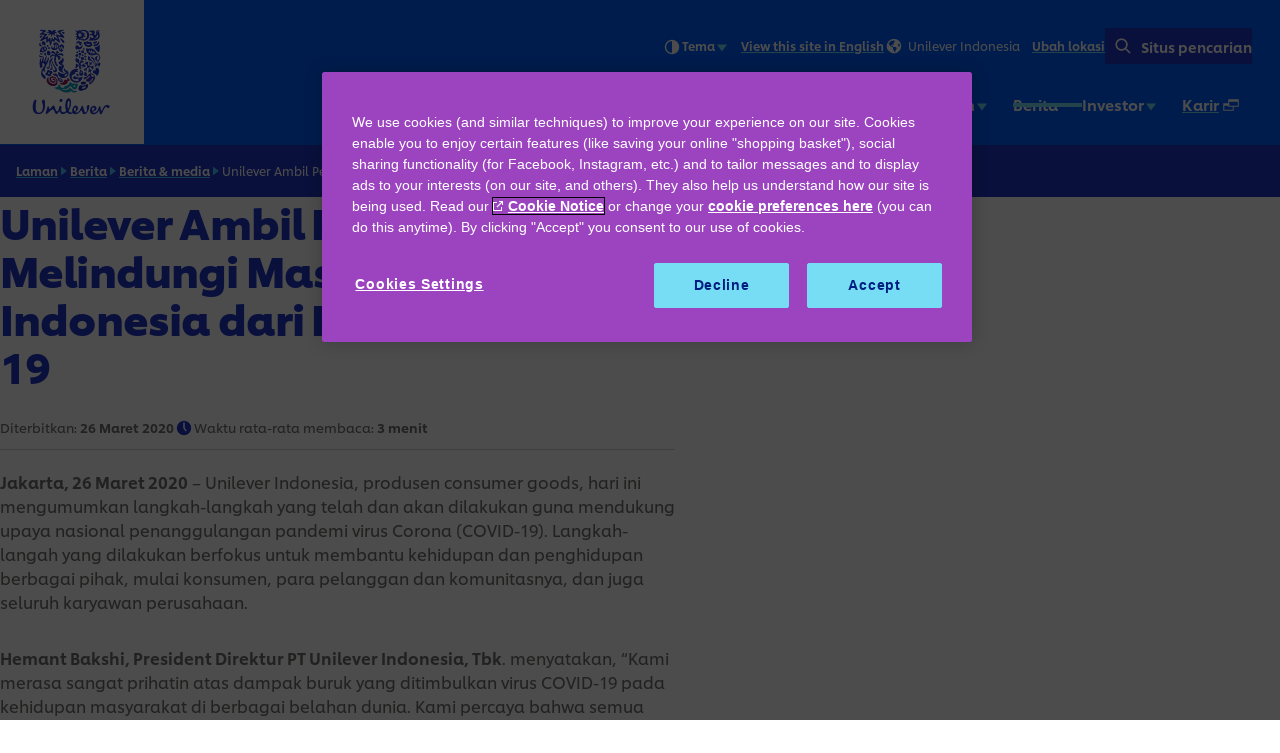

--- FILE ---
content_type: text/html; charset=utf-8
request_url: https://www.unilever.co.id/news/press-releases/2020/unilever-ambil-peran-dalam-melindungi-masyarakat-indonesia-dari-pandemi-covid-19/
body_size: 14500
content:
<!DOCTYPE html><html lang="id-ID" dir="ltr" class="no-js"> <head><meta charset="UTF-8"><meta name="viewport" content="width=device-width, initial-scale=1.0"><link rel="preconnect" href="https://cdn.cookielaw.org"><script src="https://cdn.cookielaw.org/scripttemplates/otSDKStub.js" data-domain-script="ae4d087e-736b-4e3b-a819-816cc8bcc919" data-document-language="true" async data-testid="ush-c-cookie-controls-ot-stub"></script><script>(function(){const themeKey = "uco-theme";

  // Add js class to html element
  const htmlClassList = document.documentElement.classList;
  htmlClassList.add('js');
  htmlClassList.remove('no-js');
  // Add theme class to html element
  const storedTheme = JSON.parse(window.localStorage.getItem(themeKey));
  if (storedTheme?.class) {
    htmlClassList.add(storedTheme.class);
  }
})();</script><script type="module" src="/assets/UshScrollbarWidth.astro_astro_type_script_index_0_lang.CLrn4ZzK.js"></script><link rel="canonical" href="https://www.unilever.co.id/news/press-releases/2020/unilever-ambil-peran-dalam-melindungi-masyarakat-indonesia-dari-pandemi-covid-19/"><link rel="preload" href="/assets/UnileverShilling.Sub5eHKm.woff2" as="font" type="font/woff2" crossorigin><link rel="preload" href="/assets/UnileverShillingMedium.BMqD1icl.woff2" as="font" type="font/woff2" crossorigin><link rel="preload" href="/assets/UnileverShillingBold.FbfYLQw5.woff2" as="font" type="font/woff2" crossorigin><meta name="description" content="Unilever Indonesia hari ini mengumumkan langkah-langkah yang telah dan akan dilakukan guna mendukung upaya nasional penanggulangan pandemi virus COVID-19."><title>Unilever Ambil Peran Dalam Melindungi Masyarakat Indonesia dari Pandemi COVID-19 | Unilever</title><link rel="apple-touch-icon" sizes="180x180" href="/apple-touch-icon.png"><link rel="icon" type="image/png" href="/favicon.png"><link rel="icon" type="image/svg+xml" href="/favicon.svg"><link rel="manifest" href="/site.webmanifest"><link rel="mask-icon" href="/mask-icon.svg" color="#1f36c7"><meta name="msapplication-TileColor" content="#ffffff"><meta name="theme-color" content="#1f36c7"><meta data-hid="og:type" name="og:type" property="og:type" content="website"><meta data-hid="og:site_name" property="og:site_name" content="Unilever"><meta data-hid="og:title" property="og:title" content="Unilever Ambil Peran Dalam Melindungi Masyarakat Indonesia dari Pandemi COVID-19 | Unilever"><meta data-hid="og:description" property="og:description" content="Unilever Indonesia hari ini mengumumkan langkah-langkah yang telah dan akan dilakukan guna mendukung upaya nasional penanggulangan pandemi virus COVID-19."><meta data-hid="og:url" property="og:url" content="https://www.unilever.co.id/news/press-releases/2020/unilever-ambil-peran-dalam-melindungi-masyarakat-indonesia-dari-pandemi-covid-19/"><meta data-hid="og:image" property="og:image" content="https://www.unilever.co.id/core-assets/images/seo/default.jpg"><meta data-hid="og:image:alt" property="og:image:alt" content="Unilever Ambil Peran Dalam Melindungi Masyarakat Indonesia dari Pandemi COVID-19 | Unilever"><script type="application/ld+json">{"@context":"https://schema.org","author":{"@type":"Organization","name":"Unilever PLC","url":"https://www.unilever.co.id"},"publisher":{"@type":"Organization","name":"Unilever PLC","logo":{"@type":"ImageObject","url":"https://www.unilever.co.id/apple-touch-icon.png"}},"@type":"NewsArticle","mainEntityOfPage":{"@type":"WebPage","@id":"https://www.unilever.co.id/news/press-releases/2020/unilever-ambil-peran-dalam-melindungi-masyarakat-indonesia-dari-pandemi-covid-19/"},"headline":"Unilever Ambil Peran Dalam Melindungi Masyarakat Indonesia dari Pandemi COVID-19","description":"Unilever Indonesia hari ini mengumumkan langkah-langkah yang telah dan akan dilakukan guna mendukung upaya nasional penanggulangan pandemi virus COVID-19.","datePublished":"2020-03-26","dateModified":"2024-08-07T16:05:34Z","shareUrl":"https://www.unilever.co.id/news/press-releases/2020/unilever-ambil-peran-dalam-melindungi-masyarakat-indonesia-dari-pandemi-covid-19/"}</script><link rel="dns-prefetch" href="https://www.googletagmanager.com"><link rel="dns-prefetch" href="https://www.google-analytics.com"><link rel="stylesheet" href="/assets/_path_.Bskeq3Wt.css">
<link rel="stylesheet" href="/assets/_path_.D6ni1UjB.css"><script type="module" src="/assets/page.V2R8AmkL.js"></script></head> <body> <div class="uco-l-page" id="page"> <div class="uco-l-base" data-testid="uco-l-base"> <a class="uol-c-button uol-c-button--variant-6a uco-c-skip" href="#main" data-testid="uco-l-base-skip-to-content"><span class="uol-c-button__label" data-testid="uol-c-button-label">Lewati ke content <!----><!----></span><!----></a> <style>astro-island,astro-slot,astro-static-slot{display:contents}</style><script>(()=>{var l=(n,t)=>{let i=async()=>{await(await n())()},e=typeof t.value=="object"?t.value:void 0,s={timeout:e==null?void 0:e.timeout};"requestIdleCallback"in window?window.requestIdleCallback(i,s):setTimeout(i,s.timeout||200)};(self.Astro||(self.Astro={})).idle=l;window.dispatchEvent(new Event("astro:idle"));})();</script><script>(()=>{var A=Object.defineProperty;var g=(i,o,a)=>o in i?A(i,o,{enumerable:!0,configurable:!0,writable:!0,value:a}):i[o]=a;var d=(i,o,a)=>g(i,typeof o!="symbol"?o+"":o,a);{let i={0:t=>m(t),1:t=>a(t),2:t=>new RegExp(t),3:t=>new Date(t),4:t=>new Map(a(t)),5:t=>new Set(a(t)),6:t=>BigInt(t),7:t=>new URL(t),8:t=>new Uint8Array(t),9:t=>new Uint16Array(t),10:t=>new Uint32Array(t),11:t=>1/0*t},o=t=>{let[l,e]=t;return l in i?i[l](e):void 0},a=t=>t.map(o),m=t=>typeof t!="object"||t===null?t:Object.fromEntries(Object.entries(t).map(([l,e])=>[l,o(e)]));class y extends HTMLElement{constructor(){super(...arguments);d(this,"Component");d(this,"hydrator");d(this,"hydrate",async()=>{var b;if(!this.hydrator||!this.isConnected)return;let e=(b=this.parentElement)==null?void 0:b.closest("astro-island[ssr]");if(e){e.addEventListener("astro:hydrate",this.hydrate,{once:!0});return}let c=this.querySelectorAll("astro-slot"),n={},h=this.querySelectorAll("template[data-astro-template]");for(let r of h){let s=r.closest(this.tagName);s!=null&&s.isSameNode(this)&&(n[r.getAttribute("data-astro-template")||"default"]=r.innerHTML,r.remove())}for(let r of c){let s=r.closest(this.tagName);s!=null&&s.isSameNode(this)&&(n[r.getAttribute("name")||"default"]=r.innerHTML)}let p;try{p=this.hasAttribute("props")?m(JSON.parse(this.getAttribute("props"))):{}}catch(r){let s=this.getAttribute("component-url")||"<unknown>",v=this.getAttribute("component-export");throw v&&(s+=` (export ${v})`),console.error(`[hydrate] Error parsing props for component ${s}`,this.getAttribute("props"),r),r}let u;await this.hydrator(this)(this.Component,p,n,{client:this.getAttribute("client")}),this.removeAttribute("ssr"),this.dispatchEvent(new CustomEvent("astro:hydrate"))});d(this,"unmount",()=>{this.isConnected||this.dispatchEvent(new CustomEvent("astro:unmount"))})}disconnectedCallback(){document.removeEventListener("astro:after-swap",this.unmount),document.addEventListener("astro:after-swap",this.unmount,{once:!0})}connectedCallback(){if(!this.hasAttribute("await-children")||document.readyState==="interactive"||document.readyState==="complete")this.childrenConnectedCallback();else{let e=()=>{document.removeEventListener("DOMContentLoaded",e),c.disconnect(),this.childrenConnectedCallback()},c=new MutationObserver(()=>{var n;((n=this.lastChild)==null?void 0:n.nodeType)===Node.COMMENT_NODE&&this.lastChild.nodeValue==="astro:end"&&(this.lastChild.remove(),e())});c.observe(this,{childList:!0}),document.addEventListener("DOMContentLoaded",e)}}async childrenConnectedCallback(){let e=this.getAttribute("before-hydration-url");e&&await import(e),this.start()}async start(){let e=JSON.parse(this.getAttribute("opts")),c=this.getAttribute("client");if(Astro[c]===void 0){window.addEventListener(`astro:${c}`,()=>this.start(),{once:!0});return}try{await Astro[c](async()=>{let n=this.getAttribute("renderer-url"),[h,{default:p}]=await Promise.all([import(this.getAttribute("component-url")),n?import(n):()=>()=>{}]),u=this.getAttribute("component-export")||"default";if(!u.includes("."))this.Component=h[u];else{this.Component=h;for(let f of u.split("."))this.Component=this.Component[f]}return this.hydrator=p,this.hydrate},e,this)}catch(n){console.error(`[astro-island] Error hydrating ${this.getAttribute("component-url")}`,n)}}attributeChangedCallback(){this.hydrate()}}d(y,"observedAttributes",["props"]),customElements.get("astro-island")||customElements.define("astro-island",y)}})();</script><astro-island uid="1mSrgd" prefix="s1" component-url="/assets/UcoHeader.z-RSomKL.js" component-export="default" renderer-url="/assets/client.24392fj7.js" props="{&quot;currentPath&quot;:[0,&quot;news/press-releases/2020/unilever-ambil-peran-dalam-melindungi-masyarakat-indonesia-dari-pandemi-covid-19&quot;],&quot;menu&quot;:[1,[[0,{&quot;type&quot;:[0,&quot;menuParentLink&quot;],&quot;label&quot;:[0,&quot;Perusahaan kami &quot;],&quot;title&quot;:[0,&quot;Perusahaan kami &quot;],&quot;href&quot;:[0,&quot;/our-company/&quot;],&quot;newWindow&quot;:[0],&quot;menuItems&quot;:[1,[[0,{&quot;type&quot;:[0,&quot;menuPromoLink&quot;],&quot;label&quot;:[0,&quot;Tentang Unilever Indonesia&quot;],&quot;title&quot;:[0,&quot;Tentang Unilever Indonesia&quot;],&quot;href&quot;:[0,&quot;/our-company/tentang-unilever-indonesia/&quot;],&quot;newWindow&quot;:[0,null],&quot;image&quot;:[0,{&quot;src&quot;:[0,&quot;/content-images/92ui5egz/production/af0cf86e008d234144d209aba1f1a970599801c4-1920x1080.jpg?rect=3,0,1914,1080&amp;w=140&amp;h=79&amp;fit=crop&amp;auto=format&quot;],&quot;alt&quot;:[0,&quot;&quot;],&quot;height&quot;:[0,79],&quot;width&quot;:[0,140],&quot;bgColor&quot;:[0,&quot;#cca2a3&quot;],&quot;sources&quot;:[1,[[0,{&quot;srcset&quot;:[1,[[0,&quot;/content-images/92ui5egz/production/af0cf86e008d234144d209aba1f1a970599801c4-1920x1080.jpg?rect=3,0,1914,1080&amp;w=140&amp;h=79&amp;fit=crop&amp;auto=format 140w&quot;],[0,&quot;/content-images/92ui5egz/production/af0cf86e008d234144d209aba1f1a970599801c4-1920x1080.jpg?rect=3,0,1914,1080&amp;w=280&amp;h=158&amp;fit=crop&amp;auto=format 280w&quot;],[0,&quot;/content-images/92ui5egz/production/af0cf86e008d234144d209aba1f1a970599801c4-1920x1080.jpg?rect=2,0,1916,1080&amp;w=330&amp;h=186&amp;fit=crop&amp;auto=format 330w&quot;],[0,&quot;/content-images/92ui5egz/production/af0cf86e008d234144d209aba1f1a970599801c4-1920x1080.jpg?rect=0,1,1920,1079&amp;w=660&amp;h=371&amp;fit=crop&amp;auto=format 660w&quot;]]],&quot;media&quot;:[0],&quot;sizes&quot;:[0,&quot;(max-width: 64em) 30vw, 330px&quot;]}]]],&quot;loading&quot;:[0],&quot;naturalDimensions&quot;:[0],&quot;cover&quot;:[0],&quot;lqip&quot;:[0]}],&quot;description&quot;:[0,null],&quot;ariaLabel&quot;:[0,&quot;Tentang Unilever Indonesia (1 of 3)&quot;]}],[0,{&quot;type&quot;:[0,&quot;menuPromoLink&quot;],&quot;label&quot;:[0,&quot;Pemimpin Kami di Indonesia&quot;],&quot;title&quot;:[0,&quot;Pemimpin Kami di Indonesia&quot;],&quot;href&quot;:[0,&quot;/our-company/pemimpin-kami-di-indonesia/&quot;],&quot;newWindow&quot;:[0,null],&quot;image&quot;:[0,{&quot;src&quot;:[0,&quot;/content-images/92ui5egz/production/1e880bc7672ee20e92a0c98d19da25b03a63ada4-1920x1080.jpg?rect=3,0,1914,1080&amp;w=140&amp;h=79&amp;fit=crop&amp;auto=format&quot;],&quot;alt&quot;:[0,&quot;&quot;],&quot;height&quot;:[0,79],&quot;width&quot;:[0,140],&quot;bgColor&quot;:[0,&quot;#cbb4ae&quot;],&quot;sources&quot;:[1,[[0,{&quot;srcset&quot;:[1,[[0,&quot;/content-images/92ui5egz/production/1e880bc7672ee20e92a0c98d19da25b03a63ada4-1920x1080.jpg?rect=3,0,1914,1080&amp;w=140&amp;h=79&amp;fit=crop&amp;auto=format 140w&quot;],[0,&quot;/content-images/92ui5egz/production/1e880bc7672ee20e92a0c98d19da25b03a63ada4-1920x1080.jpg?rect=3,0,1914,1080&amp;w=280&amp;h=158&amp;fit=crop&amp;auto=format 280w&quot;],[0,&quot;/content-images/92ui5egz/production/1e880bc7672ee20e92a0c98d19da25b03a63ada4-1920x1080.jpg?rect=2,0,1916,1080&amp;w=330&amp;h=186&amp;fit=crop&amp;auto=format 330w&quot;],[0,&quot;/content-images/92ui5egz/production/1e880bc7672ee20e92a0c98d19da25b03a63ada4-1920x1080.jpg?rect=0,1,1920,1079&amp;w=660&amp;h=371&amp;fit=crop&amp;auto=format 660w&quot;]]],&quot;media&quot;:[0],&quot;sizes&quot;:[0,&quot;(max-width: 64em) 30vw, 330px&quot;]}]]],&quot;loading&quot;:[0],&quot;naturalDimensions&quot;:[0],&quot;cover&quot;:[0],&quot;lqip&quot;:[0]}],&quot;description&quot;:[0,null],&quot;ariaLabel&quot;:[0,&quot;Pemimpin Kami di Indonesia (2 of 3)&quot;]}],[0,{&quot;type&quot;:[0,&quot;menuPromoLink&quot;],&quot;label&quot;:[0,&quot;Strategi Kami&quot;],&quot;title&quot;:[0,&quot;Strategi Kami&quot;],&quot;href&quot;:[0,&quot;/our-company/strategi-kami/&quot;],&quot;newWindow&quot;:[0,null],&quot;image&quot;:[0,{&quot;src&quot;:[0,&quot;/content-images/92ui5egz/production/82a5d17c378b256b02d60bd43a7d87288fc0114d-1920x1080.jpg?rect=3,0,1914,1080&amp;w=140&amp;h=79&amp;fit=crop&amp;auto=format&quot;],&quot;alt&quot;:[0,&quot;&quot;],&quot;height&quot;:[0,79],&quot;width&quot;:[0,140],&quot;bgColor&quot;:[0,&quot;#cdafd8&quot;],&quot;sources&quot;:[1,[[0,{&quot;srcset&quot;:[1,[[0,&quot;/content-images/92ui5egz/production/82a5d17c378b256b02d60bd43a7d87288fc0114d-1920x1080.jpg?rect=3,0,1914,1080&amp;w=140&amp;h=79&amp;fit=crop&amp;auto=format 140w&quot;],[0,&quot;/content-images/92ui5egz/production/82a5d17c378b256b02d60bd43a7d87288fc0114d-1920x1080.jpg?rect=3,0,1914,1080&amp;w=280&amp;h=158&amp;fit=crop&amp;auto=format 280w&quot;],[0,&quot;/content-images/92ui5egz/production/82a5d17c378b256b02d60bd43a7d87288fc0114d-1920x1080.jpg?rect=2,0,1916,1080&amp;w=330&amp;h=186&amp;fit=crop&amp;auto=format 330w&quot;],[0,&quot;/content-images/92ui5egz/production/82a5d17c378b256b02d60bd43a7d87288fc0114d-1920x1080.jpg?rect=0,1,1920,1079&amp;w=660&amp;h=371&amp;fit=crop&amp;auto=format 660w&quot;]]],&quot;media&quot;:[0],&quot;sizes&quot;:[0,&quot;(max-width: 64em) 30vw, 330px&quot;]}]]],&quot;loading&quot;:[0],&quot;naturalDimensions&quot;:[0],&quot;cover&quot;:[0],&quot;lqip&quot;:[0]}],&quot;description&quot;:[0,null],&quot;ariaLabel&quot;:[0,&quot;Strategi Kami (3 of 3)&quot;]}]]],&quot;ariaLabel&quot;:[0,&quot;Perusahaan kami  (1 of 6)&quot;],&quot;ctaLabel&quot;:[0,&quot;Perusahaan kami &quot;]}],[0,{&quot;type&quot;:[0,&quot;menuLink&quot;],&quot;label&quot;:[0,&quot;Brand kami&quot;],&quot;title&quot;:[0,&quot;Brand kami&quot;],&quot;href&quot;:[0,&quot;/brands/&quot;],&quot;newWindow&quot;:[0,null],&quot;image&quot;:[0],&quot;description&quot;:[0],&quot;ariaLabel&quot;:[0,&quot;Brand kami (2 of 6)&quot;]}],[0,{&quot;type&quot;:[0,&quot;menuParentLink&quot;],&quot;label&quot;:[0,&quot;Keberlanjutan &quot;],&quot;title&quot;:[0,&quot;Keberlanjutan &quot;],&quot;href&quot;:[0,&quot;/sustainability/&quot;],&quot;newWindow&quot;:[0],&quot;menuItems&quot;:[1,[[0,{&quot;type&quot;:[0,&quot;menuPromoLink&quot;],&quot;label&quot;:[0,&quot;Aksi nyata kami&quot;],&quot;title&quot;:[0,&quot;Aksi nyata kami&quot;],&quot;href&quot;:[0,&quot;/sustainability/aksi-nyata-kami/&quot;],&quot;newWindow&quot;:[0,null],&quot;image&quot;:[0,{&quot;src&quot;:[0,&quot;/content-images/92ui5egz/production/99d2452c97371b3c5837e0145c34acdd30615160-1920x1080.jpg?rect=3,0,1914,1080&amp;w=140&amp;h=79&amp;fit=crop&amp;auto=format&quot;],&quot;alt&quot;:[0,&quot;&quot;],&quot;height&quot;:[0,79],&quot;width&quot;:[0,140],&quot;bgColor&quot;:[0,&quot;#9badd2&quot;],&quot;sources&quot;:[1,[[0,{&quot;srcset&quot;:[1,[[0,&quot;/content-images/92ui5egz/production/99d2452c97371b3c5837e0145c34acdd30615160-1920x1080.jpg?rect=3,0,1914,1080&amp;w=140&amp;h=79&amp;fit=crop&amp;auto=format 140w&quot;],[0,&quot;/content-images/92ui5egz/production/99d2452c97371b3c5837e0145c34acdd30615160-1920x1080.jpg?rect=3,0,1914,1080&amp;w=280&amp;h=158&amp;fit=crop&amp;auto=format 280w&quot;],[0,&quot;/content-images/92ui5egz/production/99d2452c97371b3c5837e0145c34acdd30615160-1920x1080.jpg?rect=2,0,1916,1080&amp;w=330&amp;h=186&amp;fit=crop&amp;auto=format 330w&quot;],[0,&quot;/content-images/92ui5egz/production/99d2452c97371b3c5837e0145c34acdd30615160-1920x1080.jpg?rect=0,1,1920,1079&amp;w=660&amp;h=371&amp;fit=crop&amp;auto=format 660w&quot;]]],&quot;media&quot;:[0],&quot;sizes&quot;:[0,&quot;(max-width: 64em) 30vw, 330px&quot;]}]]],&quot;loading&quot;:[0],&quot;naturalDimensions&quot;:[0],&quot;cover&quot;:[0],&quot;lqip&quot;:[0]}],&quot;description&quot;:[0,null],&quot;ariaLabel&quot;:[0,&quot;Aksi nyata kami (1 of 4)&quot;]}],[0,{&quot;type&quot;:[0,&quot;menuPromoLink&quot;],&quot;label&quot;:[0,&quot;Unilever Indonesia Foundation &quot;],&quot;title&quot;:[0,&quot;Unilever Indonesia Foundation &quot;],&quot;href&quot;:[0,&quot;/sustainability/unilever-indonesia-foundation/&quot;],&quot;newWindow&quot;:[0,null],&quot;image&quot;:[0,{&quot;src&quot;:[0,&quot;/content-images/92ui5egz/production/3555ea8a73f0f6a8832beac3c178704217c2c292-1920x1080.jpg?rect=3,0,1914,1080&amp;w=140&amp;h=79&amp;fit=crop&amp;auto=format&quot;],&quot;alt&quot;:[0,&quot;&quot;],&quot;height&quot;:[0,79],&quot;width&quot;:[0,140],&quot;bgColor&quot;:[0,&quot;#94bfaf&quot;],&quot;sources&quot;:[1,[[0,{&quot;srcset&quot;:[1,[[0,&quot;/content-images/92ui5egz/production/3555ea8a73f0f6a8832beac3c178704217c2c292-1920x1080.jpg?rect=3,0,1914,1080&amp;w=140&amp;h=79&amp;fit=crop&amp;auto=format 140w&quot;],[0,&quot;/content-images/92ui5egz/production/3555ea8a73f0f6a8832beac3c178704217c2c292-1920x1080.jpg?rect=3,0,1914,1080&amp;w=280&amp;h=158&amp;fit=crop&amp;auto=format 280w&quot;],[0,&quot;/content-images/92ui5egz/production/3555ea8a73f0f6a8832beac3c178704217c2c292-1920x1080.jpg?rect=2,0,1916,1080&amp;w=330&amp;h=186&amp;fit=crop&amp;auto=format 330w&quot;],[0,&quot;/content-images/92ui5egz/production/3555ea8a73f0f6a8832beac3c178704217c2c292-1920x1080.jpg?rect=0,1,1920,1079&amp;w=660&amp;h=371&amp;fit=crop&amp;auto=format 660w&quot;]]],&quot;media&quot;:[0],&quot;sizes&quot;:[0,&quot;(max-width: 64em) 30vw, 330px&quot;]}]]],&quot;loading&quot;:[0],&quot;naturalDimensions&quot;:[0],&quot;cover&quot;:[0],&quot;lqip&quot;:[0]}],&quot;description&quot;:[0,null],&quot;ariaLabel&quot;:[0,&quot;Unilever Indonesia Foundation  (2 of 4)&quot;]}],[0,{&quot;type&quot;:[0,&quot;menuPromoLink&quot;],&quot;label&quot;:[0,&quot;Insiatif kami &quot;],&quot;title&quot;:[0,&quot;Insiatif kami &quot;],&quot;href&quot;:[0,&quot;/sustainability/insiatif-kami/&quot;],&quot;newWindow&quot;:[0,null],&quot;image&quot;:[0,{&quot;src&quot;:[0,&quot;/content-images/92ui5egz/production/3f5e8c53886c3f92d1110d8893dcb3c4e1b02985-1920x1080.jpg?rect=3,0,1914,1080&amp;w=140&amp;h=79&amp;fit=crop&amp;auto=format&quot;],&quot;alt&quot;:[0,&quot;&quot;],&quot;height&quot;:[0,79],&quot;width&quot;:[0,140],&quot;bgColor&quot;:[0,&quot;#c9a4d6&quot;],&quot;sources&quot;:[1,[[0,{&quot;srcset&quot;:[1,[[0,&quot;/content-images/92ui5egz/production/3f5e8c53886c3f92d1110d8893dcb3c4e1b02985-1920x1080.jpg?rect=3,0,1914,1080&amp;w=140&amp;h=79&amp;fit=crop&amp;auto=format 140w&quot;],[0,&quot;/content-images/92ui5egz/production/3f5e8c53886c3f92d1110d8893dcb3c4e1b02985-1920x1080.jpg?rect=3,0,1914,1080&amp;w=280&amp;h=158&amp;fit=crop&amp;auto=format 280w&quot;],[0,&quot;/content-images/92ui5egz/production/3f5e8c53886c3f92d1110d8893dcb3c4e1b02985-1920x1080.jpg?rect=2,0,1916,1080&amp;w=330&amp;h=186&amp;fit=crop&amp;auto=format 330w&quot;],[0,&quot;/content-images/92ui5egz/production/3f5e8c53886c3f92d1110d8893dcb3c4e1b02985-1920x1080.jpg?rect=0,1,1920,1079&amp;w=660&amp;h=371&amp;fit=crop&amp;auto=format 660w&quot;]]],&quot;media&quot;:[0],&quot;sizes&quot;:[0,&quot;(max-width: 64em) 30vw, 330px&quot;]}]]],&quot;loading&quot;:[0],&quot;naturalDimensions&quot;:[0],&quot;cover&quot;:[0],&quot;lqip&quot;:[0]}],&quot;description&quot;:[0,null],&quot;ariaLabel&quot;:[0,&quot;Insiatif kami  (3 of 4)&quot;]}],[0,{&quot;type&quot;:[0,&quot;menuPromoLink&quot;],&quot;label&quot;:[0,&quot;Laporan Keberlanjutan&quot;],&quot;title&quot;:[0,&quot;Laporan Keberlanjutan&quot;],&quot;href&quot;:[0,&quot;/sustainability/laporan-keberlanjutan/&quot;],&quot;newWindow&quot;:[0,null],&quot;image&quot;:[0,{&quot;src&quot;:[0,&quot;/content-images/92ui5egz/production/0215c06705bc47f8582291c5a3abdeea73ed4431-1920x1080.jpg?rect=3,0,1914,1080&amp;w=140&amp;h=79&amp;fit=crop&amp;auto=format&quot;],&quot;alt&quot;:[0,&quot;&quot;],&quot;height&quot;:[0,79],&quot;width&quot;:[0,140],&quot;bgColor&quot;:[0,&quot;#eae1ea&quot;],&quot;sources&quot;:[1,[[0,{&quot;srcset&quot;:[1,[[0,&quot;/content-images/92ui5egz/production/0215c06705bc47f8582291c5a3abdeea73ed4431-1920x1080.jpg?rect=3,0,1914,1080&amp;w=140&amp;h=79&amp;fit=crop&amp;auto=format 140w&quot;],[0,&quot;/content-images/92ui5egz/production/0215c06705bc47f8582291c5a3abdeea73ed4431-1920x1080.jpg?rect=3,0,1914,1080&amp;w=280&amp;h=158&amp;fit=crop&amp;auto=format 280w&quot;],[0,&quot;/content-images/92ui5egz/production/0215c06705bc47f8582291c5a3abdeea73ed4431-1920x1080.jpg?rect=2,0,1916,1080&amp;w=330&amp;h=186&amp;fit=crop&amp;auto=format 330w&quot;],[0,&quot;/content-images/92ui5egz/production/0215c06705bc47f8582291c5a3abdeea73ed4431-1920x1080.jpg?rect=0,1,1920,1079&amp;w=660&amp;h=371&amp;fit=crop&amp;auto=format 660w&quot;]]],&quot;media&quot;:[0],&quot;sizes&quot;:[0,&quot;(max-width: 64em) 30vw, 330px&quot;]}]]],&quot;loading&quot;:[0],&quot;naturalDimensions&quot;:[0],&quot;cover&quot;:[0],&quot;lqip&quot;:[0]}],&quot;description&quot;:[0,null],&quot;ariaLabel&quot;:[0,&quot;Laporan Keberlanjutan (4 of 4)&quot;]}]]],&quot;ariaLabel&quot;:[0,&quot;Keberlanjutan  (3 of 6)&quot;],&quot;ctaLabel&quot;:[0,&quot;Keberlanjutan &quot;]}],[0,{&quot;type&quot;:[0,&quot;menuLink&quot;],&quot;label&quot;:[0,&quot;Berita&quot;],&quot;title&quot;:[0,&quot;Berita&quot;],&quot;href&quot;:[0,&quot;/news/&quot;],&quot;newWindow&quot;:[0,null],&quot;image&quot;:[0],&quot;description&quot;:[0],&quot;ariaLabel&quot;:[0,&quot;Berita (4 of 6)&quot;]}],[0,{&quot;type&quot;:[0,&quot;menuParentLink&quot;],&quot;label&quot;:[0,&quot;Investor&quot;],&quot;title&quot;:[0,&quot;Investor&quot;],&quot;href&quot;:[0,&quot;/investor/&quot;],&quot;newWindow&quot;:[0],&quot;menuItems&quot;:[1,[[0,{&quot;type&quot;:[0,&quot;menuPromoLink&quot;],&quot;label&quot;:[0,&quot;Lihat Hasil dan Presentasi Perusahaan&quot;],&quot;title&quot;:[0,&quot;Lihat Hasil dan Presentasi Perusahaan&quot;],&quot;href&quot;:[0,&quot;/investor/lihat-hasil-dan-presentasi-perusahaan/&quot;],&quot;newWindow&quot;:[0,null],&quot;image&quot;:[0,{&quot;src&quot;:[0,&quot;/content-images/92ui5egz/production/6ca318bfa39afc09f2ec04bd718c511e882d60aa-1920x1080.png?rect=3,0,1914,1080&amp;w=140&amp;h=79&amp;fit=crop&amp;auto=format&quot;],&quot;alt&quot;:[0,&quot;&quot;],&quot;height&quot;:[0,79],&quot;width&quot;:[0,140],&quot;bgColor&quot;:[0,&quot;#b9acc2&quot;],&quot;sources&quot;:[1,[[0,{&quot;srcset&quot;:[1,[[0,&quot;/content-images/92ui5egz/production/6ca318bfa39afc09f2ec04bd718c511e882d60aa-1920x1080.png?rect=3,0,1914,1080&amp;w=140&amp;h=79&amp;fit=crop&amp;auto=format 140w&quot;],[0,&quot;/content-images/92ui5egz/production/6ca318bfa39afc09f2ec04bd718c511e882d60aa-1920x1080.png?rect=3,0,1914,1080&amp;w=280&amp;h=158&amp;fit=crop&amp;auto=format 280w&quot;],[0,&quot;/content-images/92ui5egz/production/6ca318bfa39afc09f2ec04bd718c511e882d60aa-1920x1080.png?rect=2,0,1916,1080&amp;w=330&amp;h=186&amp;fit=crop&amp;auto=format 330w&quot;],[0,&quot;/content-images/92ui5egz/production/6ca318bfa39afc09f2ec04bd718c511e882d60aa-1920x1080.png?rect=0,1,1920,1079&amp;w=660&amp;h=371&amp;fit=crop&amp;auto=format 660w&quot;]]],&quot;media&quot;:[0],&quot;sizes&quot;:[0,&quot;(max-width: 64em) 30vw, 330px&quot;]}]]],&quot;loading&quot;:[0],&quot;naturalDimensions&quot;:[0],&quot;cover&quot;:[0],&quot;lqip&quot;:[0]}],&quot;description&quot;:[0,null],&quot;ariaLabel&quot;:[0,&quot;Lihat Hasil dan Presentasi Perusahaan (1 of 4)&quot;]}],[0,{&quot;type&quot;:[0,&quot;menuPromoLink&quot;],&quot;label&quot;:[0,&quot;Laporan tahunan, keuangan dan keberlanjutan&quot;],&quot;title&quot;:[0,&quot;Laporan tahunan, keuangan dan keberlanjutan&quot;],&quot;href&quot;:[0,&quot;/investor/laporan-tahunan-keuangan-dan-keberlanjutan/&quot;],&quot;newWindow&quot;:[0,null],&quot;image&quot;:[0,{&quot;src&quot;:[0,&quot;/content-images/92ui5egz/production/fd2d4522d8bac6857e8928077804d2d0b9f9021d-1920x1080.png?rect=3,0,1914,1080&amp;w=140&amp;h=79&amp;fit=crop&amp;auto=format&quot;],&quot;alt&quot;:[0,&quot;&quot;],&quot;height&quot;:[0,79],&quot;width&quot;:[0,140],&quot;bgColor&quot;:[0,&quot;#ce908f&quot;],&quot;sources&quot;:[1,[[0,{&quot;srcset&quot;:[1,[[0,&quot;/content-images/92ui5egz/production/fd2d4522d8bac6857e8928077804d2d0b9f9021d-1920x1080.png?rect=3,0,1914,1080&amp;w=140&amp;h=79&amp;fit=crop&amp;auto=format 140w&quot;],[0,&quot;/content-images/92ui5egz/production/fd2d4522d8bac6857e8928077804d2d0b9f9021d-1920x1080.png?rect=3,0,1914,1080&amp;w=280&amp;h=158&amp;fit=crop&amp;auto=format 280w&quot;],[0,&quot;/content-images/92ui5egz/production/fd2d4522d8bac6857e8928077804d2d0b9f9021d-1920x1080.png?rect=2,0,1916,1080&amp;w=330&amp;h=186&amp;fit=crop&amp;auto=format 330w&quot;],[0,&quot;/content-images/92ui5egz/production/fd2d4522d8bac6857e8928077804d2d0b9f9021d-1920x1080.png?rect=0,1,1920,1079&amp;w=660&amp;h=371&amp;fit=crop&amp;auto=format 660w&quot;]]],&quot;media&quot;:[0],&quot;sizes&quot;:[0,&quot;(max-width: 64em) 30vw, 330px&quot;]}]]],&quot;loading&quot;:[0],&quot;naturalDimensions&quot;:[0],&quot;cover&quot;:[0],&quot;lqip&quot;:[0]}],&quot;description&quot;:[0,null],&quot;ariaLabel&quot;:[0,&quot;Laporan tahunan, keuangan dan keberlanjutan (2 of 4)&quot;]}],[0,{&quot;type&quot;:[0,&quot;menuPromoLink&quot;],&quot;label&quot;:[0,&quot;Tata kelola perusahaan &quot;],&quot;title&quot;:[0,&quot;Tata kelola perusahaan &quot;],&quot;href&quot;:[0,&quot;/investor/tata-kelola-perusahaan/&quot;],&quot;newWindow&quot;:[0,null],&quot;image&quot;:[0,{&quot;src&quot;:[0,&quot;/content-images/92ui5egz/production/374a17fec35c2ec43f56e142d2546ffd7eca8420-5333x3000.png?rect=9,0,5316,3000&amp;w=140&amp;h=79&amp;fit=crop&amp;auto=format&quot;],&quot;alt&quot;:[0,&quot;&quot;],&quot;height&quot;:[0,79],&quot;width&quot;:[0,140],&quot;bgColor&quot;:[0,&quot;#8ea9c5&quot;],&quot;sources&quot;:[1,[[0,{&quot;srcset&quot;:[1,[[0,&quot;/content-images/92ui5egz/production/374a17fec35c2ec43f56e142d2546ffd7eca8420-5333x3000.png?rect=9,0,5316,3000&amp;w=140&amp;h=79&amp;fit=crop&amp;auto=format 140w&quot;],[0,&quot;/content-images/92ui5egz/production/374a17fec35c2ec43f56e142d2546ffd7eca8420-5333x3000.png?rect=9,0,5316,3000&amp;w=280&amp;h=158&amp;fit=crop&amp;auto=format 280w&quot;],[0,&quot;/content-images/92ui5egz/production/374a17fec35c2ec43f56e142d2546ffd7eca8420-5333x3000.png?rect=6,0,5323,3000&amp;w=330&amp;h=186&amp;fit=crop&amp;auto=format 330w&quot;],[0,&quot;/content-images/92ui5egz/production/374a17fec35c2ec43f56e142d2546ffd7eca8420-5333x3000.png?rect=0,1,5333,2998&amp;w=660&amp;h=371&amp;fit=crop&amp;auto=format 660w&quot;]]],&quot;media&quot;:[0],&quot;sizes&quot;:[0,&quot;(max-width: 64em) 30vw, 330px&quot;]}]]],&quot;loading&quot;:[0],&quot;naturalDimensions&quot;:[0],&quot;cover&quot;:[0],&quot;lqip&quot;:[0]}],&quot;description&quot;:[0,null],&quot;ariaLabel&quot;:[0,&quot;Tata kelola perusahaan  (3 of 4)&quot;]}],[0,{&quot;type&quot;:[0,&quot;menuLinkList&quot;],&quot;label&quot;:[0,null],&quot;title&quot;:[0,null],&quot;menuItems&quot;:[1,[[0,{&quot;type&quot;:[0],&quot;label&quot;:[0,&quot;Informasi Pemegang Saham&quot;],&quot;title&quot;:[0,&quot;Informasi Pemegang Saham&quot;],&quot;href&quot;:[0,&quot;/investor/informasi-pemegang-saham/&quot;],&quot;newWindow&quot;:[0,null],&quot;menuItems&quot;:[0],&quot;ariaLabel&quot;:[0,&quot;Informasi Pemegang Saham (1 of 4)&quot;],&quot;ctaLabel&quot;:[0,&quot;Informasi Pemegang Saham&quot;]}],[0,{&quot;type&quot;:[0],&quot;label&quot;:[0,&quot;Berita dan Pengumuman&quot;],&quot;title&quot;:[0,&quot;Berita dan Pengumuman&quot;],&quot;href&quot;:[0,&quot;/investor/berita-dan-pengumuman/&quot;],&quot;newWindow&quot;:[0,null],&quot;menuItems&quot;:[0],&quot;ariaLabel&quot;:[0,&quot;Berita dan Pengumuman (2 of 4)&quot;],&quot;ctaLabel&quot;:[0,&quot;Berita dan Pengumuman&quot;]}],[0,{&quot;type&quot;:[0],&quot;label&quot;:[0,&quot;Kontak Investor&quot;],&quot;title&quot;:[0,&quot;Kontak Investor&quot;],&quot;href&quot;:[0,&quot;/investor/kontak-investor/&quot;],&quot;newWindow&quot;:[0,null],&quot;menuItems&quot;:[0],&quot;ariaLabel&quot;:[0,&quot;Kontak Investor (3 of 4)&quot;],&quot;ctaLabel&quot;:[0,&quot;Kontak Investor&quot;]}],[0,{&quot;type&quot;:[0],&quot;label&quot;:[0,&quot;Investor FAQs&quot;],&quot;title&quot;:[0,&quot;Investor FAQs&quot;],&quot;href&quot;:[0,&quot;/investor/faqs/&quot;],&quot;newWindow&quot;:[0,null],&quot;menuItems&quot;:[0],&quot;ariaLabel&quot;:[0,&quot;Investor FAQs (4 of 4)&quot;],&quot;ctaLabel&quot;:[0,&quot;Investor FAQs&quot;]}]]]}]]],&quot;ariaLabel&quot;:[0,&quot;Investor (5 of 6)&quot;],&quot;ctaLabel&quot;:[0,&quot;Investor&quot;]}],[0,{&quot;type&quot;:[0,&quot;menuExternalLink&quot;],&quot;label&quot;:[0,&quot;Karir&quot;],&quot;title&quot;:[0,&quot;Karir&quot;],&quot;href&quot;:[0,&quot;https://careers.unilever.com/indonesia&quot;],&quot;newWindow&quot;:[0,true],&quot;menuItems&quot;:[0],&quot;ariaLabel&quot;:[0,&quot;Karir (Buka di halaman baru) (6 of 6)&quot;],&quot;ctaLabel&quot;:[0]}]]],&quot;currentLocation&quot;:[0,&quot;Unilever Indonesia&quot;],&quot;locationSelectorUrl&quot;:[0,&quot;/location-selector/&quot;],&quot;relatedPublication&quot;:[0,{&quot;language&quot;:[0,&quot;en-GB&quot;],&quot;hostname&quot;:[0,&quot;https://www.unilever.co.id/en/&quot;]}],&quot;searchUrl&quot;:[0,&quot;/search/&quot;],&quot;homeUrl&quot;:[0,&quot;/&quot;],&quot;labels&quot;:[0,{&quot;altLogo&quot;:[0,&quot;Logo Unilever&quot;],&quot;selectLanguage&quot;:[0,&quot;View this site in English&quot;],&quot;searchSite&quot;:[0,&quot;Situs pencarian&quot;],&quot;changeLocation&quot;:[0,&quot;Ubah lokasi&quot;],&quot;menuOpen&quot;:[0,&quot;Daftar&quot;],&quot;menuClose&quot;:[0,&quot;Tutup daftar&quot;],&quot;back&quot;:[0,&quot;Kembali&quot;],&quot;skipTo&quot;:[0,&quot;Lewati ke&quot;],&quot;opensNewWindow&quot;:[0,&quot;Buka di halaman baru&quot;],&quot;searchLabel&quot;:[0,&quot;Search&quot;],&quot;searchPlaceholder&quot;:[0,&quot;Masukkan kata kunci untuk mencari&quot;],&quot;searchClose&quot;:[0,&quot;Close search&quot;],&quot;searchSubmit&quot;:[0,&quot;Submit search&quot;],&quot;theme&quot;:[0,{&quot;title&quot;:[0,&quot;Tema&quot;],&quot;default&quot;:[0,&quot;Default&quot;],&quot;light&quot;:[0,&quot;Terang&quot;],&quot;dark&quot;:[0,&quot;Gelap&quot;],&quot;iconTitle&quot;:[0,&quot;{selectedTheme}&quot;],&quot;themeSelected&quot;:[0,&quot;(selected)&quot;]}]}],&quot;logoVariant&quot;:[0],&quot;themeInfo&quot;:[0],&quot;data-testid&quot;:[0,&quot;uco-l-base-header&quot;]}" ssr client="idle" opts="{&quot;name&quot;:&quot;UcoHeader&quot;,&quot;value&quot;:true}" await-children><header id="header" class="uco-c-header is-not-mounted" data-testid="uco-l-base-header" tabindex="-1"><div class="uco-c-header__main"><div class="uco-c-header__logo" data-testid="uco-c-header-logo"><a class="uol-c-link uco-c-header__logo-link" href="/" data-testid="uco-c-header-logo-link"><span class="uol-c-link__inner"><!----><span class="uol-c-link__label" data-testid="uol-c-link-label"><!--[--><img alt="Logo Unilever" height="110" width="110" class="uco-c-header__logo-image" data-testid="uco-c-header-logo-image" src="/core-assets/logos/logo-animated.svg" loading="eager"><img alt="Logo Unilever" height="110" width="110" class="uco-c-header__logo-dark-image" data-testid="uco-c-header-logo-dark-image" src="/core-assets/logos/logo-static-dark.svg" loading="lazy"><!--]--><!----><!----></span><!----></span></a></div><div class="uco-c-header__controls"><div class="uco-c-header__tools"><div class="uco-c-header__theme" data-testid="uco-c-header-theme" aria-hidden="true" tabindex="-1"><div class="uco-c-header__theme__inner"><button id="uco-c-header-theme-menu-action" class="uco-c-header__theme__menu-action uco-c-header__theme__button" aria-expanded="false" aria-controls="uco-c-header__theme-options-menu" data-testid="uco-c-header-theme-menu-action" role="combobox" aria-label="Tema Default" aria-activedescendant><svg focusable="false" width="20" height="20" data-testid="uol-c-svg-icon" aria-labelledby="header-theme-icon-title" class="uco-c-header__theme__menu-action-theme-icon"><title id="header-theme-icon-title">Default</title><!----><use href="/core-assets/icons/functional-extended/contrast.svg#icon" fill="currentColor" data-testid="uol-c-svg-icon-link"></use></svg> Tema <svg aria-hidden="true" focusable="false" width="14" height="14" data-testid="uol-c-svg-icon" class="uco-c-header__theme__menu-action-icon"><!----><!----><use href="/core-assets/icons/functional/down-arrow.svg#icon" fill="currentColor" data-testid="uol-c-svg-icon-link"></use></svg></button><div id="uco-c-header__theme-options-menu" data-testid="uco-c-header-theme-options-menu" class="uco-c-header__theme__options-menu" role="listbox" aria-labelledby="uco-c-header-theme-menu-action"><!--[--><button id="uco-c-header-theme-option-default" class="is-active uco-c-header__theme__option uco-c-header__theme__button" role="option" data-testid="uco-c-header-theme-option-default" aria-selected="true"><svg aria-hidden="true" focusable="false" width="20" height="20" data-testid="uol-c-svg-icon" class="uco-c-header__theme__option-icon"><!----><!----><use href="/core-assets/icons/functional-extended/contrast.svg#icon" fill="currentColor" data-testid="uol-c-svg-icon-link"></use></svg> Default  (selected)</button><button id="uco-c-header-theme-option-light" class="uco-c-header__theme__option uco-c-header__theme__button" role="option" data-testid="uco-c-header-theme-option-light" aria-selected="false"><svg aria-hidden="true" focusable="false" width="20" height="20" data-testid="uol-c-svg-icon" class="uco-c-header__theme__option-icon"><!----><!----><use href="/core-assets/icons/functional-extended/sun.svg#icon" fill="currentColor" data-testid="uol-c-svg-icon-link"></use></svg> Terang </button><button id="uco-c-header-theme-option-dark" class="uco-c-header__theme__option uco-c-header__theme__button" role="option" data-testid="uco-c-header-theme-option-dark" aria-selected="false"><svg aria-hidden="true" focusable="false" width="20" height="20" data-testid="uol-c-svg-icon" class="uco-c-header__theme__option-icon"><!----><!----><use href="/core-assets/icons/functional-extended/moon.svg#icon" fill="currentColor" data-testid="uol-c-svg-icon-link"></use></svg> Gelap </button><!--]--><!----></div></div></div><p class="uco-c-header__language" data-testid="uco-c-header-language"><a href="https://www.unilever.co.id/en/" lang="en-GB" hreflang="en-GB" class="uco-c-header__language-action" data-testid="uco-c-header-language-action">View this site in English</a></p><p class="uco-c-header__location" data-testid="uco-c-header-location-lg"><span class="uco-c-header__location-label"><svg aria-hidden="true" focusable="false" width="20" height="20" data-testid="uol-c-svg-icon" class="uco-c-header__location-icon"><!----><!----><use href="/core-assets/icons/functional/globe.svg#icon" fill="currentColor" data-testid="uol-c-svg-icon-link"></use></svg> Unilever Indonesia</span><a class="uol-c-link uco-c-header__location-action" href="/location-selector/" data-testid="uco-c-header-location-action"><span class="uol-c-link__inner"><!----><span class="uol-c-link__label" data-testid="uol-c-link-label"><!--[-->Ubah lokasi<!--]--><!----><!----></span><!----></span></a></p><div class="uco-c-header__search-toggle" data-testid="uco-c-header-search-toggle"><a class="uol-c-button is-icon-start uol-c-button--variant-4a uol-c-button--size-sm uol-c-button--sep-none uco-c-header__search-toggle-action" href="/search/" data-testid="uco-c-header-search-toggle-action" aria-expanded="false" aria-controls="false"><span class="uol-c-button__label" data-testid="uol-c-button-label">Situs pencarian <!----><!----></span><span class="uol-c-button__icon" data-testid="uol-c-button-icon"><svg aria-hidden="true" focusable="false" width="24" height="24" data-testid="uol-c-button-icon-symbol" class="uol-c-button__icon-symbol"><!----><!----><use href="/core-assets/icons/functional/search.svg#icon" fill="currentColor" data-testid="uol-c-svg-icon-link"></use></svg></span></a></div></div><nav class="uco-c-header__nav" data-testid="uco-c-header-nav"><a class="has-sub-menu uco-c-header__menu-toggle" href="#uco-header-menu" data-testid="uco-c-header-menu-toggle"><!--[--><span class="uco-c-header__menu-toggle-icon"><svg aria-hidden="true" focusable="false" width="40" height="40" data-testid="uco-c-header-menu-toggle-icon-open" class="uco-c-header__menu-toggle-icon__open"><!----><!----><use href="/core-assets/icons/functional/hamburger.svg#icon" fill="currentColor" data-testid="uol-c-svg-icon-link"></use></svg><svg aria-hidden="true" focusable="false" width="40" height="40" data-testid="uco-c-header-menu-toggle-icon-close" class="uco-c-header__menu-toggle-icon__close"><!----><!----><use href="/core-assets/icons/functional/close.svg#icon" fill="currentColor" data-testid="uol-c-svg-icon-link"></use></svg></span><span class="uco-c-header__menu-toggle-label" data-testid="uco-c-header-menu-toggle-label">Daftar</span><!--]--></a><div data-lazy-hydrate data-testid="uol-c-lazy-hydrate-hydrated"><!--[--><div class="uco-c-header__menu" data-level="0" tabindex="-1" data-testid="uco-c-header-menu" id="uco-header-menu"><div class="uco-c-header__menu-inner" data-level="0"><ul role="list" class="uco-c-header__menu-list" data-level="0" data-testid="uco-c-header-menu-list"><!--[--><li class="uco-c-header__menu-item" data-level="0" data-testid="uco-c-header-menu-list-item"><a class="has-sub-menu uco-c-header__menu-link" href="#uco-header-menu-1-0" data-testid="uco-c-header-menu-link" id="uco-header-menu-0-0" data-level="0" aria-label="Perusahaan kami  (1 of 6)"><!--[-->Perusahaan kami  <svg aria-hidden="true" focusable="false" width="14" height="14" data-testid="uol-c-svg-icon" class="uco-c-header__menu-link-icon"><!----><!----><use href="/core-assets/icons/functional/right-arrow.svg#icon" fill="currentColor" data-testid="uol-c-svg-icon-link"></use></svg><!--]--></a><div class="uco-c-header__sub-menu" data-level="1" tabindex="-1" data-testid="uco-c-header-sub-menu" inert id="uco-header-menu-1-0" use-menu-height="true"><div class="uco-c-header__sub-menu-inner" data-level="1"><a class="uol-c-button uol-c-button--variant-5a uco-c-skip uco-c-header__sub-menu-skip" href="#uco-header-menu-0-1" data-testid="uol-c-header-skip"><span class="uol-c-button__label" data-testid="uol-c-button-label">Lewati ke Brand kami <!----><!----></span><!----></a><a class="uco-c-header__sub-menu-back" href="#uco-header-menu-0-0" data-testid="uco-c-header-sub-menu-back"><!--[--><svg aria-hidden="true" focusable="false" width="14" height="14" data-testid="uol-c-svg-icon" class="uco-c-header__sub-menu-back-icon"><!----><!----><use href="/core-assets/icons/functional/left-arrow.svg#icon" fill="currentColor" data-testid="uol-c-svg-icon-link"></use></svg> Kembali<!--]--></a><h2 class="uco-c-header__sub-menu-title" data-testid="uco-c-header-sub-menu-title">Perusahaan kami </h2><ul class="uco-c-header__sub-menu-items" role="list"><!--[--><!--[--><!----><li class="uco-c-header__sub-menu-item uco-c-header__sub-menu-card"><div class="uol-c-picture uco-c-header__sub-menu-card-media" data-testid="uol-c-picture"><picture style="--picture-bg-color: #cca2a3;" class="uol-c-picture__picture" data-testid="uol-c-picture-picture"><!--[--><source srcset="/content-images/92ui5egz/production/af0cf86e008d234144d209aba1f1a970599801c4-1920x1080.jpg?rect=3,0,1914,1080&amp;w=140&amp;h=79&amp;fit=crop&amp;auto=format 140w, /content-images/92ui5egz/production/af0cf86e008d234144d209aba1f1a970599801c4-1920x1080.jpg?rect=3,0,1914,1080&amp;w=280&amp;h=158&amp;fit=crop&amp;auto=format 280w, /content-images/92ui5egz/production/af0cf86e008d234144d209aba1f1a970599801c4-1920x1080.jpg?rect=2,0,1916,1080&amp;w=330&amp;h=186&amp;fit=crop&amp;auto=format 330w, /content-images/92ui5egz/production/af0cf86e008d234144d209aba1f1a970599801c4-1920x1080.jpg?rect=0,1,1920,1079&amp;w=660&amp;h=371&amp;fit=crop&amp;auto=format 660w" sizes="(max-width: 64em) 30vw, 330px" data-testid="uol-c-picture-source"><!--]--><img src="/content-images/92ui5egz/production/af0cf86e008d234144d209aba1f1a970599801c4-1920x1080.jpg?rect=3,0,1914,1080&amp;w=140&amp;h=79&amp;fit=crop&amp;auto=format" alt role="presentation" width="140" height="79" class="uol-c-picture__image" loading="lazy" decoding="auto" data-testid="uol-c-picture-image"></picture><!----></div><div class="uco-c-header__sub-menu-card-content"><h3 data-testid="uco-c-header-sub-menu-card-title" class="uco-c-header__sub-menu-card-title"><a class="uco-c-header__sub-menu-card-link uco-c-header__sub-menu-link" href="/our-company/tentang-unilever-indonesia/" data-testid="uco-c-header-sub-menu-card-link" id="uco-header-menu-0-1-0" data-level="1" aria-label="Tentang Unilever Indonesia (1 of 3)"><!--[-->Tentang Unilever Indonesia <!----><!--]--></a></h3><!----></div></li><!--]--><!--[--><!----><li class="uco-c-header__sub-menu-item uco-c-header__sub-menu-card"><div class="uol-c-picture uco-c-header__sub-menu-card-media" data-testid="uol-c-picture"><picture style="--picture-bg-color: #cbb4ae;" class="uol-c-picture__picture" data-testid="uol-c-picture-picture"><!--[--><source srcset="/content-images/92ui5egz/production/1e880bc7672ee20e92a0c98d19da25b03a63ada4-1920x1080.jpg?rect=3,0,1914,1080&amp;w=140&amp;h=79&amp;fit=crop&amp;auto=format 140w, /content-images/92ui5egz/production/1e880bc7672ee20e92a0c98d19da25b03a63ada4-1920x1080.jpg?rect=3,0,1914,1080&amp;w=280&amp;h=158&amp;fit=crop&amp;auto=format 280w, /content-images/92ui5egz/production/1e880bc7672ee20e92a0c98d19da25b03a63ada4-1920x1080.jpg?rect=2,0,1916,1080&amp;w=330&amp;h=186&amp;fit=crop&amp;auto=format 330w, /content-images/92ui5egz/production/1e880bc7672ee20e92a0c98d19da25b03a63ada4-1920x1080.jpg?rect=0,1,1920,1079&amp;w=660&amp;h=371&amp;fit=crop&amp;auto=format 660w" sizes="(max-width: 64em) 30vw, 330px" data-testid="uol-c-picture-source"><!--]--><img src="/content-images/92ui5egz/production/1e880bc7672ee20e92a0c98d19da25b03a63ada4-1920x1080.jpg?rect=3,0,1914,1080&amp;w=140&amp;h=79&amp;fit=crop&amp;auto=format" alt role="presentation" width="140" height="79" class="uol-c-picture__image" loading="lazy" decoding="auto" data-testid="uol-c-picture-image"></picture><!----></div><div class="uco-c-header__sub-menu-card-content"><h3 data-testid="uco-c-header-sub-menu-card-title" class="uco-c-header__sub-menu-card-title"><a class="uco-c-header__sub-menu-card-link uco-c-header__sub-menu-link" href="/our-company/pemimpin-kami-di-indonesia/" data-testid="uco-c-header-sub-menu-card-link" id="uco-header-menu-0-1-1" data-level="1" aria-label="Pemimpin Kami di Indonesia (2 of 3)"><!--[-->Pemimpin Kami di Indonesia <!----><!--]--></a></h3><!----></div></li><!--]--><!--[--><!----><li class="uco-c-header__sub-menu-item uco-c-header__sub-menu-card"><div class="uol-c-picture uco-c-header__sub-menu-card-media" data-testid="uol-c-picture"><picture style="--picture-bg-color: #cdafd8;" class="uol-c-picture__picture" data-testid="uol-c-picture-picture"><!--[--><source srcset="/content-images/92ui5egz/production/82a5d17c378b256b02d60bd43a7d87288fc0114d-1920x1080.jpg?rect=3,0,1914,1080&amp;w=140&amp;h=79&amp;fit=crop&amp;auto=format 140w, /content-images/92ui5egz/production/82a5d17c378b256b02d60bd43a7d87288fc0114d-1920x1080.jpg?rect=3,0,1914,1080&amp;w=280&amp;h=158&amp;fit=crop&amp;auto=format 280w, /content-images/92ui5egz/production/82a5d17c378b256b02d60bd43a7d87288fc0114d-1920x1080.jpg?rect=2,0,1916,1080&amp;w=330&amp;h=186&amp;fit=crop&amp;auto=format 330w, /content-images/92ui5egz/production/82a5d17c378b256b02d60bd43a7d87288fc0114d-1920x1080.jpg?rect=0,1,1920,1079&amp;w=660&amp;h=371&amp;fit=crop&amp;auto=format 660w" sizes="(max-width: 64em) 30vw, 330px" data-testid="uol-c-picture-source"><!--]--><img src="/content-images/92ui5egz/production/82a5d17c378b256b02d60bd43a7d87288fc0114d-1920x1080.jpg?rect=3,0,1914,1080&amp;w=140&amp;h=79&amp;fit=crop&amp;auto=format" alt role="presentation" width="140" height="79" class="uol-c-picture__image" loading="lazy" decoding="auto" data-testid="uol-c-picture-image"></picture><!----></div><div class="uco-c-header__sub-menu-card-content"><h3 data-testid="uco-c-header-sub-menu-card-title" class="uco-c-header__sub-menu-card-title"><a class="uco-c-header__sub-menu-card-link uco-c-header__sub-menu-link" href="/our-company/strategi-kami/" data-testid="uco-c-header-sub-menu-card-link" id="uco-header-menu-0-1-2" data-level="1" aria-label="Strategi Kami (3 of 3)"><!--[-->Strategi Kami <!----><!--]--></a></h3><!----></div></li><!--]--><!--]--></ul><div class="uco-c-header__sub-menu-footer" data-testid="uco-c-header-sub-menu-footer"><a class="uol-c-button uol-c-button--variant-3a uol-c-button--sep-inherit uco-c-header__sub-menu-intro__link" href="/our-company/" data-testid="uco-c-header-sub-menu-intro-link"><span class="uol-c-button__label" data-testid="uol-c-button-label">Perusahaan kami  <!----><!----></span><span class="uol-c-button__icon" data-testid="uol-c-button-icon"><svg xmlns="http://www.w3.org/2000/svg" viewBox="0 0 150 150" width="24" height="24" class="uol-c-button__arrow" data-testid="uol-c-button-icon-symbol"><polyline class="uol-c-button__arrow-head" points="75 111.8 139 75.12 75 38.2"></polyline><polyline class="uol-c-button__arrow-shaft" points="75 38.2 75 69.13 11 69.13 11 80.87 75 80.87 75 111.8"></polyline></svg></span></a></div></div></div></li><li class="uco-c-header__menu-item" data-level="0" data-testid="uco-c-header-menu-list-item"><a class="uco-c-header__menu-link" href="/brands/" data-testid="uco-c-header-menu-link" id="uco-header-menu-0-1" data-level="0" aria-label="Brand kami (2 of 6)"><!--[-->Brand kami <!----><!--]--></a><!----></li><li class="uco-c-header__menu-item" data-level="0" data-testid="uco-c-header-menu-list-item"><a class="has-sub-menu uco-c-header__menu-link" href="#uco-header-menu-1-2" data-testid="uco-c-header-menu-link" id="uco-header-menu-0-2" data-level="0" aria-label="Keberlanjutan  (3 of 6)"><!--[-->Keberlanjutan  <svg aria-hidden="true" focusable="false" width="14" height="14" data-testid="uol-c-svg-icon" class="uco-c-header__menu-link-icon"><!----><!----><use href="/core-assets/icons/functional/right-arrow.svg#icon" fill="currentColor" data-testid="uol-c-svg-icon-link"></use></svg><!--]--></a><div class="uco-c-header__sub-menu" data-level="1" tabindex="-1" data-testid="uco-c-header-sub-menu" inert id="uco-header-menu-1-2" use-menu-height="true"><div class="uco-c-header__sub-menu-inner" data-level="1"><a class="uol-c-button uol-c-button--variant-5a uco-c-skip uco-c-header__sub-menu-skip" href="#uco-header-menu-0-3" data-testid="uol-c-header-skip"><span class="uol-c-button__label" data-testid="uol-c-button-label">Lewati ke Berita <!----><!----></span><!----></a><a class="uco-c-header__sub-menu-back" href="#uco-header-menu-0-2" data-testid="uco-c-header-sub-menu-back"><!--[--><svg aria-hidden="true" focusable="false" width="14" height="14" data-testid="uol-c-svg-icon" class="uco-c-header__sub-menu-back-icon"><!----><!----><use href="/core-assets/icons/functional/left-arrow.svg#icon" fill="currentColor" data-testid="uol-c-svg-icon-link"></use></svg> Kembali<!--]--></a><h2 class="uco-c-header__sub-menu-title" data-testid="uco-c-header-sub-menu-title">Keberlanjutan </h2><ul class="uco-c-header__sub-menu-items" role="list"><!--[--><!--[--><!----><li class="uco-c-header__sub-menu-item uco-c-header__sub-menu-card"><div class="uol-c-picture uco-c-header__sub-menu-card-media" data-testid="uol-c-picture"><picture style="--picture-bg-color: #9badd2;" class="uol-c-picture__picture" data-testid="uol-c-picture-picture"><!--[--><source srcset="/content-images/92ui5egz/production/99d2452c97371b3c5837e0145c34acdd30615160-1920x1080.jpg?rect=3,0,1914,1080&amp;w=140&amp;h=79&amp;fit=crop&amp;auto=format 140w, /content-images/92ui5egz/production/99d2452c97371b3c5837e0145c34acdd30615160-1920x1080.jpg?rect=3,0,1914,1080&amp;w=280&amp;h=158&amp;fit=crop&amp;auto=format 280w, /content-images/92ui5egz/production/99d2452c97371b3c5837e0145c34acdd30615160-1920x1080.jpg?rect=2,0,1916,1080&amp;w=330&amp;h=186&amp;fit=crop&amp;auto=format 330w, /content-images/92ui5egz/production/99d2452c97371b3c5837e0145c34acdd30615160-1920x1080.jpg?rect=0,1,1920,1079&amp;w=660&amp;h=371&amp;fit=crop&amp;auto=format 660w" sizes="(max-width: 64em) 30vw, 330px" data-testid="uol-c-picture-source"><!--]--><img src="/content-images/92ui5egz/production/99d2452c97371b3c5837e0145c34acdd30615160-1920x1080.jpg?rect=3,0,1914,1080&amp;w=140&amp;h=79&amp;fit=crop&amp;auto=format" alt role="presentation" width="140" height="79" class="uol-c-picture__image" loading="lazy" decoding="auto" data-testid="uol-c-picture-image"></picture><!----></div><div class="uco-c-header__sub-menu-card-content"><h3 data-testid="uco-c-header-sub-menu-card-title" class="uco-c-header__sub-menu-card-title"><a class="uco-c-header__sub-menu-card-link uco-c-header__sub-menu-link" href="/sustainability/aksi-nyata-kami/" data-testid="uco-c-header-sub-menu-card-link" id="uco-header-menu-2-1-0" data-level="1" aria-label="Aksi nyata kami (1 of 4)"><!--[-->Aksi nyata kami <!----><!--]--></a></h3><!----></div></li><!--]--><!--[--><!----><li class="uco-c-header__sub-menu-item uco-c-header__sub-menu-card"><div class="uol-c-picture uco-c-header__sub-menu-card-media" data-testid="uol-c-picture"><picture style="--picture-bg-color: #94bfaf;" class="uol-c-picture__picture" data-testid="uol-c-picture-picture"><!--[--><source srcset="/content-images/92ui5egz/production/3555ea8a73f0f6a8832beac3c178704217c2c292-1920x1080.jpg?rect=3,0,1914,1080&amp;w=140&amp;h=79&amp;fit=crop&amp;auto=format 140w, /content-images/92ui5egz/production/3555ea8a73f0f6a8832beac3c178704217c2c292-1920x1080.jpg?rect=3,0,1914,1080&amp;w=280&amp;h=158&amp;fit=crop&amp;auto=format 280w, /content-images/92ui5egz/production/3555ea8a73f0f6a8832beac3c178704217c2c292-1920x1080.jpg?rect=2,0,1916,1080&amp;w=330&amp;h=186&amp;fit=crop&amp;auto=format 330w, /content-images/92ui5egz/production/3555ea8a73f0f6a8832beac3c178704217c2c292-1920x1080.jpg?rect=0,1,1920,1079&amp;w=660&amp;h=371&amp;fit=crop&amp;auto=format 660w" sizes="(max-width: 64em) 30vw, 330px" data-testid="uol-c-picture-source"><!--]--><img src="/content-images/92ui5egz/production/3555ea8a73f0f6a8832beac3c178704217c2c292-1920x1080.jpg?rect=3,0,1914,1080&amp;w=140&amp;h=79&amp;fit=crop&amp;auto=format" alt role="presentation" width="140" height="79" class="uol-c-picture__image" loading="lazy" decoding="auto" data-testid="uol-c-picture-image"></picture><!----></div><div class="uco-c-header__sub-menu-card-content"><h3 data-testid="uco-c-header-sub-menu-card-title" class="uco-c-header__sub-menu-card-title"><a class="uco-c-header__sub-menu-card-link uco-c-header__sub-menu-link" href="/sustainability/unilever-indonesia-foundation/" data-testid="uco-c-header-sub-menu-card-link" id="uco-header-menu-2-1-1" data-level="1" aria-label="Unilever Indonesia Foundation  (2 of 4)"><!--[-->Unilever Indonesia Foundation  <!----><!--]--></a></h3><!----></div></li><!--]--><!--[--><!----><li class="uco-c-header__sub-menu-item uco-c-header__sub-menu-card"><div class="uol-c-picture uco-c-header__sub-menu-card-media" data-testid="uol-c-picture"><picture style="--picture-bg-color: #c9a4d6;" class="uol-c-picture__picture" data-testid="uol-c-picture-picture"><!--[--><source srcset="/content-images/92ui5egz/production/3f5e8c53886c3f92d1110d8893dcb3c4e1b02985-1920x1080.jpg?rect=3,0,1914,1080&amp;w=140&amp;h=79&amp;fit=crop&amp;auto=format 140w, /content-images/92ui5egz/production/3f5e8c53886c3f92d1110d8893dcb3c4e1b02985-1920x1080.jpg?rect=3,0,1914,1080&amp;w=280&amp;h=158&amp;fit=crop&amp;auto=format 280w, /content-images/92ui5egz/production/3f5e8c53886c3f92d1110d8893dcb3c4e1b02985-1920x1080.jpg?rect=2,0,1916,1080&amp;w=330&amp;h=186&amp;fit=crop&amp;auto=format 330w, /content-images/92ui5egz/production/3f5e8c53886c3f92d1110d8893dcb3c4e1b02985-1920x1080.jpg?rect=0,1,1920,1079&amp;w=660&amp;h=371&amp;fit=crop&amp;auto=format 660w" sizes="(max-width: 64em) 30vw, 330px" data-testid="uol-c-picture-source"><!--]--><img src="/content-images/92ui5egz/production/3f5e8c53886c3f92d1110d8893dcb3c4e1b02985-1920x1080.jpg?rect=3,0,1914,1080&amp;w=140&amp;h=79&amp;fit=crop&amp;auto=format" alt role="presentation" width="140" height="79" class="uol-c-picture__image" loading="lazy" decoding="auto" data-testid="uol-c-picture-image"></picture><!----></div><div class="uco-c-header__sub-menu-card-content"><h3 data-testid="uco-c-header-sub-menu-card-title" class="uco-c-header__sub-menu-card-title"><a class="uco-c-header__sub-menu-card-link uco-c-header__sub-menu-link" href="/sustainability/insiatif-kami/" data-testid="uco-c-header-sub-menu-card-link" id="uco-header-menu-2-1-2" data-level="1" aria-label="Insiatif kami  (3 of 4)"><!--[-->Insiatif kami  <!----><!--]--></a></h3><!----></div></li><!--]--><!--[--><!----><li class="uco-c-header__sub-menu-item uco-c-header__sub-menu-card"><div class="uol-c-picture uco-c-header__sub-menu-card-media" data-testid="uol-c-picture"><picture style="--picture-bg-color: #eae1ea;" class="uol-c-picture__picture" data-testid="uol-c-picture-picture"><!--[--><source srcset="/content-images/92ui5egz/production/0215c06705bc47f8582291c5a3abdeea73ed4431-1920x1080.jpg?rect=3,0,1914,1080&amp;w=140&amp;h=79&amp;fit=crop&amp;auto=format 140w, /content-images/92ui5egz/production/0215c06705bc47f8582291c5a3abdeea73ed4431-1920x1080.jpg?rect=3,0,1914,1080&amp;w=280&amp;h=158&amp;fit=crop&amp;auto=format 280w, /content-images/92ui5egz/production/0215c06705bc47f8582291c5a3abdeea73ed4431-1920x1080.jpg?rect=2,0,1916,1080&amp;w=330&amp;h=186&amp;fit=crop&amp;auto=format 330w, /content-images/92ui5egz/production/0215c06705bc47f8582291c5a3abdeea73ed4431-1920x1080.jpg?rect=0,1,1920,1079&amp;w=660&amp;h=371&amp;fit=crop&amp;auto=format 660w" sizes="(max-width: 64em) 30vw, 330px" data-testid="uol-c-picture-source"><!--]--><img src="/content-images/92ui5egz/production/0215c06705bc47f8582291c5a3abdeea73ed4431-1920x1080.jpg?rect=3,0,1914,1080&amp;w=140&amp;h=79&amp;fit=crop&amp;auto=format" alt role="presentation" width="140" height="79" class="uol-c-picture__image" loading="lazy" decoding="auto" data-testid="uol-c-picture-image"></picture><!----></div><div class="uco-c-header__sub-menu-card-content"><h3 data-testid="uco-c-header-sub-menu-card-title" class="uco-c-header__sub-menu-card-title"><a class="uco-c-header__sub-menu-card-link uco-c-header__sub-menu-link" href="/sustainability/laporan-keberlanjutan/" data-testid="uco-c-header-sub-menu-card-link" id="uco-header-menu-2-1-3" data-level="1" aria-label="Laporan Keberlanjutan (4 of 4)"><!--[-->Laporan Keberlanjutan <!----><!--]--></a></h3><!----></div></li><!--]--><!--]--></ul><div class="uco-c-header__sub-menu-footer" data-testid="uco-c-header-sub-menu-footer"><a class="uol-c-button uol-c-button--variant-3a uol-c-button--sep-inherit uco-c-header__sub-menu-intro__link" href="/sustainability/" data-testid="uco-c-header-sub-menu-intro-link"><span class="uol-c-button__label" data-testid="uol-c-button-label">Keberlanjutan  <!----><!----></span><span class="uol-c-button__icon" data-testid="uol-c-button-icon"><svg xmlns="http://www.w3.org/2000/svg" viewBox="0 0 150 150" width="24" height="24" class="uol-c-button__arrow" data-testid="uol-c-button-icon-symbol"><polyline class="uol-c-button__arrow-head" points="75 111.8 139 75.12 75 38.2"></polyline><polyline class="uol-c-button__arrow-shaft" points="75 38.2 75 69.13 11 69.13 11 80.87 75 80.87 75 111.8"></polyline></svg></span></a></div></div></div></li><li class="uco-c-header__menu-item" data-level="0" data-testid="uco-c-header-menu-list-item"><a class="is-current uco-c-header__menu-link" href="/news/" data-testid="uco-c-header-menu-link" id="uco-header-menu-0-3" data-level="0" aria-label="Berita (4 of 6)"><!--[-->Berita <!----><!--]--></a><!----></li><li class="uco-c-header__menu-item" data-level="0" data-testid="uco-c-header-menu-list-item"><a class="has-sub-menu uco-c-header__menu-link" href="#uco-header-menu-1-4" data-testid="uco-c-header-menu-link" id="uco-header-menu-0-4" data-level="0" aria-label="Investor (5 of 6)"><!--[-->Investor <svg aria-hidden="true" focusable="false" width="14" height="14" data-testid="uol-c-svg-icon" class="uco-c-header__menu-link-icon"><!----><!----><use href="/core-assets/icons/functional/right-arrow.svg#icon" fill="currentColor" data-testid="uol-c-svg-icon-link"></use></svg><!--]--></a><div class="uco-c-header__sub-menu" data-level="1" tabindex="-1" data-testid="uco-c-header-sub-menu" inert id="uco-header-menu-1-4" use-menu-height="true"><div class="uco-c-header__sub-menu-inner" data-level="1"><a class="uol-c-button uol-c-button--variant-5a uco-c-skip uco-c-header__sub-menu-skip" href="#uco-header-menu-0-5" data-testid="uol-c-header-skip"><span class="uol-c-button__label" data-testid="uol-c-button-label">Lewati ke Karir <!----><!----></span><!----></a><a class="uco-c-header__sub-menu-back" href="#uco-header-menu-0-4" data-testid="uco-c-header-sub-menu-back"><!--[--><svg aria-hidden="true" focusable="false" width="14" height="14" data-testid="uol-c-svg-icon" class="uco-c-header__sub-menu-back-icon"><!----><!----><use href="/core-assets/icons/functional/left-arrow.svg#icon" fill="currentColor" data-testid="uol-c-svg-icon-link"></use></svg> Kembali<!--]--></a><h2 class="uco-c-header__sub-menu-title" data-testid="uco-c-header-sub-menu-title">Investor</h2><ul class="uco-c-header__sub-menu-items" role="list"><!--[--><!--[--><!----><li class="uco-c-header__sub-menu-item uco-c-header__sub-menu-card"><div class="uol-c-picture uco-c-header__sub-menu-card-media" data-testid="uol-c-picture"><picture style="--picture-bg-color: #b9acc2;" class="uol-c-picture__picture" data-testid="uol-c-picture-picture"><!--[--><source srcset="/content-images/92ui5egz/production/6ca318bfa39afc09f2ec04bd718c511e882d60aa-1920x1080.png?rect=3,0,1914,1080&amp;w=140&amp;h=79&amp;fit=crop&amp;auto=format 140w, /content-images/92ui5egz/production/6ca318bfa39afc09f2ec04bd718c511e882d60aa-1920x1080.png?rect=3,0,1914,1080&amp;w=280&amp;h=158&amp;fit=crop&amp;auto=format 280w, /content-images/92ui5egz/production/6ca318bfa39afc09f2ec04bd718c511e882d60aa-1920x1080.png?rect=2,0,1916,1080&amp;w=330&amp;h=186&amp;fit=crop&amp;auto=format 330w, /content-images/92ui5egz/production/6ca318bfa39afc09f2ec04bd718c511e882d60aa-1920x1080.png?rect=0,1,1920,1079&amp;w=660&amp;h=371&amp;fit=crop&amp;auto=format 660w" sizes="(max-width: 64em) 30vw, 330px" data-testid="uol-c-picture-source"><!--]--><img src="/content-images/92ui5egz/production/6ca318bfa39afc09f2ec04bd718c511e882d60aa-1920x1080.png?rect=3,0,1914,1080&amp;w=140&amp;h=79&amp;fit=crop&amp;auto=format" alt role="presentation" width="140" height="79" class="uol-c-picture__image" loading="lazy" decoding="auto" data-testid="uol-c-picture-image"></picture><!----></div><div class="uco-c-header__sub-menu-card-content"><h3 data-testid="uco-c-header-sub-menu-card-title" class="uco-c-header__sub-menu-card-title"><a class="uco-c-header__sub-menu-card-link uco-c-header__sub-menu-link" href="/investor/lihat-hasil-dan-presentasi-perusahaan/" data-testid="uco-c-header-sub-menu-card-link" id="uco-header-menu-4-1-0" data-level="1" aria-label="Lihat Hasil dan Presentasi Perusahaan (1 of 4)"><!--[-->Lihat Hasil dan Presentasi Perusahaan <!----><!--]--></a></h3><!----></div></li><!--]--><!--[--><!----><li class="uco-c-header__sub-menu-item uco-c-header__sub-menu-card"><div class="uol-c-picture uco-c-header__sub-menu-card-media" data-testid="uol-c-picture"><picture style="--picture-bg-color: #ce908f;" class="uol-c-picture__picture" data-testid="uol-c-picture-picture"><!--[--><source srcset="/content-images/92ui5egz/production/fd2d4522d8bac6857e8928077804d2d0b9f9021d-1920x1080.png?rect=3,0,1914,1080&amp;w=140&amp;h=79&amp;fit=crop&amp;auto=format 140w, /content-images/92ui5egz/production/fd2d4522d8bac6857e8928077804d2d0b9f9021d-1920x1080.png?rect=3,0,1914,1080&amp;w=280&amp;h=158&amp;fit=crop&amp;auto=format 280w, /content-images/92ui5egz/production/fd2d4522d8bac6857e8928077804d2d0b9f9021d-1920x1080.png?rect=2,0,1916,1080&amp;w=330&amp;h=186&amp;fit=crop&amp;auto=format 330w, /content-images/92ui5egz/production/fd2d4522d8bac6857e8928077804d2d0b9f9021d-1920x1080.png?rect=0,1,1920,1079&amp;w=660&amp;h=371&amp;fit=crop&amp;auto=format 660w" sizes="(max-width: 64em) 30vw, 330px" data-testid="uol-c-picture-source"><!--]--><img src="/content-images/92ui5egz/production/fd2d4522d8bac6857e8928077804d2d0b9f9021d-1920x1080.png?rect=3,0,1914,1080&amp;w=140&amp;h=79&amp;fit=crop&amp;auto=format" alt role="presentation" width="140" height="79" class="uol-c-picture__image" loading="lazy" decoding="auto" data-testid="uol-c-picture-image"></picture><!----></div><div class="uco-c-header__sub-menu-card-content"><h3 data-testid="uco-c-header-sub-menu-card-title" class="uco-c-header__sub-menu-card-title"><a class="uco-c-header__sub-menu-card-link uco-c-header__sub-menu-link" href="/investor/laporan-tahunan-keuangan-dan-keberlanjutan/" data-testid="uco-c-header-sub-menu-card-link" id="uco-header-menu-4-1-1" data-level="1" aria-label="Laporan tahunan, keuangan dan keberlanjutan (2 of 4)"><!--[-->Laporan tahunan, keuangan dan keberlanjutan <!----><!--]--></a></h3><!----></div></li><!--]--><!--[--><!----><li class="uco-c-header__sub-menu-item uco-c-header__sub-menu-card"><div class="uol-c-picture uco-c-header__sub-menu-card-media" data-testid="uol-c-picture"><picture style="--picture-bg-color: #8ea9c5;" class="uol-c-picture__picture" data-testid="uol-c-picture-picture"><!--[--><source srcset="/content-images/92ui5egz/production/374a17fec35c2ec43f56e142d2546ffd7eca8420-5333x3000.png?rect=9,0,5316,3000&amp;w=140&amp;h=79&amp;fit=crop&amp;auto=format 140w, /content-images/92ui5egz/production/374a17fec35c2ec43f56e142d2546ffd7eca8420-5333x3000.png?rect=9,0,5316,3000&amp;w=280&amp;h=158&amp;fit=crop&amp;auto=format 280w, /content-images/92ui5egz/production/374a17fec35c2ec43f56e142d2546ffd7eca8420-5333x3000.png?rect=6,0,5323,3000&amp;w=330&amp;h=186&amp;fit=crop&amp;auto=format 330w, /content-images/92ui5egz/production/374a17fec35c2ec43f56e142d2546ffd7eca8420-5333x3000.png?rect=0,1,5333,2998&amp;w=660&amp;h=371&amp;fit=crop&amp;auto=format 660w" sizes="(max-width: 64em) 30vw, 330px" data-testid="uol-c-picture-source"><!--]--><img src="/content-images/92ui5egz/production/374a17fec35c2ec43f56e142d2546ffd7eca8420-5333x3000.png?rect=9,0,5316,3000&amp;w=140&amp;h=79&amp;fit=crop&amp;auto=format" alt role="presentation" width="140" height="79" class="uol-c-picture__image" loading="lazy" decoding="auto" data-testid="uol-c-picture-image"></picture><!----></div><div class="uco-c-header__sub-menu-card-content"><h3 data-testid="uco-c-header-sub-menu-card-title" class="uco-c-header__sub-menu-card-title"><a class="uco-c-header__sub-menu-card-link uco-c-header__sub-menu-link" href="/investor/tata-kelola-perusahaan/" data-testid="uco-c-header-sub-menu-card-link" id="uco-header-menu-4-1-2" data-level="1" aria-label="Tata kelola perusahaan  (3 of 4)"><!--[-->Tata kelola perusahaan  <!----><!--]--></a></h3><!----></div></li><!--]--><!--[--><li class="uco-c-header__sub-menu-item uco-c-header__sub-menu-item-list"><!----><ul class="uco-c-header__sub-menu-list" role="list"><!--[--><li class="uco-c-header__sub-menu-list-item" data-testid="uco-c-header-sub-menu-list-item"><a class="uco-c-header__sub-menu-list-link uco-c-header__sub-menu-link" href="/investor/informasi-pemegang-saham/" data-testid="uco-c-header-sub-menu-list-link" id="uco-header-menu-4-3-0" data-level="1" aria-label="Informasi Pemegang Saham (1 of 4)"><!--[-->Informasi Pemegang Saham <!----><!--]--></a></li><li class="uco-c-header__sub-menu-list-item" data-testid="uco-c-header-sub-menu-list-item"><a class="uco-c-header__sub-menu-list-link uco-c-header__sub-menu-link" href="/investor/berita-dan-pengumuman/" data-testid="uco-c-header-sub-menu-list-link" id="uco-header-menu-4-3-1" data-level="1" aria-label="Berita dan Pengumuman (2 of 4)"><!--[-->Berita dan Pengumuman <!----><!--]--></a></li><li class="uco-c-header__sub-menu-list-item" data-testid="uco-c-header-sub-menu-list-item"><a class="uco-c-header__sub-menu-list-link uco-c-header__sub-menu-link" href="/investor/kontak-investor/" data-testid="uco-c-header-sub-menu-list-link" id="uco-header-menu-4-3-2" data-level="1" aria-label="Kontak Investor (3 of 4)"><!--[-->Kontak Investor <!----><!--]--></a></li><li class="uco-c-header__sub-menu-list-item" data-testid="uco-c-header-sub-menu-list-item"><a class="uco-c-header__sub-menu-list-link uco-c-header__sub-menu-link" href="/investor/faqs/" data-testid="uco-c-header-sub-menu-list-link" id="uco-header-menu-4-3-3" data-level="1" aria-label="Investor FAQs (4 of 4)"><!--[-->Investor FAQs <!----><!--]--></a></li><!--]--></ul></li><!----><!--]--><!--]--></ul><div class="uco-c-header__sub-menu-footer" data-testid="uco-c-header-sub-menu-footer"><a class="uol-c-button uol-c-button--variant-3a uol-c-button--sep-inherit uco-c-header__sub-menu-intro__link" href="/investor/" data-testid="uco-c-header-sub-menu-intro-link"><span class="uol-c-button__label" data-testid="uol-c-button-label">Investor <!----><!----></span><span class="uol-c-button__icon" data-testid="uol-c-button-icon"><svg xmlns="http://www.w3.org/2000/svg" viewBox="0 0 150 150" width="24" height="24" class="uol-c-button__arrow" data-testid="uol-c-button-icon-symbol"><polyline class="uol-c-button__arrow-head" points="75 111.8 139 75.12 75 38.2"></polyline><polyline class="uol-c-button__arrow-shaft" points="75 38.2 75 69.13 11 69.13 11 80.87 75 80.87 75 111.8"></polyline></svg></span></a></div></div></div></li><li class="uco-c-header__menu-item is-compact" data-level="0" data-testid="uco-c-header-menu-list-item"><a class="uco-c-header__menu-link" href="https://careers.unilever.com/indonesia" target="_blank" rel="noopener" data-testid="uco-c-header-menu-link" id="uco-header-menu-0-5" data-level="0" aria-label="Karir (Buka di halaman baru) (6 of 6)"><!--[-->Karir <!--[--><span class="uol-u-visually-hidden">(Opens in new window)</span><svg aria-hidden="true" focusable="false" width="18" height="18" data-testid="uol-c-svg-icon" class="uco-c-header__new-window-icon"><!----><!----><use href="/core-assets/icons/functional/external-link.svg#icon" fill="currentColor" data-testid="uol-c-svg-icon-link"></use></svg><!--]--><!--]--></a><div class="uco-c-header__sub-menu" data-level="1" tabindex="-1" data-testid="uco-c-header-sub-menu" inert id="uco-header-menu-1-5" use-menu-height="true"><div class="uco-c-header__sub-menu-inner" data-level="1"><!----><a class="uco-c-header__sub-menu-back" href="#uco-header-menu-0-5" data-testid="uco-c-header-sub-menu-back"><!--[--><svg aria-hidden="true" focusable="false" width="14" height="14" data-testid="uol-c-svg-icon" class="uco-c-header__sub-menu-back-icon"><!----><!----><use href="/core-assets/icons/functional/left-arrow.svg#icon" fill="currentColor" data-testid="uol-c-svg-icon-link"></use></svg> Kembali<!--]--></a><h2 class="uco-c-header__sub-menu-title" data-testid="uco-c-header-sub-menu-title">Karir</h2><ul class="uco-c-header__sub-menu-items" role="list"><!--[--><!--]--></ul><div class="uco-c-header__sub-menu-footer" data-testid="uco-c-header-sub-menu-footer"><a class="uol-c-button uol-c-button--variant-3a uol-c-button--sep-inherit uco-c-header__sub-menu-intro__link" href="https://careers.unilever.com/indonesia" data-testid="uco-c-header-sub-menu-intro-link"><span class="uol-c-button__label" data-testid="uol-c-button-label"> <!--[--><!--]--><!----></span><span class="uol-c-button__icon" data-testid="uol-c-button-icon"><svg xmlns="http://www.w3.org/2000/svg" viewBox="0 0 150 150" width="24" height="24" class="uol-c-button__arrow" data-testid="uol-c-button-icon-symbol"><polyline class="uol-c-button__arrow-head" points="75 111.8 139 75.12 75 38.2"></polyline><polyline class="uol-c-button__arrow-shaft" points="75 38.2 75 69.13 11 69.13 11 80.87 75 80.87 75 111.8"></polyline></svg></span></a></div></div></div></li><!--]--><li class="uco-c-header__menu-item uco-c-header__menu-item--location-selector" data-level="0"><!--[--><div class="uco-c-header__location" data-testid="uco-c-header-location-sm"><span class="uco-c-header__location-label"><svg aria-hidden="true" focusable="false" width="20" height="20" data-testid="uol-c-svg-icon" class="uco-c-header__location-icon"><!----><!----><use href="/core-assets/icons/functional/globe.svg#icon" fill="currentColor" data-testid="uol-c-svg-icon-link"></use></svg> Unilever Indonesia</span><a class="uol-c-link uco-c-header__location-action" href="/location-selector/" data-testid="uco-c-header-location-action"><span class="uol-c-link__inner"><!----><span class="uol-c-link__label" data-testid="uol-c-link-label"><!--[-->Ubah lokasi<!--]--><!----><!----></span><!----></span></a></div><!--]--></li><!----></ul></div></div><!--]--></div></nav></div></div><!----></header><!--astro:end--></astro-island> <nav class="uol-c-breadcrumb" data-testid="uco-l-base-breadcrumb" aria-label="Navigasi"><ol role="list" class="uol-c-breadcrumb__list" itemscope itemtype="https://schema.org/BreadcrumbList" data-total="4"><li class="uol-c-breadcrumb__item" itemprop="itemListElement" itemscope itemtype="https://schema.org/ListItem" data-position="1"><a class="uol-c-link uol-c-breadcrumb__link" href="/" data-testid="uol-c-breadcrumb-home-link" itemprop="item"><span class="uol-c-link__inner"><!----><span class="uol-c-link__label" data-testid="uol-c-link-label"><!--[--><span itemprop="name">Laman</span><!--]--><!----><!----></span><!----></span></a><meta itemprop="position" content="1"></li><!--[--><li class="uol-c-breadcrumb__item" itemprop="itemListElement" itemscope itemtype="https://schema.org/ListItem" data-position="2"><svg aria-hidden="true" focusable="false" width="12" height="12" data-testid="uol-c-svg-icon" class="uol-c-breadcrumb__item-icon"><!----><!----><use href="/core-assets/icons/functional/right-arrow.svg#icon" fill="currentColor" data-testid="uol-c-svg-icon-link"></use></svg><a class="uol-c-link uol-c-breadcrumb__link" href="/news/" data-testid="uol-c-breadcrumb-ancestor-link" itemprop="item"><span class="uol-c-link__inner"><!----><span class="uol-c-link__label" data-testid="uol-c-link-label"><!--[--><span itemprop="name">Berita</span><!--]--><!----><!----></span><!----></span></a><meta itemprop="position" content="2"></li><li class="uol-c-breadcrumb__item" itemprop="itemListElement" itemscope itemtype="https://schema.org/ListItem" data-position="3"><svg aria-hidden="true" focusable="false" width="12" height="12" data-testid="uol-c-svg-icon" class="uol-c-breadcrumb__item-icon"><!----><!----><use href="/core-assets/icons/functional/right-arrow.svg#icon" fill="currentColor" data-testid="uol-c-svg-icon-link"></use></svg><a class="uol-c-link uol-c-breadcrumb__link" href="/news/press-releases/" data-testid="uol-c-breadcrumb-ancestor-link" itemprop="item"><span class="uol-c-link__inner"><!----><span class="uol-c-link__label" data-testid="uol-c-link-label"><!--[--><span itemprop="name">Berita &amp; media</span><!--]--><!----><!----></span><!----></span></a><meta itemprop="position" content="3"></li><!--]--><li class="uol-c-breadcrumb__item" itemprop="itemListElement" itemscope itemtype="https://schema.org/ListItem" data-testid="uol-c-breadcrumb-current-page-item" data-position="4"><svg aria-hidden="true" focusable="false" width="12" height="12" data-testid="uol-c-svg-icon" class="uol-c-breadcrumb__item-icon"><!----><!----><use href="/core-assets/icons/functional/right-arrow.svg#icon" fill="currentColor" data-testid="uol-c-svg-icon-link"></use></svg><span class="uol-u-visually-hidden">Halaman:</span><span itemprop="name">Unilever Ambil Peran Dalam Melindungi Masyarakat Indonesia dari Pandemi COVID-19</span><meta itemprop="position" content="4"></li></ol></nav> <main class="uco-l-base__main" data-testid="uco-l-base-main"> <a id="main" href="#" tabindex="-1" aria-label="Main content area"></a>   <div class="uco-l-press-release" data-testid="uco-l-press-release"> <div class="uol-c-body-block uol-c-body-block--clear uol-c-body-block--space-inline-default" data-testid="uol-c-body-block"><div class="uol-c-body-block__inner uol-l-stack--prose uol-l-contain--measure"><!--[--> <div class="uol-c-body-block-item" data-testid="uol-c-body-block-item"><!--[--> <div class="uol-c-editorial-banner" data-testid="uol-c-editorial-banner"><div class="uol-c-editorial-banner__content"><h1 class="uol-c-editorial-banner__title" data-testid="uol-c-editorial-banner-title">Unilever Ambil Peran Dalam Melindungi Masyarakat Indonesia dari Pandemi COVID-19</h1><div class="uol-c-editorial-banner__details"><!----><p class="uol-c-editorial-banner__date uol-u-footnote">Diterbitkan: <time datetime="2020-03-26T00:00:00.000Z" class="uol-c-editorial-banner__date uol-u-font-weight-medium" data-testid="uol-c-editorial-banner-date">26 Maret 2020</time></p><!----><p class="uol-c-read-time" data-testid="uol-c-editorial-banner-readtime"><svg aria-hidden="true" focusable="false" width="20" height="20" data-testid="uol-c-svg-icon" class="uol-c-read-time__icon"><!----><!----><use href="/core-assets/icons/functional/clock.svg#icon" fill="currentColor" data-testid="uol-c-svg-icon-link"></use></svg><span class="uol-c-read-time__content uol-u-footnote" data-testid="uol-c-read-time-text">Waktu rata-rata membaca: <strong>3 menit</strong></span></p></div><div class="uol-c-editorial-banner__intro uol-u-standfirst uol-u-measure uol-l-stack--compact" data-testid="uol-c-editorial-banner-intro"><!--[--><!--]--></div><!----></div><!----></div> <!--]--></div> <!--]--></div></div> <div class="uol-c-body-block uol-c-body-block--clear uol-c-body-block--space-inline-default uol-c-body-block--space-block-default" data-testid="uol-c-body-block"><div class="uol-c-body-block__inner uol-l-stack--prose uol-l-contain--measure"><!--[--> <p><strong>Jakarta, 26 Maret 2020</strong> – Unilever Indonesia, produsen consumer goods, hari ini mengumumkan langkah-langkah yang telah dan akan dilakukan guna mendukung upaya nasional penanggulangan pandemi virus Corona (COVID-19). Langkah-langah yang dilakukan berfokus untuk membantu kehidupan dan penghidupan berbagai pihak, mulai konsumen, para pelanggan dan komunitasnya, dan juga seluruh karyawan perusahaan.</p><p><strong>Hemant Bakshi, President Direktur PT Unilever Indonesia, Tbk</strong>. menyatakan, “Kami merasa sangat prihatin atas dampak buruk yang ditimbulkan virus COVID-19 pada kehidupan masyarakat di berbagai belahan dunia. Kami percaya bahwa semua pihak dapat mengambil peran untuk membantu memutus rantai penyebaran virus ini. Sejak adanya wabah ini, Unilever Indonesia yang merupakan perusahaan yang memproduksi produk yang dekat dengan kehidupan masyarakat Indonesia telah memberikan dukungan dalam berbagai bentuk. Dukungan yang diberikan diantaranya adalah menyediakan produk seperti hand sanitizer, sabun, dan produk perawatan higienitas rumah serta melakukan edukasi yang komprehensif mengenai pentingnya menjaga higienitas diri dan lingkungan rumah. Hari ini kami menyampaikan komitmen kami untuk memberikan bantuan dana serta donasi dalam bentuk produk <strong>senilai total Rp50 Miliar</strong> yang telah dan akan disalurkan kepada masyarakat melalui berbagai program kemitraan, termasuk dengan institusi kesehatan, pemerintah, maupun organisasi lainnya.”</p><p>Beberapa dukungan yang telah diberikan perusahaan diantaranya adalah bantuan paket produk kebersihan untuk 100.000 masjid melalui “Gerakan Masjid Bersih” berkolaborasi bersama Dewan Masjid Indonesia (DMI), Pertamina, dan Indah Logistik. Perusahaan juga menyediakan produk sabun cuci tangan untuk delapan Rumah Sakit rujukan melalui kemitraannya dengan Persatuan Rumah Sakit Seluruh Indonesia (PERSI). Upaya lain yang telah dilakukan adalah mendukung “Gerakan Sekolah Bersih” dan “Gerakan Bersih Lingkungan” dengan mendisinfeksi sekolah dan beberapa ruang publik, berkolaborasi dengan Kementerian Kesehatan Republik Indonesia dan Himpunan Ahli Kesehatan Lingkungan Indonesia (HAKLI). Selain itu, perusahaan juga akan terus mengedukasi masyarakat melalui iklan layanan masyarakat dan kampanye digital mengenai pentingnya menjaga kebersihan diri dan rumah.</p><p>Sementara, untuk melindungi seluruh karyawan beserta keluarganya, Unilever secara global telah melakukan langkah-langkah preventif yang lebih tegas. Salah satunya adalah pemberlakuan kebijakan Work-from-Home (kerja di rumah) bagi para karyawan yang bekerja di kantor. Bagi karyawan pabrik dan lapangan yang masih bekerja, perusahaan menerapkan standar keamanan yang lebih tinggi, dengan begitu konsumen bisa tetap menjangkau produk-produk Unilever.</p><p>Kesejahteraan karyawan adalah prioritas perusahaan, di tengah kondisi pasar yang terganggu dan karyawan tidak bisa melakukan tugasnya secara maksimal, perusahaan akan memastikan untuk melindungi pendapatan seluruh karyawannya hingga tiga bulan kedepan. Perlindungan ini kami berikan beyond karyawan langsung kami dan juga mencakup kontraktor dan yang bekerja di lokasi kami secara penuh atau paruh waktu. Ini termasuk mereka yang bekerja untuk menjaga keamanan kebersihan lingkungan kerja, menjalankan kantin perusahaan, hingga mereka yang membantu dalam hal merchandising dan penjualan produk. Bagi perusahaan, mereka adalah bagian dari keluarga besar Unilever Indonesia.</p><p>“Semoga apa yang Unilever Indonesia lakukan bisa membantu kesejahteraan dan kehidupan banyak orang. Kami juga berharap perlindungan kesehatan dan juga keamanan yang kami berikan kepada karyawan akan bisa memberikan ketenangan di tengah kondisi yang penuh ketidak pastian ini. Dalam masa ini, upaya kolektif sangatlah dibutuhkan, untuk itu sebagai perusahaan yang bertanggung jawab dan dilandasi oleh tujuan mulia, kami siap untuk mengambil peran dan berjuang bersama masyarakat Indonesia. #SemangatULI #Unilever4Indonesia,” tutup Hemant.</p> <!--]--></div></div>  </div>  </main> <astro-island uid="sRmdB" prefix="s3" component-url="/assets/UolBackToTop.OJHTLmSh.js" component-export="default" renderer-url="/assets/client.24392fj7.js" props="{&quot;targetId&quot;:[0,&quot;top&quot;],&quot;label&quot;:[0,&quot;Kembali ke atas&quot;],&quot;data-testid&quot;:[0,&quot;uco-l-base-back-to-top&quot;]}" ssr client="idle" opts="{&quot;name&quot;:&quot;UolBackToTop&quot;,&quot;value&quot;:true}" await-children><a class="uol-c-button is-icon-start uol-c-button--variant-4a uol-c-button--size-sm uol-c-button--sep-none uol-c-back-to-top" href="#top" data-testid="uco-l-base-back-to-top" data-v-2c84f39a><span class="uol-c-button__label" data-testid="uol-c-button-label">Kembali ke atas <!----><!----></span><span class="uol-c-button__icon" data-testid="uol-c-button-icon"><svg aria-hidden="true" focusable="false" width="16" height="16" data-testid="uol-c-button-icon-symbol" class="uol-c-button__icon-symbol"><!----><!----><use href="/core-assets/icons/functional/up-arrow.svg#icon" fill="currentColor" data-testid="uol-c-svg-icon-link"></use></svg></span></a><!--astro:end--></astro-island> <aside class="uol-c-page-share" data-testid="uol-c-page-share" aria-label="Bagikan halaman ini"><div class="uol-c-page-share__header"><svg aria-hidden="true" focusable="false" width="40" height="40" data-testid="uol-c-svg-icon"><!----><!----><use href="/core-assets/icons/functional/share.svg#icon" fill="currentColor" data-testid="uol-c-svg-icon-link"></use></svg><h2 class="uol-c-page-share__title" data-testid="uol-c-page-share-title">Bagikan halaman ini</h2></div><ul role="list" class="uol-c-page-share__list"><!--[--><li class="uol-c-page-share__list-item" data-testid="uol-c-page-share-list-item"><a class="uol-c-page-share__list-link" data-testid="uol-c-page-share-list-link" href="https://www.facebook.com/sharer/sharer.php?u=https://www.unilever.co.id/news/press-releases/2020/unilever-ambil-peran-dalam-melindungi-masyarakat-indonesia-dari-pandemi-covid-19/"><svg aria-hidden="true" focusable="false" width="40" height="40" data-testid="uol-c-page-share-list-icon"><!----><!----><use href="/core-assets/icons/social/facebook.svg#icon" fill="currentColor" data-testid="uol-c-svg-icon-link"></use></svg><span class="uol-u-visually-hidden">Share this page on Facebook</span></a></li><li class="uol-c-page-share__list-item" data-testid="uol-c-page-share-list-item"><a class="uol-c-page-share__list-link" data-testid="uol-c-page-share-list-link" href="https://x.com/intent/tweet?text=&amp;url=https://www.unilever.co.id/news/press-releases/2020/unilever-ambil-peran-dalam-melindungi-masyarakat-indonesia-dari-pandemi-covid-19/"><svg aria-hidden="true" focusable="false" width="40" height="40" data-testid="uol-c-page-share-list-icon"><!----><!----><use href="/core-assets/icons/social/x.svg#icon" fill="currentColor" data-testid="uol-c-svg-icon-link"></use></svg><span class="uol-u-visually-hidden">Share this page on X</span></a></li><li class="uol-c-page-share__list-item" data-testid="uol-c-page-share-list-item"><a class="uol-c-page-share__list-link" data-testid="uol-c-page-share-list-link" href="https://www.linkedin.com/shareArticle?mini=true&amp;title=&amp;summary=&amp;source=&amp;url=https://www.unilever.co.id/news/press-releases/2020/unilever-ambil-peran-dalam-melindungi-masyarakat-indonesia-dari-pandemi-covid-19/"><svg aria-hidden="true" focusable="false" width="40" height="40" data-testid="uol-c-page-share-list-icon"><!----><!----><use href="/core-assets/icons/social/linkedin.svg#icon" fill="currentColor" data-testid="uol-c-svg-icon-link"></use></svg><span class="uol-u-visually-hidden">Share this page on Linked In</span></a></li><li class="uol-c-page-share__list-item" data-testid="uol-c-page-share-list-item"><a class="uol-c-page-share__list-link" data-testid="uol-c-page-share-list-link" href="mailto:?&amp;subject=&amp;body=https://www.unilever.co.id/news/press-releases/2020/unilever-ambil-peran-dalam-melindungi-masyarakat-indonesia-dari-pandemi-covid-19/"><svg aria-hidden="true" focusable="false" width="40" height="40" data-testid="uol-c-page-share-list-icon"><!----><!----><use href="/core-assets/icons/functional/email.svg#icon" fill="currentColor" data-testid="uol-c-svg-icon-link"></use></svg><span class="uol-u-visually-hidden">Share this page on E-mail</span></a></li><!--]--></ul></aside> <footer id="footer" class="uco-c-footer" data-testid="uco-l-base-footer" tabindex="-1" aria-label="Catatan kaki"><div class="uco-c-footer__communication" data-testid="uco-c-footer-communication"><div class="uco-c-footer__main-inner md:uol-l-grid uol-l-space--default xl:uol-l-contain--max"><section class="uco-c-footer__connect uol-l-stack--prose md:uol-l-col--6" data-testid="uco-c-footer-connect"><h2 class="uco-c-footer__connect-title" data-testid="uco-c-footer-connect-title">Berhubungan dengan kami</h2><p class="uco-c-footer__connect-body uol-u-measure" data-testid="uco-c-footer-connect-body">Kami selalu senang terhubung dengan mereka yang memiliki minat yang sama terhadap masa depan yang berkelanjutan.</p><ul role="list" class="uco-c-footer__connect-list"><!--[--><li class="uco-c-footer__connect-list-item" data-testid="uco-c-footer-connect-item"><a class="uol-c-link uco-c-footer__connect-list-link" href="https://www.facebook.com/unilever" data-testid="uol-c-link"><span class="uol-c-link__inner"><!----><span class="uol-c-link__label" data-testid="uol-c-link-label"><!--[--><svg aria-hidden="true" focusable="false" width="54" height="54" data-testid="uol-c-svg-icon" class="uco-c-footer__connect-list-icon"><!----><!----><use href="/core-assets/icons/social/facebook.svg#icon" fill="currentColor" data-testid="uol-c-svg-icon-link"></use></svg><span class="uol-u-visually-hidden">Connect with us on Facebook</span><!--]--><!----><!----></span><!----></span></a></li><li class="uco-c-footer__connect-list-item" data-testid="uco-c-footer-connect-item"><a class="uol-c-link uco-c-footer__connect-list-link" href="https://x.com/UnileverIDN" data-testid="uol-c-link"><span class="uol-c-link__inner"><!----><span class="uol-c-link__label" data-testid="uol-c-link-label"><!--[--><svg aria-hidden="true" focusable="false" width="54" height="54" data-testid="uol-c-svg-icon" class="uco-c-footer__connect-list-icon"><!----><!----><use href="/core-assets/icons/social/x.svg#icon" fill="currentColor" data-testid="uol-c-svg-icon-link"></use></svg><span class="uol-u-visually-hidden">Connect with us on X</span><!--]--><!----><!----></span><!----></span></a></li><li class="uco-c-footer__connect-list-item" data-testid="uco-c-footer-connect-item"><a class="uol-c-link uco-c-footer__connect-list-link" href="https://www.instagram.com/unileveridn/" data-testid="uol-c-link"><span class="uol-c-link__inner"><!----><span class="uol-c-link__label" data-testid="uol-c-link-label"><!--[--><svg aria-hidden="true" focusable="false" width="54" height="54" data-testid="uol-c-svg-icon" class="uco-c-footer__connect-list-icon"><!----><!----><use href="/core-assets/icons/social/instagram.svg#icon" fill="currentColor" data-testid="uol-c-svg-icon-link"></use></svg><span class="uol-u-visually-hidden">Connect with us on Instagram</span><!--]--><!----><!----></span><!----></span></a></li><li class="uco-c-footer__connect-list-item" data-testid="uco-c-footer-connect-item"><a class="uol-c-link uco-c-footer__connect-list-link" href="https://www.linkedin.com/company/unilever" data-testid="uol-c-link"><span class="uol-c-link__inner"><!----><span class="uol-c-link__label" data-testid="uol-c-link-label"><!--[--><svg aria-hidden="true" focusable="false" width="54" height="54" data-testid="uol-c-svg-icon" class="uco-c-footer__connect-list-icon"><!----><!----><use href="/core-assets/icons/social/linkedin.svg#icon" fill="currentColor" data-testid="uol-c-svg-icon-link"></use></svg><span class="uol-u-visually-hidden">Connect with us on LinkedIn</span><!--]--><!----><!----></span><!----></span></a></li><li class="uco-c-footer__connect-list-item" data-testid="uco-c-footer-connect-item"><a class="uol-c-link uco-c-footer__connect-list-link" href="https://www.youtube.com/@unileverindonesia" data-testid="uol-c-link"><span class="uol-c-link__inner"><!----><span class="uol-c-link__label" data-testid="uol-c-link-label"><!--[--><svg aria-hidden="true" focusable="false" width="54" height="54" data-testid="uol-c-svg-icon" class="uco-c-footer__connect-list-icon"><!----><!----><use href="/core-assets/icons/social/youtube.svg#icon" fill="currentColor" data-testid="uol-c-svg-icon-link"></use></svg><span class="uol-u-visually-hidden">Connect with us on YouTube</span><!--]--><!----><!----></span><!----></span></a></li><!--]--></ul></section><section class="uco-c-footer__contact uol-l-stack--prose md:uol-l-col--6" data-testid="uco-c-footer-contact"><h2 class="uco-c-footer__contact-title" data-testid="uco-c-footer-contact-title">Kontak kami</h2><p class="uco-c-footer__contact-body uol-u-measure" data-testid="uco-c-footer-contact-body">Berhubungan dengan Unilever dan tim spesialis atau menemukan kontak di seluruh dunia.</p><a class="uol-c-button" href="/contact/" data-testid="uco-c-footer-contact-action"><span class="uol-c-button__label" data-testid="uol-c-button-label">Kontak kami <!----><!----></span><span class="uol-c-button__icon" data-testid="uol-c-button-icon"><svg xmlns="http://www.w3.org/2000/svg" viewBox="0 0 150 150" width="24" height="24" class="uol-c-button__arrow" data-testid="uol-c-button-icon-symbol"><polyline class="uol-c-button__arrow-head" points="75 111.8 139 75.12 75 38.2"></polyline><polyline class="uol-c-button__arrow-shaft" points="75 38.2 75 69.13 11 69.13 11 80.87 75 80.87 75 111.8"></polyline></svg></span></a></section></div></div><div class="uco-c-footer__main" data-testid="uco-c-footer-main"><div class="uco-c-footer__main-inner md:uol-l-grid md:uol-l-grid--gap-block-none xl:uol-l-contain--max uol-l-space-inline--default"><nav class="uco-c-footer__menu md:uol-l-col--12" aria-label="Footer menu" data-testid="uco-c-footer-menu"><ul role="list" class="uco-c-footer__menu-list"><!--[--><li class="uco-c-footer__menu-item" data-testid="uco-c-footer-menu-item"><a class="uol-c-link uco-c-footer__menu-link" href="/contact/" data-testid="uco-c-footer-menu-link"><span class="uol-c-link__inner"><!----><span class="uol-c-link__label" data-testid="uol-c-link-label"><!--[--><!----> Hubungi Unilever Indonesia<!--]--><!----><!----></span><!----></span></a></li><li class="uco-c-footer__menu-item" data-testid="uco-c-footer-menu-item"><a class="uol-c-link uco-c-footer__menu-link" href="/legal/" data-testid="uco-c-footer-menu-link"><span class="uol-c-link__inner"><!----><span class="uol-c-link__label" data-testid="uol-c-link-label"><!--[--><!----> Catatan Legal<!--]--><!----><!----></span><!----></span></a></li><li class="uco-c-footer__menu-item" data-testid="uco-c-footer-menu-item"><a class="uol-c-link uco-c-footer__menu-link" href="https://www.unilevernotices.com/privacy-notices/indonesia-bahasa.html" data-testid="uco-c-footer-menu-link"><span class="uol-c-link__inner"><!----><span class="uol-c-link__label" data-testid="uol-c-link-label"><!--[--><!----> Pemberitahuan Privasi<!--]--><!----><!----></span><!----></span></a></li><li class="uco-c-footer__menu-item" data-testid="uco-c-footer-menu-item"><a class="uol-c-link uco-c-footer__menu-link" href="https://www.unilever.co.id/sitemap.xml" data-testid="uco-c-footer-menu-link"><span class="uol-c-link__inner"><!----><span class="uol-c-link__label" data-testid="uol-c-link-label"><!--[--><!----> Sitemap<!--]--><!----><!----></span><!----></span></a></li><li class="uco-c-footer__menu-item" data-testid="uco-c-footer-menu-item"><a class="uol-c-link uco-c-footer__menu-link" href="https://www.unilevernotices.com/cookie-notices/indonesia-bahasa.html" data-testid="uco-c-footer-menu-link"><span class="uol-c-link__inner"><!----><span class="uol-c-link__label" data-testid="uol-c-link-label"><!--[--><!----> Pemberitahuan Cookie<!--]--><!----><!----></span><!----></span></a></li><li class="uco-c-footer__menu-item" data-testid="uco-c-footer-menu-item"><a class="uol-c-link uco-c-footer__menu-link" href="https://notices.unilever.com/id/corporate/" data-testid="uco-c-footer-menu-link"><span class="uol-c-link__inner"><!----><span class="uol-c-link__label" data-testid="uol-c-link-label"><!--[--><!----> Aksesibilitas<!--]--><!----><!----></span><!----></span></a></li><li class="uco-c-footer__menu-item" data-testid="uco-c-footer-menu-item"><a class="uol-c-link uco-c-footer__menu-link" href="https://notices.unilever.com/id/sustainability/" data-testid="uco-c-footer-menu-link"><span class="uol-c-link__inner"><!----><span class="uol-c-link__label" data-testid="uol-c-link-label"><!--[--><!----> Keberlanjutan Digital<!--]--><!----><!----></span><!----></span></a></li><!--]--></ul></nav><div class="uco-c-footer__main-body md:uol-l-col--12" data-testid="uco-c-footer-main-body"><div class="uco-c-footer__main-content uol-l-stack--prose uol-u-measure"><p class="uco-c-footer__location" data-testid="uco-c-footer-location">Unilever Indonesia</p><div class="uco-c-footer__additional-info"><p class="uco-c-footer__copyright" data-testid="uco-c-footer-copyright"> © Unilever 2026</p><button type="button" class="uol-c-button uol-c-button--sep-none uol-c-button--link uco-c-footer__menu-link optanon-show-settings" data-testid="uco-c-cookie-controls-ot-button"><span class="uol-c-button__label" data-testid="uol-c-button-label"> <!--[--><span id="ot-sdk-btn-label" class="uco-c-footer__menu-link-text">Rekam jejak</span><!--]--><span class="uol-u-visually-hidden"> () </span></span><span class="uol-c-button__icon" data-testid="uol-c-button-icon"><svg aria-hidden="true" focusable="false" width="1em" height="1em" data-testid="uol-c-button-icon-symbol" class="uol-c-button__icon-symbol"><!----><!----><use href="/core-assets/icons/functional/pop-out.svg#icon" fill="currentColor" data-testid="uol-c-svg-icon-link"></use></svg></span></button></div></div><!----></div></div></div></footer> <script>(()=>{var e=async t=>{await(await t())()};(self.Astro||(self.Astro={})).load=e;window.dispatchEvent(new Event("astro:load"));})();</script><astro-island uid="a7syV" prefix="s11" component-url="/assets/UolPrompt.BDa3PVAn.js" component-export="default" renderer-url="/assets/client.24392fj7.js" props="{&quot;componentProps&quot;:[0,{&quot;id&quot;:[0,&quot;e75eaf2b-e446-461c-bc79-125475782ae0&quot;],&quot;startDate&quot;:[0,&quot;2025-06-05T11:08:00.000Z&quot;],&quot;endDate&quot;:[0,null],&quot;delayType&quot;:[0,&quot;seconds&quot;],&quot;delayValue&quot;:[0,15],&quot;segmentPercentage&quot;:[0,25],&quot;persistAccept&quot;:[0,180],&quot;persistReject&quot;:[0,90],&quot;cta&quot;:[0,{&quot;type&quot;:[0],&quot;href&quot;:[0,&quot;/your-feedback-matters/&quot;],&quot;newWindow&quot;:[0,false],&quot;labels&quot;:[0,{&quot;opensNewWindow&quot;:[0,&quot;Buka di halaman baru&quot;]}],&quot;targetLanguage&quot;:[0],&quot;label&quot;:[0,&quot;Ikuti Survei&quot;],&quot;variant&quot;:[0],&quot;icon&quot;:[0,true],&quot;additionalText&quot;:[0]}]}],&quot;modalProps&quot;:[0,{&quot;id&quot;:[0,&quot;e75eaf2b-e446-461c-bc79-125475782ae0&quot;],&quot;title&quot;:[0,&quot;Bantu Kami untuk Meningkatkan Layanan&quot;],&quot;image&quot;:[0,{&quot;src&quot;:[0,&quot;/content-images/92ui5egz/production/a30022062c1d523f52c7d362b6bbc55bdcff7121-1920x1080.jpg?rect=0,3,1920,1075&amp;w=150&amp;h=84&amp;fit=crop&amp;auto=format&quot;],&quot;alt&quot;:[0,&quot;&quot;],&quot;height&quot;:[0,84],&quot;width&quot;:[0,150],&quot;bgColor&quot;:[0,&quot;#c8b3a4&quot;],&quot;sources&quot;:[1,[[0,{&quot;srcset&quot;:[1,[[0,&quot;/content-images/92ui5egz/production/a30022062c1d523f52c7d362b6bbc55bdcff7121-1920x1080.jpg?rect=0,3,1920,1075&amp;w=150&amp;h=84&amp;fit=crop&amp;auto=format 150w&quot;],[0,&quot;/content-images/92ui5egz/production/a30022062c1d523f52c7d362b6bbc55bdcff7121-1920x1080.jpg?rect=2,0,1917,1080&amp;w=300&amp;h=169&amp;fit=crop&amp;auto=format 300w&quot;],[0,&quot;/content-images/92ui5egz/production/a30022062c1d523f52c7d362b6bbc55bdcff7121-1920x1080.jpg?rect=1,0,1919,1080&amp;w=375&amp;h=211&amp;fit=crop&amp;auto=format 375w&quot;],[0,&quot;/content-images/92ui5egz/production/a30022062c1d523f52c7d362b6bbc55bdcff7121-1920x1080.jpg?rect=0,1,1920,1079&amp;w=450&amp;h=253&amp;fit=crop&amp;auto=format 450w&quot;],[0,&quot;/content-images/92ui5egz/production/a30022062c1d523f52c7d362b6bbc55bdcff7121-1920x1080.jpg?rect=2,0,1917,1080&amp;w=600&amp;h=338&amp;fit=crop&amp;auto=format 600w&quot;],[0,&quot;/content-images/92ui5egz/production/a30022062c1d523f52c7d362b6bbc55bdcff7121-1920x1080.jpg?rect=1,0,1919,1080&amp;w=700&amp;h=394&amp;fit=crop&amp;auto=format 700w&quot;],[0,&quot;/content-images/92ui5egz/production/a30022062c1d523f52c7d362b6bbc55bdcff7121-1920x1080.jpg?rect=0,1,1920,1079&amp;w=900&amp;h=506&amp;fit=crop&amp;auto=format 900w&quot;],[0,&quot;/content-images/92ui5egz/production/a30022062c1d523f52c7d362b6bbc55bdcff7121-1920x1080.jpg?w=1200&amp;h=675&amp;fit=crop&amp;auto=format 1200w&quot;],[0,&quot;/content-images/92ui5egz/production/a30022062c1d523f52c7d362b6bbc55bdcff7121-1920x1080.jpg?rect=1,0,1919,1080&amp;w=1400&amp;h=788&amp;fit=crop&amp;auto=format 1400w&quot;]]],&quot;media&quot;:[0,&quot;(min-width: 38em)&quot;],&quot;sizes&quot;:[0,&quot;100vw&quot;]}],[0,{&quot;srcset&quot;:[1,[[0,&quot;/content-images/92ui5egz/production/a30022062c1d523f52c7d362b6bbc55bdcff7121-1920x1080.jpg?rect=0,3,1920,1075&amp;w=150&amp;h=84&amp;fit=crop&amp;auto=format 150w&quot;],[0,&quot;/content-images/92ui5egz/production/a30022062c1d523f52c7d362b6bbc55bdcff7121-1920x1080.jpg?rect=2,0,1917,1080&amp;w=300&amp;h=169&amp;fit=crop&amp;auto=format 300w&quot;],[0,&quot;/content-images/92ui5egz/production/a30022062c1d523f52c7d362b6bbc55bdcff7121-1920x1080.jpg?rect=1,0,1919,1080&amp;w=375&amp;h=211&amp;fit=crop&amp;auto=format 375w&quot;],[0,&quot;/content-images/92ui5egz/production/a30022062c1d523f52c7d362b6bbc55bdcff7121-1920x1080.jpg?rect=0,1,1920,1079&amp;w=450&amp;h=253&amp;fit=crop&amp;auto=format 450w&quot;],[0,&quot;/content-images/92ui5egz/production/a30022062c1d523f52c7d362b6bbc55bdcff7121-1920x1080.jpg?rect=2,0,1917,1080&amp;w=600&amp;h=338&amp;fit=crop&amp;auto=format 600w&quot;],[0,&quot;/content-images/92ui5egz/production/a30022062c1d523f52c7d362b6bbc55bdcff7121-1920x1080.jpg?rect=1,0,1919,1080&amp;w=700&amp;h=394&amp;fit=crop&amp;auto=format 700w&quot;]]],&quot;media&quot;:[0,&quot;(max-width: 37.9375em)&quot;],&quot;sizes&quot;:[0,&quot;100vw&quot;]}]]],&quot;loading&quot;:[0],&quot;naturalDimensions&quot;:[0],&quot;cover&quot;:[0],&quot;lqip&quot;:[0]}]}]}" ssr client="load" opts="{&quot;name&quot;:&quot;UolPrompt&quot;,&quot;value&quot;:true}" await-children><!----><template data-astro-template> <div class="uol-c-body-block uol-c-body-block--clear uol-c-body-block--space-inline-none uol-c-body-block--space-block-compact" data-testid="uol-c-body-block"><div class="uol-c-body-block__inner uol-l-stack--prose uol-l-contain--measure"><!--[--> <p>Apakah Anda memiliki beberapa menit untuk mengisi survei? Kami ingin mendengar pengalaman Anda saat mengunjungi Unilever.co.id.</p> <!--]--></div></div> </template><!--astro:end--></astro-island> </div> </div> <div id="teleports" aria-live="polite"></div> <script type="text/javascript">(function(){const url = "/service-worker.js?version=dpl_JB4oxeJyw5jc5uzkZE3MDHXMLYJQ";
const scope = "/";

  if ('serviceWorker' in navigator) {
    window.addEventListener('load', () => {
      navigator.serviceWorker.register(url, { scope });
    });
  }
})();</script> <input id="checkOneTrust" type="hidden" value="true"> <input id="gtmId" type="hidden" value="GTM-MWCF5NFP"> <input id="gtmQs" type="hidden" value> <script>(function(){const focus_area = undefined;
const gap_alignment = undefined;
const published_date = "2020-03-26";
const content_type = "pressRelease";

  window.dataLayer = window.dataLayer || [];
  window.dataLayer.push({
    focus_area,
    gap_alignment,
    published_date,
    content_type,
    trigger: 'true',
  });
  window.dataLayer.push({ 'gtm.start': new Date().getTime(), event: 'gtm.js' });
})();</script> <!-- End Google Tag Manager --><!-- Google Tag Manager (noscript) --> <noscript> <iframe src="https://www.googletagmanager.com/ns.html?id=GTM-MWCF5NFP" height="0" width="0" style="display:none;visibility:hidden"></iframe> </noscript> <!-- End Google Tag Manager (noscript) --> <script type="module" src="/assets/googleAnalyticsBody.astro_astro_type_script_index_0_lang.B_gyINtG.js"></script> <script type="module" src="/assets/analyticsBody.astro_astro_type_script_index_0_lang.YvK8WuyY.js"></script>  </body></html>

--- FILE ---
content_type: text/css; charset=utf-8
request_url: https://www.unilever.co.id/assets/_path_.Bskeq3Wt.css
body_size: 35774
content:
.uol-c-body-block{--body-block-space-block:var(--space-default);--body-block-space-inline:var(--space-default);--body-block-item-inline-size:auto;--body-block-item-pull-space:0}@media screen and (min-width:38em){.uol-c-body-block{--body-block-item-inline-size:50%;--body-block-item-pull-space:calc((var(--unit-100vw) - 100%)/2*-1 + var(--space-default))}}@media screen and (min-width:64.0625em){.uol-c-body-block{--body-block-space-block:var(--space-spacious);--body-block-space-inline:var(--space-spacious);--body-block-item-inline-size:17.5rem;--body-block-item-pull-space:calc((var(--body-block-item-inline-size)/2)*-1)}}@media screen and (min-width:89em){.uol-c-body-block{--body-block-item-inline-size:18.75rem;--body-block-item-pull-space:calc((var(--body-block-item-inline-size) + var(--space-default))*-1)}}.uol-c-body-block{margin-block:var(--body-block-space-block);word-wrap:break-word;padding-inline:var(--body-block-space-inline)}.uol-c-body-block--clear:after{clear:both;content:"";display:table}.uol-c-body-block--space-inline-none{--body-block-space-inline:none!important}.uol-c-body-block--space-inline-default{--body-block-space-inline:var(--space-default)}.uol-c-body-block--space-block-compact{--body-block-space-block:var(--space-compact)}.uol-c-body-block--space-block-default{--body-block-space-block:var(--space-default)}.uol-c-body-block-item--pull{inline-size:var(--body-block-item-inline-size);margin-inline-end:var(--body-block-item-pull-space)}@media screen and (min-width:38em){.uol-c-body-block-item--pull{clear:var(--direction-end);float:var(--direction-end);margin-inline-start:var(--space-default)}}@media screen and (min-width:38em){.uol-c-body-block-item--pull+aside:not(.uol-c-body-block-item--pull),.uol-c-body-block-item--pull+div:not(.uol-c-body-block-item--pull),.uol-c-body-block-item--pull+figure:not(.uol-c-body-block-item--pull),.uol-c-body-block-item--pull+img:not(.uol-c-body-block-item--pull),.uol-c-body-block-item--pull+section:not(.uol-c-body-block-item--pull),.uol-c-body-block-item--pull+video:not(.uol-c-body-block-item--pull){clear:var(--direction-end)}}@media screen and (min-width:89em){.uol-c-body-block-item--pull+aside:not(.uol-c-body-block-item--pull),.uol-c-body-block-item--pull+div:not(.uol-c-body-block-item--pull),.uol-c-body-block-item--pull+figure:not(.uol-c-body-block-item--pull),.uol-c-body-block-item--pull+img:not(.uol-c-body-block-item--pull),.uol-c-body-block-item--pull+section:not(.uol-c-body-block-item--pull),.uol-c-body-block-item--pull+video:not(.uol-c-body-block-item--pull){clear:none}}@media screen and (min-width:64.0625em){.uol-c-body-block-item--wide{clear:var(--direction-end);margin-inline:-6.25rem}.uol-c-body-block-item--extra-wide{clear:var(--direction-end);margin-inline:-10.625rem}}@media screen and (min-width:89em){.uol-c-body-block-item--extra-wide{margin-inline:-12.5rem}}:root{--button-font-size:var(--font-size-15);--button-icon-size:var(--space-12);--button-icon-order:2;--button-label-order:1;--button-label-space-inline-start:var(--space-4);--button-label-space-inline-end:var(--space-4);--button-label-space-block-start:var(--space-3);--button-label-space-block-end:var(--space-3);--button-color:var(--color-brand-royal-purple);--button-bg-color:var(--color-brand-glass-blue);--button-sep-color:var(--color-neutral-white);--button-hover-bg-color:var(--color-brand-royal-purple);--button-arrow-shaft-transform:translateX(50%) scaleX(0);--button-arrow-head-transform:translateX(-20%);--button-hover-color:var(--color-brand-glass-blue)}@media (prefers-color-scheme:dark){:root:not(.theme-light){--button-sep-color:var(--color-brand-ocean-blue);--button-hover-bg-color:var(--color-brand-nickle-yellow);--button-hover-color:var(--color-brand-royal-purple)}}:root.theme-dark{--button-sep-color:var(--color-brand-ocean-blue);--button-hover-bg-color:var(--color-brand-nickle-yellow);--button-hover-color:var(--color-brand-royal-purple)}.uol-c-button{align-items:stretch;background-color:transparent;background-color:var(--button-bg-color);border:none;color:inherit;color:var(--button-color);cursor:pointer;display:inline-flex;font:inherit;font-size:var(--button-font-size);font-weight:var(--font-weight-medium);margin:0;max-inline-size:var(--measure);overflow:hidden;padding:0;position:relative;text-align:start;-webkit-text-decoration:none;text-decoration:none;transition:color .2s var(--transition-easing);will-change:color}.uol-c-button:focus-visible{box-shadow:0 0 0 .125rem var(--focus-outline-color-secondary),.125rem .125rem 0 .125rem var(--focus-outline-color-primary),-.125rem -.125rem 0 .125rem var(--focus-outline-color-primary),-.125rem .125rem 0 .125rem var(--focus-outline-color-primary),.125rem -.125rem 0 .125rem var(--focus-outline-color-primary);outline:transparent;z-index:var(--z-index-above)}.uol-c-button:not(.is-disabled):after{background-color:var(--button-hover-bg-color);block-size:500%;content:" ";inline-size:0;inset-block-start:50%;inset-inline-start:-1.25rem;opacity:0;pointer-events:none;position:absolute;transform:scaleX(var(--direction-scale-inline)) translateY(-50%) rotate(-20deg);transform-origin:center;transition:inline-size .2s var(--transition-easing),opacity .2s var(--transition-easing);z-index:1}.uol-c-button:not(.is-disabled):focus-visible,.uol-c-button:not(.is-disabled):hover{--button-arrow-shaft-transform:translateX(0) scaleX(1);--button-arrow-head-transform:translateX(0);color:var(--button-hover-color)}.uol-c-button:not(.is-disabled):focus-visible:after,.uol-c-button:not(.is-disabled):hover:after{inline-size:calc(100% + 2.5rem);opacity:1}.uol-c-button.is-disabled{cursor:not-allowed;opacity:.3;pointer-events:none;-webkit-user-select:none;-moz-user-select:none;user-select:none}.uol-c-button__label{flex:1;line-height:1.5;max-inline-size:var(--meausure-cap);order:1;order:var(--button-label-order);padding-block:var(--button-label-space-block-start) var(--button-label-space-block-end);padding-inline:var(--button-label-space-inline-start) var(--button-label-space-inline-end);text-align:var(--direction-start)}.uol-c-button__icon,.uol-c-button__label{align-items:center;display:flex;min-block-size:var(--button-icon-size);position:relative;z-index:2}.uol-c-button__icon{aspect-ratio:1;justify-content:center;min-inline-size:var(--button-icon-size);order:2;order:var(--button-icon-order);overflow:hidden}.uol-c-button.is-icon-spin .uol-c-button__icon-symbol{animation-duration:1s;animation-iteration-count:infinite;animation-name:button-icon-spin;animation-timing-function:linear}@keyframes button-icon-spin{0%{transform:rotate(0deg)}to{transform:rotate(1turn)}}.uol-c-button:not(.is-icon-only):not(.is-icon-start) .uol-c-button__label+.uol-c-button__icon{border-inline-end:none;border-inline-start:.0625rem solid var(--button-sep-color)}.uol-c-button:not(.is-icon-only) .uol-c-button__label+.uol-c-button__icon{border-inline-end:.0625rem solid var(--button-sep-color)}.uol-c-button__arrow{fill:currentColor}[dir=rtl] .uol-c-button__arrow{transform:rotate(180deg)}.uol-c-button__arrow-head,.uol-c-button__arrow-shaft{transition:transform .2s var(--transition-easing)}.uol-c-button__arrow-shaft{transform:translateX(50%) scaleX(0);transform:var(--button-arrow-shaft-transform)}.uol-c-button__arrow-head{transform:translateX(-20%);transform:var(--button-arrow-head-transform)}.uol-c-button.is-icon-start{--button-icon-order:1;--button-label-order:2}.uol-c-button--size-xs{--button-label-space-inline-end:var(--space-2);--button-label-space-inline-start:var(--space-2);--button-label-space-block-start:var(--space-1);--button-label-space-block-end:var(--space-1);--button-icon-size:var(--space-6);--button-line-height:var(--space-5);--button-font-size:var(--font-size-12)}.uol-c-button--size-sm{--button-label-space-inline-end:var(--space-3);--button-label-space-inline-start:var(--space-3);--button-label-space-block-start:var(--space-1);--button-label-space-block-end:var(--space-1);--button-icon-size:var(--space-9);--button-line-height:var(--space-7);--button-font-size:var(--font-size-14)}.uol-c-button--size-lg{--button-label-space-inline-end:var(--space-4);--button-label-space-inline-start:var(--space-4);--button-label-space-block-start:var(--space-3);--button-label-space-block-end:var(--space-3);--button-icon-size:var(--space-12);--button-line-height:var(--space-9);--button-font-size:var(--font-size-20)}.uol-c-button--variant-success{--button-color:var(--color-neutral-white);--button-bg-color:var(--color-brand-forest-green);--button-hover-bg-color:var(--color-brand-bottle-green);--button-hover-color:var(--color-neutral-white)}@media (prefers-color-scheme:dark){html:not(.theme-light) .uol-c-button--variant-success{--button-hover-color:var(--color-neutral-white)}}html.theme-dark .uol-c-button--variant-success{--button-hover-color:var(--color-neutral-white)}.uol-c-button--variant-danger{--button-color:var(--color-neutral-white);--button-bg-color:var(--color-brand-hot-red);--button-hover-bg-color:var(--color-brand-sunset-red);--button-hover-color:var(--color-neutral-white)}@media (prefers-color-scheme:dark){html:not(.theme-light) .uol-c-button--variant-danger{--button-hover-color:var(--color-neutral-white)}}html.theme-dark .uol-c-button--variant-danger{--button-hover-color:var(--color-neutral-white)}.uol-c-button--variant-1a{--button-color:var(--color-brand-unilever-blue);--button-bg-color:var(--color-brand-glass-blue);--button-hover-bg-color:var(--color-brand-unilever-blue);--button-hover-color:var(--color-brand-glass-blue)}@media (prefers-color-scheme:dark){html:not(.theme-light) .uol-c-button--variant-1a{--button-hover-color:var(--color-brand-glass-blue)}}html.theme-dark .uol-c-button--variant-1a{--button-hover-color:var(--color-brand-glass-blue)}.uol-c-button--variant-2a{--button-color:var(--color-brand-glass-blue);--button-bg-color:var(--color-brand-royal-purple);--button-hover-bg-color:var(--color-brand-turmeric-yellow);--button-hover-color:var(--color-brand-royal-purple)}@media (prefers-color-scheme:dark){html:not(.theme-light) .uol-c-button--variant-2a{--button-color:var(--color-brand-royal-purple);--button-bg-color:var(--color-brand-glass-blue);--button-hover-bg-color:var(--color-brand-nickle-yellow);--button-hover-color:var(--color-brand-royal-purple)}}.uol-c-button--variant-3a,html.theme-dark .uol-c-button--variant-2a{--button-color:var(--color-brand-royal-purple);--button-bg-color:var(--color-brand-glass-blue);--button-hover-bg-color:var(--color-brand-nickle-yellow);--button-hover-color:var(--color-brand-royal-purple)}.uol-c-button--variant-4a{--button-color:var(--color-neutral-white);--button-bg-color:var(--color-brand-unilever-blue);--button-hover-bg-color:var(--color-brand-glass-blue);--button-hover-color:var(--color-brand-unilever-blue)}@media (prefers-color-scheme:dark){html:not(.theme-light) .uol-c-button--variant-4a{--button-color:var(--color-brand-royal-purple);--button-bg-color:var(--color-brand-glass-blue);--button-hover-bg-color:var(--color-brand-nickle-yellow);--button-hover-color:var(--color-brand-royal-purple)}}html.theme-dark .uol-c-button--variant-4a{--button-color:var(--color-brand-royal-purple);--button-bg-color:var(--color-brand-glass-blue);--button-hover-bg-color:var(--color-brand-nickle-yellow);--button-hover-color:var(--color-brand-royal-purple)}.uol-c-button--variant-5a{--button-color:var(--color-brand-unilever-blue);--button-bg-color:var(--color-neutral-white);--button-hover-bg-color:var(--color-brand-glass-blue);--button-hover-color:var(--color-brand-unilever-blue)}@media (prefers-color-scheme:dark){html:not(.theme-light) .uol-c-button--variant-5a{--button-color:var(--color-neutral-white);--button-bg-color:var(--color-brand-denim-blue);--button-hover-bg-color:var(--color-brand-orchid-purple);--button-hover-color:var(--color-neutral-white)}}html.theme-dark .uol-c-button--variant-5a{--button-color:var(--color-neutral-white);--button-bg-color:var(--color-brand-denim-blue);--button-hover-bg-color:var(--color-brand-orchid-purple);--button-hover-color:var(--color-neutral-white)}.uol-c-button--variant-6a{--button-color:var(--color-neutral-white);--button-bg-color:var(--color-brand-unilever-blue);--button-hover-bg-color:var(--color-brand-unilever-blue);--button-hover-color:var(--color-neutral-white)}@media (prefers-color-scheme:dark){html:not(.theme-light) .uol-c-button--variant-6a{--button-hover-color:var(--color-neutral-white);border:.0625rem solid var(--color-neutral-mid-grey)}}html.theme-dark .uol-c-button--variant-6a{--button-hover-color:var(--color-neutral-white);border:.0625rem solid var(--color-neutral-mid-grey)}.uol-c-button--variant-7a{--button-color:var(--color-neutral-white);--button-bg-color:var(--color-brand-ocean-blue);--button-hover-bg-color:var(--color-brand-ocean-blue);--button-hover-color:var(--color-neutral-white)}@media (prefers-color-scheme:dark){html:not(.theme-light) .uol-c-button--variant-7a{--button-hover-color:var(--color-neutral-white)}}html.theme-dark .uol-c-button--variant-7a{--button-hover-color:var(--color-neutral-white)}.uol-c-button--variant-8a{--button-color:var(--color-neutral-white);--button-bg-color:var(--color-brand-unilever-blue);--button-hover-bg-color:var(--color-brand-orchid-purple);--button-hover-color:var(--color-neutral-white)}@media (prefers-color-scheme:dark){html:not(.theme-light) .uol-c-button--variant-8a{border:.0625rem solid}}html.theme-dark .uol-c-button--variant-8a{border:.0625rem solid}.uol-c-button--link{--button-color:var(--global-link-color);--button-bg-color:transparent;--button-hover-bg-color:transparent;--button-label-space-inline-end:0;--button-label-space-inline-start:0;--button-label-space-block-start:0;--button-label-space-block-end:0;--button-icon-size:1em;--button-line-height:1;--button-font-size:inherit;--button-hover-color:var(--global-link-hover-color);font-weight:var(--font-weight-medium);word-wrap:break-word;-webkit-text-decoration:underline;text-decoration:underline;text-decoration-color:var(--global-link-underline-color);text-decoration-thickness:.0625em;text-underline-offset:.0625em}@media (prefers-color-scheme:dark){html:not(.theme-light) .uol-c-button--link{--button-hover-color:var(--global-link-hover-color)}}html.theme-dark .uol-c-button--link{--button-hover-color:var(--global-link-hover-color)}.uol-c-button--link.is-icon-end,.uol-c-button--link.is-icon-start{--button-label-space-inline-start:var(--space-1)}.uol-c-button--sep-none{--button-sep-color:transparent}.uol-c-button--sep-none:not(.is-icon-start){--button-label-space-inline-end:0}.uol-c-button--sep-none.is-icon-start{--button-label-space-inline-start:0}.uol-c-button--sep-inherit{--button-sep-color:currentColor}.uol-c-button--stretch{display:flex;inline-size:100%}.uol-c-button--transparent{--button-bg-color:transparent;--button-color:currentColor;--button-hover-bg-color:transparent;--button-hover-color:currentColor}.uol-c-button--stacked{align-items:center;flex-direction:column}.uol-c-button--stacked:not(.is-icon-start) .uol-c-button__label{border-block-end:.0625rem solid var(--button-sep-color)}.uol-c-button--stacked.is-icon-start .uol-c-button__label{border-block-start:.0625rem solid var(--button-sep-color)}.uol-c-button--stacked:not(.is-icon-only) .uol-c-button__label+.uol-c-button__icon,.uol-c-button--stacked:not(.is-icon-only):not(.is-icon-start) .uol-c-button__label+.uol-c-button__icon{--button-sep-color:transparent}.uol-c-button--stacked.uol-c-button--link{-webkit-text-decoration:none;text-decoration:none}.uol-c-button--stacked.uol-c-button--link.is-icon-start .uol-c-button__label,.uol-c-button--stacked.uol-c-button--link:not(.is-icon-start) .uol-c-button__label{border:none}.uol-c-button--stacked.uol-c-button--link:not(.is-icon-only):not(.is-icon-start) .uol-c-button__label+.uol-c-button__icon{margin-block-start:var(--space-compact)}.uol-c-button--stacked.uol-c-button--link.is-icon-start:not(.is-icon-only) .uol-c-button__label+.uol-c-button__icon{margin-block-end:var(--space-compact)}.uol-c-form-label{display:block;font-weight:var(--font-weight-medium);margin:0;padding:0}.uol-c-form-label--inline{display:flex;gap:var(--space-2)}.uco-c-custom-form__checkbox-label p{display:inline;margin-inline-start:var(--space-1)}.uol-c-form-group{--form-group-fields-space:0;--form-group-inputs-space:0;align-items:flex-start;border:none;display:flex;flex-direction:column;gap:var(--space-4);margin:0;padding:0}@media screen and (min-width:38em){.uol-c-form-group--horizontal{flex-flow:row wrap}}.uol-c-form-group--horizontal .uol-c-form-group__label{padding-block-start:var(--space-3)}.uol-c-form-group__description{display:inline-block;font-size:var(--font-size-14)}.uol-c-form-group--horizontal .uol-c-form-group__description{flex-basis:100%}.uol-c-form-group__fields{display:flex;flex:1;flex-direction:column;gap:var(--form-group-fields-space);inline-size:"auto";inline-size:var(--form-group-inline-size,"auto")}.uol-c-form-group--horizontal .uol-c-form-group__fields,.uol-c-form-group--horizontal-fields .uol-c-form-group__fields{flex-flow:row wrap}.uol-c-form-group__inputs{display:grid;flex:1;grid-gap:var(--form-group-inputs-space);gap:var(--form-group-inputs-space);grid-auto-columns:1fr;grid-auto-flow:column;inline-size:"auto";inline-size:var(--form-group-inline-size,"auto")}.uol-c-form-group--vertical .uol-c-form-group__inputs{--form-group-inputs-space:var(--space-4);grid-auto-flow:row}.uol-c-form-group__actions{align-items:flex-start;display:inline-flex;gap:var(--space-1)}.uol-c-form-group--spaced-fields{--form-group-fields-space:var(--space-4)}.uol-c-form-group--spaced-inputs{--form-group-inputs-space:var(--space-4)}.uol-c-form-group--fill{--form-group-inline-size:100%}.uol-c-form-group--spaced-fields legend+*,.uol-c-form-group--spaced-inputs legend+*{margin-block-start:var(--form-group-inputs-space)}.uol-c-form-group__inputs>:not(.uol-c-form-error):not(.uol-c-form-label--inline){display:flex;flex-direction:column;inline-size:100%}:root{--form-input-font-size:var(--font-size-16);--form-input-block-size:var(--space-12);--form-input-space-inline:var(--space-4);--form-input-color:var(--color-neutral-warm-grey);--form-input-border-color:var(--color-neutral-warm-grey);--form-input-bg-color:var(--color-neutral-white);--form-input-invalid-color:var(--color-brand-hot-red)}@media (prefers-color-scheme:dark){:root:not(.theme-light){--form-input-bg-color:var(--color-brand-ocean-blue);--form-input-border-color:var(--color-brand-glass-blue);--form-input-color:var(--color-neutral-white);--form-input-invalid-color:var(--color-brand-salmon-red)}:root:not(.theme-light) ::-moz-placeholder{color:currentColor}:root:not(.theme-light) ::placeholder{color:currentColor}}:root.theme-dark{--form-input-bg-color:var(--color-brand-ocean-blue);--form-input-border-color:var(--color-brand-glass-blue);--form-input-color:var(--color-neutral-white);--form-input-invalid-color:var(--color-brand-salmon-red)}:root.theme-dark ::-moz-placeholder{color:currentColor}:root.theme-dark ::placeholder{color:currentColor}.uol-c-form-input{-webkit-appearance:none;-moz-appearance:none;appearance:none;background-color:var(--form-input-bg-color);block-size:var(--form-input-block-size);border:.0625rem solid var(--form-input-border-color);border-radius:0;box-sizing:border-box;color:var(--form-input-color);display:inline-block;font-size:var(--form-input-font-size);margin:0;padding-inline:var(--form-input-space-inline);vertical-align:top}.uol-c-form-input:focus-visible{--form-input-border-color:var(--color-brand-unilever-blue);border-color:var(--focus-outline-color-primary);box-shadow:0 0 0 .125rem inset var(--focus-outline-color-primary),.125rem .125rem 0 .125rem inset var(--focus-outline-color-secondary),-.125rem -.125rem 0 .125rem inset var(--focus-outline-color-secondary),-.125rem .125rem 0 .125rem inset var(--focus-outline-color-secondary),.125rem -.125rem 0 .125rem inset var(--focus-outline-color-secondary);outline:transparent}@media (prefers-color-scheme:dark){html:not(.theme-light) .uol-c-form-input:focus-visible{--form-input-border-color:var(--color-neutral-white)}}html.theme-dark .uol-c-form-input:focus-visible{--form-input-border-color:var(--color-neutral-white)}.uol-c-form-input.is-invalid,.uol-c-form-input:has(:invalid){--focus-outline-color-primary:var(--form-input-invalid-color);--form-input-border-color:var(--form-input-invalid-color)}.is-invalid .uol-c-form-input:invalid{--focus-outline-color-primary:var(--form-input-invalid-color);--form-input-border-color:var(--form-input-invalid-color)}.uol-c-form-input--block{display:block;inline-size:100%}:root{--link-icon-size:1em;--link-icon-line-height:var(--link-icon-size);--link-icon-offset-block:-0.08em;--link-icon-offset-inline:0}.uol-c-link.is-disabled{cursor:not-allowed;pointer-events:none}.uol-c-link__inner{display:inline}[class*=uol-c-link__icon]{align-items:center;block-size:1em;block-size:var(--link-icon-line-height);display:inline-flex;font-size:inherit;inline-size:1.2em;justify-content:center;min-inline-size:1.2em;overflow:hidden;vertical-align:middle}.uol-c-link__icon--start{margin-inline-end:.125rem}.uol-c-link__icon--end{margin-inline-start:.125rem}.uol-c-link.is-arrow{--link-icon-size:0.875em}.uol-c-link.is-new-window{--link-icon-size:1.1em}.uol-c-link.is-download{--link-icon-size:1.2em}.uol-c-link.is-pop-out{--link-icon-size:1.1em}.uol-c-link__icon-symbol{block-size:1em;block-size:var(--link-icon-size);display:block;inline-size:1em;inline-size:var(--link-icon-size);inset-block-start:-.08em;inset-block-start:var(--link-icon-offset-block);inset-inline-start:0;inset-inline-start:var(--link-icon-offset-inline);position:relative;transform:scaleX(var(--direction-scale-inline))}.uol-c-picture__picture{background-color:var(--picture-bg-color);background-image:var(--picture-lqip);background-size:cover}.uol-c-picture:not(.uol-c-picture--natural-dimensions) .uol-c-picture__image{block-size:auto;inline-size:100%}.uol-c-picture__caption{background-color:var(--color-neutral-pale-grey);color:var(--color-neutral-warm-grey);display:inline-flex;font-size:var(--font-size-12);gap:var(--space-1);padding:var(--space-2) var(--space-3) var(--space-2) var(--space-2)}@media (prefers-color-scheme:dark){html:not(.theme-light) .uol-c-picture__caption{background-color:var(--color-brand-glass-blue);color:var(--color-neutral-black)}}html.theme-dark .uol-c-picture__caption{background-color:var(--color-brand-glass-blue);color:var(--color-neutral-black)}.uol-c-picture__caption-icon{min-inline-size:var(--space-5)}.uol-c-picture--cover,.uol-c-picture--cover .uol-c-picture__image,.uol-c-picture--cover .uol-c-picture__picture{block-size:100%!important;inline-size:100%!important;-o-object-fit:cover;object-fit:cover}.uol-c-picture--cover-start .uol-c-picture__image,.uol-c-picture--cover-start .uol-c-picture__picture{-o-object-position:0 50%;object-position:0 50%}.uol-c-collection{--collection-row-gap:var(--space-default);--collection-column-gap:0%;--collection-column-size:100%;--collection-column-size-full:100%;--collection-intro-column-size:100%;--collection-align:auto;--collection-item-space:0%;--collection-inner-size:calc(100% + var(--collection-column-gap));--collection-item-size:calc(var(--collection-column-size) - var(--collection-column-gap));--collection-intro-size:calc(var(--collection-intro-column-size) - var(--collection-column-gap))}@media screen and (min-width:38em){.uol-c-collection{--collection-column-gap:var(--space-default);--collection-column-size:50%}}@media screen and (min-width:64.0625em){.uol-c-collection{--collection-column-size:33.3333%}}@media screen and (min-width:89em){.uol-c-collection{--collection-column-size:25%}}.uol-c-collection__inner{align-items:stretch;display:flex;flex-wrap:wrap;inline-size:var(--collection-inner-size);justify-content:var(--collection-align);list-style:none;margin-inline:calc((var(--collection-column-gap)/2)*-1);row-gap:var(--collection-row-gap)}.uol-c-collection__inner>*{flex-basis:var(--collection-item-size);flex-grow:1;margin-block-start:0;margin-inline:calc(var(--collection-column-gap)/2);max-inline-size:var(--collection-item-size);padding:var(--collection-item-space)}.uol-c-collection__intro{align-items:stretch;display:flex;flex-basis:var(--collection-intro-size);max-inline-size:var(--collection-intro-size)}.uol-c-collection__intro__inner{flex:1}.uol-c-collection__intro__header{align-items:flex-start;display:flex;flex-direction:column;gap:var(--space-default)}@media screen and (min-width:89em){.uol-c-collection__intro__header{align-items:flex-end;flex-direction:row;justify-content:space-between}}.uol-c-collection__title{max-inline-size:var(--measure)}.uol-c-collection__footer{display:flex;justify-content:center;margin-block-start:var(--collection-row-gap)}.uol-c-collection-item{align-items:stretch;display:flex;flex-direction:column}.uol-c-collection-item>*{inline-size:100%}.uol-c-collection-item--full{flex-basis:calc(var(--collection-column-size-full) - var(--collection-column-gap));min-inline-size:calc(var(--collection-column-size-full) - var(--collection-column-gap))}@media (prefers-color-scheme:dark){html:not(.theme-light) .no-js .uol-c-collection-item .uol-c-picture__image[src*=".svg"]{filter:brightness(0) invert(1)}}html.theme-dark .no-js .uol-c-collection-item .uol-c-picture__image[src*=".svg"]{filter:brightness(0) invert(1)}@media screen and (min-width:38em){.uol-c-collection--variant-1a,.uol-c-collection--variant-1b{--collection-column-size:50%}}@media screen and (min-width:64.0625em){.uol-c-collection--variant-1a,.uol-c-collection--variant-1b{--collection-column-size:33.3333%;--collection-intro-column-size:100%}}@media screen and (min-width:89em){.uol-c-collection--variant-1a,.uol-c-collection--variant-1b{--collection-column-size:25%;--collection-intro-column-size:var(--collection-column-size)}}.uol-c-collection--variant-1b{--collection-align:center}@media screen and (min-width:38em){.uol-c-collection--variant-2a{--collection-column-size:50%;--collection-intro-column-size:var(--collection-column-size)}}@media screen and (min-width:64.0625em){.uol-c-collection--variant-2a{--collection-column-size:33.3333%}}@media screen and (min-width:89em){.uol-c-collection--variant-2a{--collection-column-size:25%}}@media screen and (min-width:38em){.uol-c-collection--variant-3a{--collection-column-size:50%;--collection-intro-column-size:100%}}@media screen and (min-width:64.0625em){.uol-c-collection--variant-3a{--collection-column-size:33.3333%}}@media screen and (min-width:89em){.uol-c-collection--variant-3a{--collection-column-size:25%}}@media screen and (min-width:38em){.uol-c-collection--variant-4a{--collection-column-size:50%;--collection-intro-column-size:100%}}.uol-c-collection--variant-5a[data-items="5"]{--collection-grid-template-areas:"intro intro empty empty" "featured featured item-1 item-1" "featured featured item-2 item-2" "featured featured item-3 item-3" "featured featured item-4 item-4"}.uol-c-collection--variant-5a[data-items="6"]{--collection-grid-template-areas:"intro intro empty empty" "featured featured item-1 item-1" "featured featured item-2 item-2" "featured featured item-3 item-3" "featured featured item-4 item-4" "featured featured item-5 item-5"}.uol-c-collection--variant-5a[data-items="7"]{--collection-grid-template-areas:"intro intro empty empty" "featured featured item-1 item-1" "featured featured item-2 item-2" "featured featured item-3 item-3" "featured featured item-4 item-4" "featured featured item-5 item-5" "featured featured item-6 item-6"}.uol-c-collection--variant-5a[data-items="8"]{--collection-grid-template-areas:"intro intro empty empty" "featured featured item-1 item-1" "featured featured item-2 item-2" "featured featured item-3 item-3" "featured featured item-4 item-4" "featured featured item-5 item-5" "featured featured item-6 item-6" "featured featured item-7 item-7"}.uol-c-collection--variant-5a[data-items="9"]{--collection-grid-template-areas:"intro intro empty empty" "featured featured item-1 item-1" "featured featured item-2 item-2" "featured featured item-3 item-3" "featured featured item-4 item-4" "featured featured item-5 item-5" "featured featured item-6 item-6" "featured featured item-7 item-7" "featured featured item-8 item-8"}@media screen and (min-width:38em){.uol-c-collection--variant-6a,.uol-c-collection--variant-6b{--collection-column-size:50%}}@media screen and (min-width:64.0625em){.uol-c-collection--variant-6a,.uol-c-collection--variant-6b{--collection-column-size:33.3333%}}.uol-c-collection--variant-6b{--collection-align:center}.uol-c-collection--variant-8a{--collection-column-size:100%}@media screen and (min-width:38em){.uol-c-collection--variant-8a{--collection-column-size:50%}}@media screen and (min-width:64.0625em){.uol-c-collection--variant-8a{--collection-column-size:40%}}@media screen and (min-width:89em){.uol-c-collection--variant-8a{--collection-column-size:33.3333%;--collection-intro-column-size:var(--collection-column-size)}}.uol-c-collection--variant-10a{--collection-column-size:100%}@media screen and (min-width:38em){.uol-c-collection--variant-10a{--collection-column-size:50%}}@media screen and (min-width:64.0625em){.uol-c-collection--variant-10a{--collection-column-size:25%}}@media screen and (max-width:64em){@media screen and (max-width:64em){}@media not all and (max-width:64em),not screen{}}@media not all and (max-width:64em),not screen{@media screen and (max-width:64em){}@media not all and (max-width:64em),not screen{}}@media screen and (min-width:38em){@media screen and (max-width:64em){}@media not all and (max-width:64em),not screen{}}@media not all and (min-width:38em),not screen{@media screen and (max-width:64em){}@media not all and (max-width:64em),not screen{}}@media screen and (min-width:38em){@media screen and (max-width:64em){}@media not all and (max-width:64em),not screen{}}@media not all and (min-width:38em),not screen{@media screen and (max-width:64em){}@media not all and (max-width:64em),not screen{}}@media screen and (min-width:38em){@media screen and (max-width:64em){}@media not all and (max-width:64em),not screen{}}@media not all and (min-width:38em),not screen{@media screen and (max-width:64em){}@media not all and (max-width:64em),not screen{}}.uol-c-collection--variant-13a{--collection-column-size:50%;--collection-column-gap:var(--space-default)}@media screen and (min-width:38em){.uol-c-collection--variant-13a{--collection-column-size:33.3333%}}@media screen and (min-width:100em){.uol-c-collection--variant-13a{--collection-column-size:25%}}.uol-c-collection{--collection-row-gap:var(--space-default);--collection-column-gap:0%;--collection-column-size:100%;--collection-column-size-full:100%;--collection-intro-column-size:100%;--collection-align:auto;--collection-item-space:0%;--collection-inner-size:calc(100% + var(--collection-column-gap));--collection-item-size:calc(var(--collection-column-size) - var(--collection-column-gap));--collection-intro-size:calc(var(--collection-intro-column-size) - var(--collection-column-gap))}@media screen and (min-width:38em){.uol-c-collection{--collection-column-gap:var(--space-default);--collection-column-size:50%}}@media screen and (min-width:64.0625em){.uol-c-collection{--collection-column-size:33.3333%}}@media screen and (min-width:89em){.uol-c-collection{--collection-column-size:25%}}.uol-c-collection__inner{align-items:stretch;display:flex;flex-wrap:wrap;inline-size:var(--collection-inner-size);justify-content:var(--collection-align);list-style:none;margin-inline:calc((var(--collection-column-gap)/2)*-1);row-gap:var(--collection-row-gap)}.uol-c-collection__inner>*{flex-basis:var(--collection-item-size);flex-grow:1;margin-block-start:0;margin-inline:calc(var(--collection-column-gap)/2);max-inline-size:var(--collection-item-size);padding:var(--collection-item-space)}.uol-c-collection__intro{align-items:stretch;display:flex;flex-basis:var(--collection-intro-size);max-inline-size:var(--collection-intro-size)}.uol-c-collection__intro__inner{flex:1}.uol-c-collection__intro__header{align-items:flex-start;display:flex;flex-direction:column;gap:var(--space-default)}@media screen and (min-width:89em){.uol-c-collection__intro__header{align-items:flex-end;flex-direction:row;justify-content:space-between}}.uol-c-collection__title{max-inline-size:var(--measure)}.uol-c-collection__footer{display:flex;justify-content:center;margin-block-start:var(--collection-row-gap)}.uol-c-collection-item{align-items:stretch;display:flex;flex-direction:column}.uol-c-collection-item>*{inline-size:100%}.uol-c-collection-item--full{flex-basis:calc(var(--collection-column-size-full) - var(--collection-column-gap));min-inline-size:calc(var(--collection-column-size-full) - var(--collection-column-gap))}@media (prefers-color-scheme:dark){html:not(.theme-light) .no-js .uol-c-collection-item .uol-c-picture__image[src*=".svg"]{filter:brightness(0) invert(1)}}html.theme-dark .no-js .uol-c-collection-item .uol-c-picture__image[src*=".svg"]{filter:brightness(0) invert(1)}@media screen and (min-width:38em){.uol-c-collection--variant-1a,.uol-c-collection--variant-1b{--collection-column-size:50%}}@media screen and (min-width:64.0625em){.uol-c-collection--variant-1a,.uol-c-collection--variant-1b{--collection-column-size:33.3333%;--collection-intro-column-size:100%}}@media screen and (min-width:89em){.uol-c-collection--variant-1a,.uol-c-collection--variant-1b{--collection-column-size:25%;--collection-intro-column-size:var(--collection-column-size)}}.uol-c-collection--variant-1b{--collection-align:center}@media screen and (min-width:38em){.uol-c-collection--variant-2a{--collection-column-size:50%;--collection-intro-column-size:var(--collection-column-size)}}@media screen and (min-width:64.0625em){.uol-c-collection--variant-2a{--collection-column-size:33.3333%}}@media screen and (min-width:89em){.uol-c-collection--variant-2a{--collection-column-size:25%}}@media screen and (min-width:38em){.uol-c-collection--variant-3a{--collection-column-size:50%;--collection-intro-column-size:100%}}@media screen and (min-width:64.0625em){.uol-c-collection--variant-3a{--collection-column-size:33.3333%}}@media screen and (min-width:89em){.uol-c-collection--variant-3a{--collection-column-size:25%}}@media screen and (min-width:38em){.uol-c-collection--variant-4a{--collection-column-size:50%;--collection-intro-column-size:100%}}.uol-c-collection--variant-5a[data-items="5"]{--collection-grid-template-areas:"intro intro empty empty" "featured featured item-1 item-1" "featured featured item-2 item-2" "featured featured item-3 item-3" "featured featured item-4 item-4"}.uol-c-collection--variant-5a[data-items="6"]{--collection-grid-template-areas:"intro intro empty empty" "featured featured item-1 item-1" "featured featured item-2 item-2" "featured featured item-3 item-3" "featured featured item-4 item-4" "featured featured item-5 item-5"}.uol-c-collection--variant-5a[data-items="7"]{--collection-grid-template-areas:"intro intro empty empty" "featured featured item-1 item-1" "featured featured item-2 item-2" "featured featured item-3 item-3" "featured featured item-4 item-4" "featured featured item-5 item-5" "featured featured item-6 item-6"}.uol-c-collection--variant-5a[data-items="8"]{--collection-grid-template-areas:"intro intro empty empty" "featured featured item-1 item-1" "featured featured item-2 item-2" "featured featured item-3 item-3" "featured featured item-4 item-4" "featured featured item-5 item-5" "featured featured item-6 item-6" "featured featured item-7 item-7"}.uol-c-collection--variant-5a[data-items="9"]{--collection-grid-template-areas:"intro intro empty empty" "featured featured item-1 item-1" "featured featured item-2 item-2" "featured featured item-3 item-3" "featured featured item-4 item-4" "featured featured item-5 item-5" "featured featured item-6 item-6" "featured featured item-7 item-7" "featured featured item-8 item-8"}@media screen and (min-width:38em){.uol-c-collection--variant-6a,.uol-c-collection--variant-6b{--collection-column-size:50%}}@media screen and (min-width:64.0625em){.uol-c-collection--variant-6a,.uol-c-collection--variant-6b{--collection-column-size:33.3333%}}.uol-c-collection--variant-6b{--collection-align:center}.uol-c-collection--variant-8a{--collection-column-size:100%}@media screen and (min-width:38em){.uol-c-collection--variant-8a{--collection-column-size:50%}}@media screen and (min-width:64.0625em){.uol-c-collection--variant-8a{--collection-column-size:40%}}@media screen and (min-width:89em){.uol-c-collection--variant-8a{--collection-column-size:33.3333%;--collection-intro-column-size:var(--collection-column-size)}}.uol-c-collection--variant-10a{--collection-column-size:100%}@media screen and (min-width:38em){.uol-c-collection--variant-10a{--collection-column-size:50%}}@media screen and (min-width:64.0625em){.uol-c-collection--variant-10a{--collection-column-size:25%}}@media screen and (max-width:64em){@media screen and (max-width:64em){}@media not all and (max-width:64em),not screen{}}@media not all and (max-width:64em),not screen{@media screen and (max-width:64em){}@media not all and (max-width:64em),not screen{}}@media screen and (min-width:38em){@media screen and (max-width:64em){}@media not all and (max-width:64em),not screen{}}@media not all and (min-width:38em),not screen{@media screen and (max-width:64em){}@media not all and (max-width:64em),not screen{}}@media screen and (min-width:38em){@media screen and (max-width:64em){}@media not all and (max-width:64em),not screen{}}@media not all and (min-width:38em),not screen{@media screen and (max-width:64em){}@media not all and (max-width:64em),not screen{}}@media screen and (min-width:38em){@media screen and (max-width:64em){}@media not all and (max-width:64em),not screen{}}@media not all and (min-width:38em),not screen{@media screen and (max-width:64em){}@media not all and (max-width:64em),not screen{}}.uol-c-collection--variant-13a{--collection-column-size:50%;--collection-column-gap:var(--space-default)}@media screen and (min-width:38em){.uol-c-collection--variant-13a{--collection-column-size:33.3333%}}@media screen and (min-width:100em){.uol-c-collection--variant-13a{--collection-column-size:25%}}.uco-c-skip{inset-block-start:var(--space-1);inset-inline-start:var(--space-1);position:absolute;z-index:var(--z-index-tooltip)}.uco-c-skip:not(:focus){border:0;clip-path:inset(100%);height:.0625rem;margin:-.0625rem;overflow:hidden;padding:0;white-space:nowrap;width:.0625rem}.uco-c-skip--position-outside-block-end-inline-end{inset-block-start:calc(100% + var(--space-1));inset-inline:auto var(--space-1)}.uco-c-skip:focus-visible{z-index:var(--z-index-tooltip)}.uol-c-section{--section-bg-color:none;--section-color:inherit;--section-space-block-start:0;--section-space-block-end:0;--section-space-inline-start:0;--section-space-inline-end:0;--section-expand-border-color:var(--color-brand-unilever-blue);background-color:none;background-color:var(--section-bg-color);color:inherit;color:var(--section-color);display:flow-root;outline:none;padding-block:0 0;padding-block:var(--section-space-block-start) var(--section-space-block-end);padding-inline:0 0;padding-inline:var(--section-space-inline-start) var(--section-space-inline-end);position:relative}@media (prefers-color-scheme:dark){html:not(.theme-light) .uol-c-section{--section-color:var(--color-neutral-white);--section-expand-border-color:var(--color-brand-glass-blue)}}html.theme-dark .uol-c-section{--section-color:var(--color-neutral-white);--section-expand-border-color:var(--color-brand-glass-blue)}.js .uol-c-section{transform:scaleX(var(--direction-scale-inline))}@media screen and (min-width:38em){.uol-c-section.has-bg-image{background-attachment:fixed;background-image:var(--section-bg-image);background-repeat:no-repeat;background-size:cover;transform:none}}.uol-c-section__inner{overflow-x:hidden;position:relative}.js .uol-c-section__inner{transform:scaleX(var(--direction-scale-inline))}.uol-c-section__header{display:flex;flex-direction:column;margin-block-end:var(--space-default)}@media screen and (min-width:64.0625em){.uol-c-section__header{margin-block-end:var(--space-spacious)}}.uol-c-section__header--center{align-items:center;text-align:center}.uol-c-section__eyebrow+.uol-c-section__title{margin-block-start:var(--space-3)}*+.uol-c-section__intro{margin-block-start:var(--space-5)}*+.uol-c-section__action{margin-block-start:var(--space-10)}.uol-c-section__header--center .uol-c-section__intro{margin-inline:auto}.uol-c-section__footer{display:flex;justify-content:center;margin-block-start:var(--space-default)}.uol-c-section__background{inset:0;overflow:hidden;position:absolute;z-index:var(--z-index-below)}.is-mounted .uol-c-section__expand-content{display:none}.is-mounted.is-expanded .uol-c-section__expand-content{display:block}.uol-c-section__expand-actions{border-block-end:.125rem solid var(--section-expand-border-color);display:flex;justify-content:center}.uol-c-section--variant-3a,.uol-c-section--variant-3b{--section-bg-color:var(--color-brand-denim-blue);--section-color:var(--color-neutral-white);--core-highlight-color:var(--color-brand-unilever-blue);--core-highlight-bg-color:var(--color-brand-jade-green);--section-expand-border-color:var(--color-brand-glass-blue);--heading-color:var(--section-color);--heading-display-color:var(--section-color);--global-link-color:var(--section-color);--global-link-hover-color:currentColor;--global-link-underline-color:var(--section-color);--list-featured-marker-color:var(--section-color);--listicle-end-dot-color:var(--section-color);--listicle-keyline-color:var(--section-color);--listicle-item-dot-color:var(--section-color)}@media (prefers-color-scheme:dark){html:not(.theme-light) .uol-c-section--variant-3a,html:not(.theme-light) .uol-c-section--variant-3b{--section-bg-color:var(--color-brand-unilever-blue)}}html.theme-dark .uol-c-section--variant-3a,html.theme-dark .uol-c-section--variant-3b{--section-bg-color:var(--color-brand-unilever-blue)}.uol-c-section--variant-3b .uol-c-section__background:before{backface-visibility:hidden;background-image:url(/assets/wave.DUTULtww.svg);background-position:50% 50%;background-size:cover;content:" ";filter:brightness(0);inset:-20vw;opacity:.1;pointer-events:none;position:absolute;z-index:0}.uol-c-section--variant-6b{--section-bg-color:var(--color-brand-jade-green);--section-color:var(--color-brand-unilever-blue);--core-highlight-color:var(--color-neutral-white);--core-highlight-bg-color:var(--color-brand-fuschia-pink);--section-expand-border-color:var(--color-brand-royal-purple);--heading-color:var(--section-color);--heading-display-color:var(--section-color);--global-link-color:var(--section-color);--global-link-hover-color:currentColor;--global-link-underline-color:var(--section-color);--list-featured-marker-color:var(--section-color);--listicle-end-dot-color:var(--section-color);--listicle-keyline-color:var(--section-color);--listicle-item-dot-color:var(--section-color)}@media (prefers-color-scheme:dark){html:not(.theme-light) .uol-c-section--variant-6b{--section-bg-color:var(--color-brand-forest-green);--section-color:var(--color-neutral-white);--core-highlight-color:var(--color-brand-unilever-blue);--core-highlight-bg-color:var(--color-brand-ballet-pink);--section-expand-border-color:var(--color-brand-glass-blue)}}html.theme-dark .uol-c-section--variant-6b{--section-bg-color:var(--color-brand-forest-green);--section-color:var(--color-neutral-white);--core-highlight-color:var(--color-brand-unilever-blue);--core-highlight-bg-color:var(--color-brand-ballet-pink);--section-expand-border-color:var(--color-brand-glass-blue)}.uol-c-section--variant-6b .uol-c-section__background:before{backface-visibility:hidden;background-image:url(/assets/clothes.Dne__ucH.svg);background-position:50% 50%;background-size:cover;content:" ";filter:brightness(0) invert();inset:-20vw;opacity:.2;pointer-events:none;position:absolute;z-index:0}.uol-c-section--variant-7a{--section-bg-color:var(--color-brand-ocean-blue);--section-color:var(--color-neutral-white);--core-highlight-color:var(--color-brand-unilever-blue);--core-highlight-bg-color:var(--color-brand-turmeric-yellow);--section-expand-border-color:var(--color-brand-glass-blue);--heading-color:var(--section-color);--heading-display-color:var(--section-color);--global-link-color:var(--section-color);--global-link-hover-color:currentColor;--global-link-underline-color:var(--section-color);--list-featured-marker-color:var(--section-color);--listicle-end-dot-color:var(--section-color);--listicle-keyline-color:var(--section-color);--listicle-item-dot-color:var(--section-color)}@media (prefers-color-scheme:dark){html:not(.theme-light) .uol-c-section--variant-7a{--section-bg-color:var(--color-brand-unilever-blue)}}html.theme-dark .uol-c-section--variant-7a{--section-bg-color:var(--color-brand-unilever-blue)}.uol-c-section--variant-10a{--section-bg-color:var(--color-brand-sky-blue);--section-color:var(--color-brand-unilever-blue);--core-highlight-color:var(--color-neutral-white);--core-highlight-bg-color:var(--color-brand-orchid-purple);--section-expand-border-color:var(--color-brand-royal-purple);--heading-color:var(--section-color);--heading-display-color:var(--section-color);--global-link-color:var(--section-color);--global-link-hover-color:currentColor;--global-link-underline-color:var(--section-color);--list-featured-marker-color:var(--section-color);--listicle-end-dot-color:var(--section-color);--listicle-keyline-color:var(--section-color);--listicle-item-dot-color:var(--section-color)}@media (prefers-color-scheme:dark){html:not(.theme-light) .uol-c-section--variant-10a{--section-bg-color:var(--color-brand-denim-blue);--section-color:var(--color-neutral-white);--core-highlight-color:var(--color-brand-unilever-blue);--core-highlight-bg-color:var(--color-brand-jade-green);--section-expand-border-color:var(--color-brand-glass-blue)}}html.theme-dark .uol-c-section--variant-10a{--section-bg-color:var(--color-brand-denim-blue);--section-color:var(--color-neutral-white);--core-highlight-color:var(--color-brand-unilever-blue);--core-highlight-bg-color:var(--color-brand-jade-green);--section-expand-border-color:var(--color-brand-glass-blue)}.uol-c-section--variant-12a{--section-bg-color:var(--color-brand-mint-green);--section-color:var(--color-brand-unilever-blue);--core-highlight-color:var(--color-neutral-white);--core-highlight-bg-color:var(--color-brand-orchid-purple);--section-expand-border-color:var(--color-brand-royal-purple);--heading-color:var(--section-color);--heading-display-color:var(--section-color);--global-link-color:var(--section-color);--global-link-hover-color:currentColor;--global-link-underline-color:var(--section-color);--list-featured-marker-color:var(--section-color);--listicle-end-dot-color:var(--section-color);--listicle-keyline-color:var(--section-color);--listicle-item-dot-color:var(--section-color)}@media (prefers-color-scheme:dark){html:not(.theme-light) .uol-c-section--variant-12a{--section-bg-color:var(--color-brand-forest-green);--section-color:var(--color-neutral-white);--core-highlight-color:var(--color-brand-unilever-blue);--core-highlight-bg-color:var(--color-brand-ballet-pink);--section-expand-border-color:var(--color-brand-glass-blue)}}html.theme-dark .uol-c-section--variant-12a{--section-bg-color:var(--color-brand-forest-green);--section-color:var(--color-neutral-white);--core-highlight-color:var(--color-brand-unilever-blue);--core-highlight-bg-color:var(--color-brand-ballet-pink);--section-expand-border-color:var(--color-brand-glass-blue)}.uol-c-section--variant-15b{--section-bg-color:var(--color-brand-glass-blue);--section-color:var(--color-brand-unilever-blue);--core-highlight-color:var(--color-neutral-white);--core-highlight-bg-color:var(--color-brand-fuchsia-pink);--section-expand-border-color:var(--color-brand-royal-purple);--heading-color:var(--section-color);--heading-display-color:var(--section-color);--global-link-color:var(--section-color);--global-link-hover-color:currentColor;--global-link-underline-color:var(--section-color);--list-featured-marker-color:var(--section-color);--listicle-end-dot-color:var(--section-color);--listicle-keyline-color:var(--section-color);--listicle-item-dot-color:var(--section-color)}@media (prefers-color-scheme:dark){html:not(.theme-light) .uol-c-section--variant-15b{--section-bg-color:var(--color-brand-denim-blue);--section-color:var(--color-neutral-white);--core-highlight-color:var(--color-brand-unilever-blue);--core-highlight-bg-color:var(--color-brand-jade-green);--section-expand-border-color:var(--color-brand-glass-blue)}}html.theme-dark .uol-c-section--variant-15b{--section-bg-color:var(--color-brand-denim-blue);--section-color:var(--color-neutral-white);--core-highlight-color:var(--color-brand-unilever-blue);--core-highlight-bg-color:var(--color-brand-jade-green);--section-expand-border-color:var(--color-brand-glass-blue)}.uol-c-section--variant-15b .uol-c-section__background:before{backface-visibility:hidden;background-image:url(/assets/wave.DUTULtww.svg);background-position:50% 50%;background-size:cover;content:" ";filter:brightness(0) invert();inset:-20vw;opacity:.2;pointer-events:none;position:absolute;z-index:0}.uol-c-section--theme-planet-and-society-6{--heading-color:currentColor;--heading-display-color:currentColor;background-color:var(--color-brand-salmon-red);background-image:url(/assets/right-top.D6CWHTIv.webp);background-position:100% 0;background-repeat:no-repeat;background-size:33vw;color:var(--color-brand-unilever-blue)}@media screen and (min-width:38em){.uol-c-section--theme-planet-and-society-6{background-image:url(/assets/right-top.BA-zkt3S.webp)}}@media (prefers-color-scheme:dark){html:not(.theme-light) .uol-c-section--theme-planet-and-society-6{background-color:var(--color-brand-orchid-purple);background-image:none;color:var(--color-neutral-white)}}html.theme-dark .uol-c-section--theme-planet-and-society-6{background-color:var(--color-brand-orchid-purple);background-image:none;color:var(--color-neutral-white)}.uol-c-section--theme-brands-1{background-color:#e7f9fd}@media screen and (min-width:64.0625em){.uol-c-section--theme-brands-1{background-image:url(/assets/left-top.IFm3_9h-.webp),url(/assets/left-bottom.DF9D7iVK.webp),url(/assets/right-top.C1w1yjh9.webp),url(/assets/right-bottom.DcXMatzN.webp);background-position:0 0,0 100%,100% 0,100% 100%;background-repeat:no-repeat;background-size:31vw,26vw,40vw,32vw}@media (prefers-color-scheme:dark){html:not(.theme-light) .uol-c-section--theme-brands-1{background-image:url(/assets/left-bottom.DF9D7iVK.webp),url(/assets/right-bottom.DcXMatzN.webp);background-position:0 100%,100% 100%;background-repeat:no-repeat;background-size:26vw,32vw}}html.theme-dark .uol-c-section--theme-brands-1{background-image:url(/assets/left-bottom.DF9D7iVK.webp),url(/assets/right-bottom.DcXMatzN.webp);background-position:0 100%,100% 100%;background-repeat:no-repeat;background-size:26vw,32vw}}@media (prefers-color-scheme:dark){html:not(.theme-light) .uol-c-section--theme-brands-1{background-color:var(--section-bg-color);color:var(--section-color)}}html.theme-dark .uol-c-section--theme-brands-1{background-color:var(--section-bg-color);color:var(--section-color)}.uol-c-tower-card.is-mounted.is-clickable{cursor:pointer}.uol-c-swimlane{--swimlane-item-count:1;--swimlane-item-gap:var(--grid-gap);--swimlane-item-size:calc((100% - var(--swimlane-item-gap)*(var(--swimlane-item-count) + 1))/var(--swimlane-item-count))}@media screen and (min-width:38em){.uol-c-swimlane{--swimlane-item-count:2}}@media screen and (min-width:64.0625em){.uol-c-swimlane{--swimlane-item-count:3}}@media screen and (min-width:89em){.uol-c-swimlane{--swimlane-item-count:4}}.uol-c-swimlane{overflow:hidden}.uol-c-swimlane--overflow-visible{overflow:visible}.uol-c-swimlane__header:not(.uol-c-swimlane__header--item){margin-block-end:var(--space-default)}.uol-c-swimlane__actions,.uol-c-swimlane__intro{margin-block-start:var(--space-4)}.uol-c-swimlane__count{display:block;font-size:var(--font-size-14);font-weight:var(--font-weight-medium);margin-block-start:var(--space-1)}@media screen and (min-width:38em){.uol-c-swimlane__count{margin-block-start:var(--space-3)}}@media screen and (min-width:38em){.uol-c-swimlane__header:not(.uol-c-swimlane__header--item) .uol-c-swimlane__count{display:inline-block;margin-block-start:0;margin-inline-start:var(--space-2)}}.uol-c-swimlane__items{align-content:flex-start;align-items:stretch;display:flex;flex-wrap:nowrap;margin:0}.uol-c-swimlane .uol-c-swimlane__items{gap:var(--swimlane-item-gap);overflow-x:scroll;overflow-y:hidden;overflow:scroll hidden;position:relative;scroll-behavior:smooth;scroll-snap-stop:always;scroll-snap-type:x mandatory}.uol-c-swimlane.is-mounted .uol-c-swimlane__items{gap:0;inline-size:100%;overflow:visible;scroll-snap-stop:normal;scroll-snap-type:none}.uol-c-swimlane.is-mounted .uol-c-swimlane__items:not([data-keen-slider-disabled]){-webkit-tap-highlight-color:transparent;touch-action:pan-y;-webkit-touch-callout:none;-webkit-user-select:none;-moz-user-select:none;user-select:none}.uol-c-swimlane.is-mounted .uol-c-swimlane__items:not([data-keen-slider-disabled])[data-keen-slider-reverse]{flex-direction:row-reverse}[data-keen-slider-moves] *{pointer-events:none}.uol-c-swimlane__item{display:flex;flex:1;flex-basis:var(--swimlane-item-size);flex-direction:column;margin:0;max-inline-size:var(--swimlane-item-size);min-inline-size:var(--swimlane-item-size);overflow:hidden;position:relative}.uol-c-swimlane__controls{align-items:center;display:flex;gap:var(--space-2);justify-content:flex-end;margin-block-start:var(--space-compact)}[class*=uol-c-swimlane__button]{-webkit-user-select:none;-moz-user-select:none;user-select:none}.uol-c-swimlane{--swimlane-item-count:1;--swimlane-item-gap:var(--grid-gap);--swimlane-item-size:calc((100% - var(--swimlane-item-gap)*(var(--swimlane-item-count) + 1))/var(--swimlane-item-count))}@media screen and (min-width:38em){.uol-c-swimlane{--swimlane-item-count:2}}@media screen and (min-width:64.0625em){.uol-c-swimlane{--swimlane-item-count:3}}@media screen and (min-width:89em){.uol-c-swimlane{--swimlane-item-count:4}}.uol-c-swimlane{overflow:hidden}.uol-c-swimlane--overflow-visible{overflow:visible}.uol-c-swimlane__header:not(.uol-c-swimlane__header--item){margin-block-end:var(--space-default)}.uol-c-swimlane__actions,.uol-c-swimlane__intro{margin-block-start:var(--space-4)}.uol-c-swimlane__count{display:block;font-size:var(--font-size-14);font-weight:var(--font-weight-medium);margin-block-start:var(--space-1)}@media screen and (min-width:38em){.uol-c-swimlane__count{margin-block-start:var(--space-3)}}@media screen and (min-width:38em){.uol-c-swimlane__header:not(.uol-c-swimlane__header--item) .uol-c-swimlane__count{display:inline-block;margin-block-start:0;margin-inline-start:var(--space-2)}}.uol-c-swimlane__items{align-content:flex-start;align-items:stretch;display:flex;flex-wrap:nowrap;margin:0}.uol-c-swimlane .uol-c-swimlane__items{gap:var(--swimlane-item-gap);overflow-x:scroll;overflow-y:hidden;overflow:scroll hidden;position:relative;scroll-behavior:smooth;scroll-snap-stop:always;scroll-snap-type:x mandatory}.uol-c-swimlane.is-mounted .uol-c-swimlane__items{gap:0;inline-size:100%;overflow:visible;scroll-snap-stop:normal;scroll-snap-type:none}.uol-c-swimlane.is-mounted .uol-c-swimlane__items:not([data-keen-slider-disabled]){-webkit-tap-highlight-color:transparent;touch-action:pan-y;-webkit-touch-callout:none;-webkit-user-select:none;-moz-user-select:none;user-select:none}.uol-c-swimlane.is-mounted .uol-c-swimlane__items:not([data-keen-slider-disabled])[data-keen-slider-reverse]{flex-direction:row-reverse}[data-keen-slider-moves] *{pointer-events:none}.uol-c-swimlane__item{display:flex;flex:1;flex-basis:var(--swimlane-item-size);flex-direction:column;margin:0;max-inline-size:var(--swimlane-item-size);min-inline-size:var(--swimlane-item-size);overflow:hidden;position:relative}.uol-c-swimlane__controls{align-items:center;display:flex;gap:var(--space-2);justify-content:flex-end;margin-block-start:var(--space-compact)}[class*=uol-c-swimlane__button]{-webkit-user-select:none;-moz-user-select:none;user-select:none}.uol-c-swimlane{--swimlane-item-count:1;--swimlane-item-gap:var(--grid-gap);--swimlane-item-size:calc((100% - var(--swimlane-item-gap)*(var(--swimlane-item-count) + 1))/var(--swimlane-item-count))}@media screen and (min-width:38em){.uol-c-swimlane{--swimlane-item-count:2}}@media screen and (min-width:64.0625em){.uol-c-swimlane{--swimlane-item-count:3}}@media screen and (min-width:89em){.uol-c-swimlane{--swimlane-item-count:4}}.uol-c-swimlane{overflow:hidden}.uol-c-swimlane--overflow-visible{overflow:visible}.uol-c-swimlane__header:not(.uol-c-swimlane__header--item){margin-block-end:var(--space-default)}.uol-c-swimlane__actions,.uol-c-swimlane__intro{margin-block-start:var(--space-4)}.uol-c-swimlane__count{display:block;font-size:var(--font-size-14);font-weight:var(--font-weight-medium);margin-block-start:var(--space-1)}@media screen and (min-width:38em){.uol-c-swimlane__count{margin-block-start:var(--space-3)}}@media screen and (min-width:38em){.uol-c-swimlane__header:not(.uol-c-swimlane__header--item) .uol-c-swimlane__count{display:inline-block;margin-block-start:0;margin-inline-start:var(--space-2)}}.uol-c-swimlane__items{align-content:flex-start;align-items:stretch;display:flex;flex-wrap:nowrap;margin:0}.uol-c-swimlane .uol-c-swimlane__items{gap:var(--swimlane-item-gap);overflow-x:scroll;overflow-y:hidden;overflow:scroll hidden;position:relative;scroll-behavior:smooth;scroll-snap-stop:always;scroll-snap-type:x mandatory}.uol-c-swimlane.is-mounted .uol-c-swimlane__items{gap:0;inline-size:100%;overflow:visible;scroll-snap-stop:normal;scroll-snap-type:none}.uol-c-swimlane.is-mounted .uol-c-swimlane__items:not([data-keen-slider-disabled]){-webkit-tap-highlight-color:transparent;touch-action:pan-y;-webkit-touch-callout:none;-webkit-user-select:none;-moz-user-select:none;user-select:none}.uol-c-swimlane.is-mounted .uol-c-swimlane__items:not([data-keen-slider-disabled])[data-keen-slider-reverse]{flex-direction:row-reverse}[data-keen-slider-moves] *{pointer-events:none}.uol-c-swimlane__item{display:flex;flex:1;flex-basis:var(--swimlane-item-size);flex-direction:column;margin:0;max-inline-size:var(--swimlane-item-size);min-inline-size:var(--swimlane-item-size);overflow:hidden;position:relative}.uol-c-swimlane__controls{align-items:center;display:flex;gap:var(--space-2);justify-content:flex-end;margin-block-start:var(--space-compact)}[class*=uol-c-swimlane__button]{-webkit-user-select:none;-moz-user-select:none;user-select:none}.uol-c-modal{--modal-inline-size:100vw;--modal-space:var(--space-compact);--modal-content-space:var(--space-compact);--modal-min-inline-size:auto}@media screen and (min-width:26em){.uol-c-modal{--modal-inline-size:90vw}}@media screen and (min-width:38em){.uol-c-modal{--modal-inline-size:80vw;--modal-content-space:var(--space-default)}}@media screen and (min-width:64.0625em){.uol-c-modal{--modal-inline-size:50vw}}@media screen and (min-width:89em){.uol-c-modal{--modal-inline-size:40vw}}.uol-c-modal{background-color:rgb(var(--color-neutral-pale-grey-rgb-raw)/85%);inset:0;overflow:auto;position:fixed;visibility:hidden;z-index:var(--z-index-modal)}@media (prefers-color-scheme:dark){html:not(.theme-light) .uol-c-modal{background-color:rgb(var(--color-neutral-black-rgb-raw)/50%)}}html.theme-dark .uol-c-modal{background-color:rgb(var(--color-neutral-black-rgb-raw)/50%)}.uol-c-modal:not(.is-mounted):target{visibility:visible}.uol-c-modal:not(.is-mounted):focus-within{visibility:visible}.uol-c-modal.is-open{visibility:visible}.uol-c-modal__main{background:none;border:0;display:block;inline-size:auto;inline-size:var(--modal-inline-size);margin:0 auto;min-inline-size:var(--modal-min-inline-size);padding:var(--modal-space);position:relative}.uol-c-modal__inner{background-color:var(--color-neutral-white);border:.0625rem solid var(--color-brand-unilever-blue);color:var(--color-neutral-warm-grey);position:relative}@media (prefers-color-scheme:dark){html:not(.theme-light) .uol-c-modal__inner{background-color:var(--color-brand-denim-blue);border:.0625rem solid var(--color-brand-glass-blue);color:var(--color-neutral-white)}}html.theme-dark .uol-c-modal__inner{background-color:var(--color-brand-denim-blue);border:.0625rem solid var(--color-brand-glass-blue);color:var(--color-neutral-white)}.uol-c-modal__content{padding:var(--modal-content-space)}.uol-c-modal__title:not(.uol-u-visually-hidden)+.uol-c-modal__body{margin-block-start:var(--space-compact)}.uol-c-modal__subtitle{display:inline-block;margin-inline-start:var(--space-2)}.uol-c-modal__action{align-items:center;display:flex;justify-content:flex-end}.uol-c-accordion-advanced{--accordion-advanced-icon-rotate:0deg;--accordion-advanced-toggle-color:var(--color-neutral-white);--accordion-advanced-toggle-bg-color:var(--color-brand-unilever-blue);--accordion-advanced-space:var(--space-compact)}.uol-c-accordion-advanced--sibling{margin-block-start:.0625rem}.uol-c-accordion-advanced__toggle{align-items:center;background-color:var(--accordion-advanced-toggle-bg-color);color:var(--accordion-advanced-toggle-color);cursor:pointer;display:flex;gap:var(--space-3);inline-size:100%;padding:var(--accordion-advanced-space);-webkit-user-select:none;-moz-user-select:none;user-select:none}.uol-c-accordion-advanced__toggle:focus-within{outline-offset:-.25rem}.uol-c-accordion-advanced__toggle-content{display:flex;flex:1;flex-direction:column;gap:var(--space-1)}.uol-c-accordion-advanced__toggle-content-icon{align-self:flex-start}@media (prefers-color-scheme:dark){html:not(.theme-light) .no-js .uol-c-accordion-advanced__toggle-content-icon[src*=".svg"]{filter:brightness(0) invert(1)}}html.theme-dark .no-js .uol-c-accordion-advanced__toggle-content-icon[src*=".svg"]{filter:brightness(0) invert(1)}.uol-c-accordion-advanced__toggle-title{color:currentColor;font-size:var(--heading-2-font-size);font-weight:var(--font-weight-bold);letter-spacing:var(--heading-letter-spacing);line-height:var(--heading-2-line-height)}.uol-c-accordion-advanced__toggle::-webkit-details-marker,.uol-c-accordion-advanced__toggle::marker{display:none!important}.uol-c-accordion-advanced__toggle-icon{color:var(--accordion-advanced-toggle-color);position:relative;transform:rotate(var(--accordion-advanced-icon-rotate));transition:transform .2s var(--transition-easing)}.uol-c-accordion-advanced__content{background-color:var(--color-neutral-pale-grey);border:.0625rem solid var(--color-neutral-mid-grey);color:var(--color-neutral-warm-grey);margin-block-end:.125rem;overflow:hidden;padding:var(--accordion-advanced-space)}@media (prefers-color-scheme:dark){html:not(.theme-light) .uol-c-accordion-advanced__content{background-color:var(--color-brand-denim-blue);color:var(--color-neutral-white)}}html.theme-dark .uol-c-accordion-advanced__content{background-color:var(--color-brand-denim-blue);color:var(--color-neutral-white)}.uol-c-accordion-advanced__content:after{clear:both;content:"";display:table}.uol-c-accordion-advanced.is-open{--accordion-advanced-icon-rotate:180deg}.uol-c-percentage-chart{display:flex;inline-size:100%;margin-inline:auto;max-inline-size:30rem;--percentage-chart-circle-percent:0;--percentage-chart-circle-colour:var(--color-brand-unilever-blue)}.uol-c-percentage-chart__inner{align-items:center;display:flex;flex-direction:column;inline-size:100%;margin-inline:auto;text-align:center}.uol-c-percentage-chart__percent:before{background-color:var(--percentage-chart-circle-colour);block-size:var(--space-5);content:"";display:inline-flex;inline-size:.0625rem;inset-block-start:.1875rem;margin-inline:var(--space-2);position:relative}@media (prefers-color-scheme:dark){html:not(.theme-light) .uol-c-percentage-chart__percent:before{background-color:currentColor}}html.theme-dark .uol-c-percentage-chart__percent:before{background-color:currentColor}.uol-c-percentage-chart__media{aspect-ratio:1;border-radius:50%;inline-size:64%;inset-block-start:calc(50% + .0625rem);inset-inline-start:calc(50% + .0625rem);overflow:hidden;position:relative;transform:translate(-50%,-50%)}[dir=rtl] .uol-c-percentage-chart__media{transform:translate(50%,-50%)}.uol-c-percentage-chart__graphic{aspect-ratio:1;inline-size:90%;margin-block-end:var(--space-compact);position:relative}.uol-c-percentage-chart__media picture{border-radius:50%;overflow:hidden}.uol-c-percentage-chart__bar{--pi:3.1416;--percentage-chart-circle-size:100%;--percentage-chart-circle-half-size:calc(var(--percentage-chart-circle-size)/2);--percentage-chart-circle-stroke-width:17%;inset:0;position:absolute;transform:rotate(-90deg);transform-origin:calc(50% + .0625rem) calc(50% + .0625rem);--percentage-chart-circle-radius:calc((var(--percentage-chart-circle-size) - var(--percentage-chart-circle-stroke-width))/2);--percentage-chart-circle-circumference:calc(var(--percentage-chart-circle-radius)*var(--pi)*2);--percentage-chart-circle-dash:calc((var(--percentage-chart-circle-percent)*var(--percentage-chart-circle-circumference))/100)}.uol-c-percentage-chart__bar svg{block-size:calc(100% + .25rem);inset-block-start:-.0625rem;inset-inline-start:-.0625rem;position:absolute}.uol-c-percentage-chart__circle{cx:var(--percentage-chart-circle-half-size);cy:var(--percentage-chart-circle-half-size);fill:none;r:var(--percentage-chart-circle-radius);stroke-width:var(--percentage-chart-circle-stroke-width)}.uol-c-percentage-chart__circle-back-pattern{opacity:.6;stroke:var(--percentage-chart-circle-colour)}@media (prefers-color-scheme:dark){html:not(.theme-light) .uol-c-percentage-chart__circle-back-pattern{stroke:currentColor}}html.theme-dark .uol-c-percentage-chart__circle-back-pattern{stroke:currentColor}.uol-c-percentage-chart__circle-front{stroke:var(--percentage-chart-circle-colour);stroke-dasharray:var(--percentage-chart-circle-dash) calc(var(--percentage-chart-circle-circumference) - var(--percentage-chart-circle-dash))}@media (prefers-color-scheme:dark){html:not(.theme-light) .uol-c-percentage-chart__circle-front{stroke:currentColor}}html.theme-dark .uol-c-percentage-chart__circle-front{stroke:currentColor}.uol-c-percentage-chart.is-animated .uol-c-percentage-chart__circle-front{transition:stroke-dasharray 1s ease-in-out}@media (prefers-color-scheme:dark){html:not(.theme-light) .no-js .uol-c-stat__icon[src*=".svg"]{filter:brightness(0) invert(1)}}html.theme-dark .no-js .uol-c-stat__icon[src*=".svg"]{filter:brightness(0) invert(1)}@media (prefers-color-scheme:dark){html:not(.theme-light) .no-js .uol-c-stat__icon[src*=".svg"]{filter:brightness(0) invert(1)}}html.theme-dark .no-js .uol-c-stat__icon[src*=".svg"]{filter:brightness(0) invert(1)}.uol-c-spotlight{--spotlight-bg-color:none;--spotlight-color:inherit;display:flex;flex-direction:column}@media screen and (min-width:64.0625em){.uol-c-spotlight{flex-direction:row}}.uol-c-spotlight__content{background-color:var(--spotlight-bg-color);color:var(--spotlight-color);display:flex;flex:1;flex-direction:column;justify-content:center;overflow:hidden;padding:var(--space-default);position:relative;transform:translateZ(0)}.uol-c-spotlight__content__inner{position:relative;z-index:var(--z-index-default)}@media screen and (min-width:64.0625em){.is-mounted.is-animated .uol-c-spotlight__content--secondary{transform:translateY(var(--spotlight-transition-amount))}}.uol-c-form-radio{--form-radio-invalid-color:var(--color-brand-hot-red)}@media (prefers-color-scheme:dark){html:not(.theme-light) .uol-c-form-radio{--form-radio-invalid-color:var(--color-brand-salmon-red)}}html.theme-dark .uol-c-form-radio{--form-radio-invalid-color:var(--color-brand-salmon-red)}.uol-c-form-radio{block-size:var(--space-5);inline-size:var(--space-5);margin:.125rem;min-inline-size:var(--space-5)}.is-invalid .uol-c-form-radio:invalid{outline:.125rem solid var(--form-radio-invalid-color);outline-offset:-.125rem}.uol-c-form-select{--form-select-font-size:var(--font-size-16);--form-select-block-size:var(--space-12);--form-select-space-inline:var(--space-4);--form-select-color:var(--color-neutral-warm-grey);--form-select-border-color:var(--color-neutral-warm-grey);--form-select-bg-color:var(--color-neutral-white);--form-select-invalid-color:var(--color-brand-hot-red);--form-select-icon-color:var(--color-brand-unilever-blue)}@media (prefers-color-scheme:dark){html:not(.theme-light) .uol-c-form-select{--form-select-bg-color:var(--color-brand-ocean-blue);--form-select-border-color:var(--color-brand-glass-blue);--form-select-color:var(--color-neutral-white);--form-select-icon-color:var(--color-neutral-white);--form-select-invalid-color:var(--color-brand-salmon-red)}}html.theme-dark .uol-c-form-select{--form-select-bg-color:var(--color-brand-ocean-blue);--form-select-border-color:var(--color-brand-glass-blue);--form-select-color:var(--color-neutral-white);--form-select-icon-color:var(--color-neutral-white);--form-select-invalid-color:var(--color-brand-salmon-red)}.uol-c-form-select{display:inline-block;position:relative;vertical-align:top}.uol-c-form-select__input{-webkit-appearance:none;-moz-appearance:none;appearance:none;background-color:var(--form-select-bg-color);block-size:var(--form-select-block-size);border:.0625rem solid var(--form-select-border-color);border-radius:0;color:var(--form-select-color);display:block;font-size:var(--form-select-font-size);inline-size:100%;margin:0;padding-inline:var(--form-select-space-inline) var(--space-9)}.uol-c-form-select__input:focus-visible{--form-select-border-color:var(--color-brand-unilever-blue);outline-offset:-.125rem}@media (prefers-color-scheme:dark){html:not(.theme-light) .uol-c-form-select__input:focus-visible{--form-input-border-color:var(--color-neutral-white)}}html.theme-dark .uol-c-form-select__input:focus-visible{--form-input-border-color:var(--color-neutral-white)}.uol-c-form-select__input.is-invalid{--focus-outline-color-primary:var(--form-select-invalid-color);--form-select-border-color:var(--form-select-invalid-color)}.is-invalid .uol-c-form-select__input:invalid{--focus-outline-color-primary:var(--form-select-invalid-color);--form-select-border-color:var(--form-select-invalid-color)}.uol-c-form-select__icon{color:var(--form-select-icon-color);display:block;inset-block-start:50%;inset-inline-end:var(--space-3);pointer-events:none;position:absolute;transform:translateY(-50%)}.uol-c-form-select--block{display:block;inline-size:100%}.udf-c-commodities-footprint__main{display:flex;flex-direction:column;gap:var(--space-default)}@media screen and (min-width:89em){.udf-c-commodities-footprint__main{flex-direction:row;gap:var(--space-spacious)}}.udf-c-commodities-footprint__content,.udf-c-commodities-footprint__controls{flex:1}.udf-c-commodities-footprint__media{position:relative}.udf-c-commodities-footprint__list{display:flex;flex-wrap:wrap;gap:var(--space-5)}.no-js .udf-c-commodities-footprint__label,.udf-c-commodities-footprint.is-mounted .udf-c-commodities-footprint__cta{display:none}.udf-c-commodities-footprint.is-mounted .udf-c-commodities-footprint__cta.is-active{display:block}.udf-c-commodities-footprint.is-mounted .udf-c-commodities-footprint__image{inset-block-start:0;inset-inline:0;position:absolute;z-index:1}.udf-c-commodities-footprint.is-mounted .udf-c-commodities-footprint__image.is-previous{z-index:2}.udf-c-commodities-footprint.is-mounted .udf-c-commodities-footprint__image.is-active{animation:udf-c-commodities-fade-in .3s ease;animation-fill-mode:forwards;animation-iteration-count:1;position:relative;z-index:3}@keyframes udf-c-commodities-fade-in{0%{opacity:0}to{opacity:1}}.uol-c-accordion{--accordion-icon-rotate:0deg}.uol-c-accordion+.uol-c-accordion,.uol-c-accordion--sibling{border-block-start:.0625rem solid var(--color-neutral-mid-grey)}@media (prefers-color-scheme:dark){html:not(.theme-light) .uol-c-accordion+.uol-c-accordion,html:not(.theme-light) .uol-c-accordion--sibling{border-color:var(--color-brand-unilever-blue)}}html.theme-dark .uol-c-accordion+.uol-c-accordion,html.theme-dark .uol-c-accordion--sibling{border-color:var(--color-brand-unilever-blue)}.uol-c-accordion__toggle{align-items:center;color:var(--heading-color);cursor:pointer;display:flex;gap:var(--space-3);inline-size:100%;padding-block:var(--space-compact);padding-inline-end:var(--space-3);-webkit-user-select:none;-moz-user-select:none;user-select:none}@media screen and (min-width:38em){.uol-c-accordion__toggle{padding-block:var(--space-default)}}.uol-c-accordion__toggle-title{flex:1;font-size:var(--font-size-20);font-weight:var(--font-weight-bold);letter-spacing:var(--heading-letter-spacing)}.uol-c-accordion__toggle-subtitle{font-weight:var(--font-weight-regular)}.uol-c-accordion__toggle::-webkit-details-marker,.uol-c-accordion__toggle::marker{display:none!important}.uol-c-accordion__toggle-icon{color:currentColor;position:relative;transform:rotate(var(--accordion-icon-rotate));transition:transform .2s var(--transition-easing)}.uol-c-accordion__content{padding-block-end:var(--space-default)}.uol-c-accordion__content:after{clear:both;content:"";display:table}.uol-c-accordion.is-open{--accordion-icon-rotate:180deg}.uol-m-anchor[data-astro-cid-komdohnz]{display:block;inline-size:100%}.uol-c-card{--heading-color:var(--color-brand-denim-blue);--card-flex-direction:column;--card-color:var(--color-neutral-warm-grey);--card-bg-color:var(--color-neutral-pale-grey);--card-border-color:var(--color-neutral-mid-grey);--card-title-font-size:var(--heading-4-font-size);--card-title-line-height:var(--heading-4-line-height);--card-tag-bg-color:var(--color-brand-unilever-blue);--card-tag-color:var(--color-neutral-white);--card-content-space:var(--space-4);--card-content-font-size:var(--font-size-14);--card-eyebrow-font-size:var(--font-size-13);--card-border-size:0.0625rem;--global-link-color:var(--color-brand-royal-purple);--global-link-hover-color:var(--color-brand-orchid-purple);--global-link-underline-color:var(--color-brand-mauve-purple)}@media (prefers-color-scheme:dark){html:not(.theme-light) .uol-c-card{--global-link-color:currentColor;--global-link-hover-color:currentColor;--global-link-underline-color:currentColor}}html.theme-dark .uol-c-card{--global-link-color:currentColor;--global-link-hover-color:currentColor;--global-link-underline-color:currentColor}@media (prefers-color-scheme:dark){html:not(.theme-light) .uol-c-card{--heading-color:var(--color-neutral-white);--card-color:var(--color-neutral-pale-grey);--card-border-color:var(--color-brand-denim-blue);--card-bg-color:var(--color-brand-unilever-blue)}}html.theme-dark .uol-c-card{--heading-color:var(--color-neutral-white);--card-color:var(--color-neutral-pale-grey);--card-border-color:var(--color-brand-denim-blue);--card-bg-color:var(--color-brand-unilever-blue)}.uol-c-card{background-color:var(--card-bg-color);border:var(--card-border-size) solid var(--card-border-color);color:var(--card-color);display:flex;flex-direction:var(--card-flex-direction);flex-grow:1;position:relative}.uol-c-card.is-clickable{cursor:pointer}@media (hover:hover){.uol-c-card.is-clickable:not([class*=uol-c-card--variant-]):focus-within{--card-bg-color:var(--color-neutral-white)}.uol-c-card.is-clickable:not([class*=uol-c-card--variant-]):hover{--card-bg-color:var(--color-neutral-white)}@media (prefers-color-scheme:dark){html:not(.theme-light) .uol-c-card.is-clickable:not([class*=uol-c-card--variant-]):focus-within{--card-bg-color:var(--color-brand-denim-blue)}html:not(.theme-light) .uol-c-card.is-clickable:not([class*=uol-c-card--variant-]):hover{--card-bg-color:var(--color-brand-denim-blue)}}html.theme-dark .uol-c-card.is-clickable:not([class*=uol-c-card--variant-]):focus-within{--card-bg-color:var(--color-brand-denim-blue)}html.theme-dark .uol-c-card.is-clickable:not([class*=uol-c-card--variant-]):hover{--card-bg-color:var(--color-brand-denim-blue)}}.uol-c-card--horizontal{--card-flex-direction:row}.uol-c-card__media{position:relative;z-index:var(--z-index-default)}.uol-c-card__image{inline-size:100%}.uol-c-card__lead-title{background-color:var(--color-brand-unilever-blue);color:var(--color-neutral-white);font-size:var(--font-size-13);font-weight:var(--font-weight-medium);padding:var(--card-content-space);width:100%}.uol-c-card__tag{background-color:var(--card-tag-bg-color);color:var(--card-tag-color);font-size:var(--font-size-12);font-weight:var(--font-weight-medium);inset-block-start:0;inset-inline-start:0;line-height:1;padding:var(--space-2) var(--space-2);position:absolute;z-index:var(--z-index-above)}.uol-c-card__tag--1a{--card-tag-bg-color:var(--color-brand-turmeric-yellow);--card-tag-color:var(--color-brand-unilever-blue)}.uol-c-card__eyebrow{display:flex;font-size:var(--card-eyebrow-font-size);gap:var(--space-2);margin-block-start:var(--space-2)}.uol-c-card__content{display:flex;flex:1;flex-direction:column;font-size:var(--card-content-font-size);padding:var(--card-content-space);z-index:var(--z-index-default)}.uol-c-card__background{inset:0;overflow:hidden;position:absolute;z-index:var(--z-index-below)}.uol-c-card__title{--global-link-color:currentColor;--global-link-hover-color:currentColor;--global-link-underline-color:currentColor;font-size:var(--card-title-font-size);line-height:var(--card-title-line-height)}.uol-c-card__header+.uol-c-card__body{margin-block-start:var(--space-2)}.uol-c-card__footer{margin-top:auto;padding-block-start:var(--space-4)}.uol-c-card.is-clickable:focus-visible .uol-c-card__title-link{text-decoration-color:transparent}.uol-c-card.is-clickable:focus-visible .uol-c-card__footer-link{text-decoration-color:transparent}.uol-c-card.is-clickable:hover .uol-c-card__footer-link,.uol-c-card.is-clickable:hover .uol-c-card__title-link{text-decoration-color:transparent}.uol-c-card.is-clickable .uol-c-card__title-link:after{content:"";display:block;inset:0;position:absolute;z-index:var(--z-index-above)}.uol-c-card.is-clickable .uol-c-card__footer-link:after{content:"";display:block;inset:0;position:absolute;z-index:var(--z-index-above)}.uol-c-card__title-link{display:block}.uol-c-card--horizontal .uol-c-card__media{--card-horizontal-media-size:calc(50% - var(--grid-gap));display:flex;flex-basis:var(--card-horizontal-media-size);min-inline-size:var(--card-horizontal-media-size)}.uol-c-card--horizontal .uol-c-card__content{--card-horizontal-content-size:calc(50% + var(--grid-gap));flex-basis:var(--card-horizontal-content-size);min-inline-size:var(--card-horizontal-content-size)}.uol-c-card--horizontal-reduced .uol-c-card__media{--card-horizontal-media-size:calc(40% - var(--grid-gap))}.uol-c-card--horizontal-reduced .uol-c-card__content{--card-horizontal-content-size:calc(60% + var(--grid-gap))}.uol-c-card--sm{--card-title-font-size:var(--heading-5-font-size);--card-title-line-height:var(--heading-5-line-height);--card-content-font-size:var(--font-size-13);--card-eyebrow-font-size:var(--font-size-12)}.uol-c-card--lg{--card-title-font-size:var(--heading-3-font-size);--card-title-line-height:var(--heading-3-line-height);--card-content-font-size:var(--font-size-16);--card-content-space:var(--space-default)}.uol-c-card--lg .uol-c-card__header+.uol-c-card__body{margin-block-start:var(--space-3)}.uol-c-card.uol-c-card--hero{--global-link-color:currentColor;--global-link-hover-color:currentColor;--global-link-underline-color:currentColor;--heading-color:currentColor;--card-content-font-size:var(--font-size-16);--card-title-font-size:var(--heading-3-font-size);--card-title-line-height:var(--heading-3-line-height);--card-bg-color:var(--color-brand-denim-blue);--card-color:var(--color-neutral-white);--card-border-size:0;overflow:hidden}@media screen and (min-width:38em){.uol-c-card.uol-c-card--hero{--card-flex-direction:row;--card-content-space:var(--space-default)}}@media screen and (min-width:64.0625em){.uol-c-card.uol-c-card--hero{--card-content-font-size:var(--font-size-17);--card-title-font-size:var(--heading-2-font-size);--card-title-line-height:var(--heading-2-line-height)}}@media screen and (min-width:89em){.uol-c-card.uol-c-card--hero{--card-content-space:var(--space-spacious)}}.uol-c-card.uol-c-card--hero:before{backface-visibility:hidden;background-image:url(/assets/sun.IUoNNiK6.svg);background-position:50% 50%;background-position:0 100%;background-size:cover;content:" ";filter:brightness(0);inset:-20vw;opacity:.1;pointer-events:none;position:absolute;transform:rotate(0) scaleX(var(--direction-scale-inline));transition:transform .6s var(--transition-easing);z-index:0}@media (hover:hover){.uol-c-card.uol-c-card--hero.is-clickable:focus-within{--card-bg-color:var(--color-brand-denim-blue)}.uol-c-card.uol-c-card--hero.is-clickable:hover{--card-bg-color:var(--color-brand-denim-blue)}.uol-c-card.uol-c-card--hero.is-clickable:focus-within:before,.uol-c-card.uol-c-card--hero.is-clickable:hover:before{transform:rotate(19deg) scaleX(var(--direction-scale-inline))}}@media screen and (min-width:38em){.uol-c-card--hero .uol-c-card__media{display:flex;flex-basis:calc(50% - var(--card-content-space));min-inline-size:calc(50% - var(--card-content-space))}.uol-c-card--hero .uol-c-card__content{align-self:center;flex-basis:calc(50% + var(--card-content-space));min-inline-size:calc(50% + var(--card-content-space))}}.uol-c-card--hero .uol-c-card__header+.uol-c-card__body{margin-block-start:var(--space-3)}@media screen and (min-width:64.0625em){.uol-c-card--hero .uol-c-card__header+.uol-c-card__body{margin-block-start:var(--space-3)}}.uol-c-card--reversed .uol-c-card__media{order:2}.uol-c-card.uol-c-card--invert{--global-link-color:currentColor;--global-link-hover-color:currentColor;--global-link-underline-color:currentColor;--heading-color:currentColor;--card-bg-color:var(--color-brand-denim-blue);--card-color:var(--color-neutral-white);--card-border-size:0}.uol-c-card.uol-c-card--invert.is-clickable:focus-within{--card-bg-color:var(--color-brand-denim-blue)}.uol-c-card.uol-c-card--invert.is-clickable:hover{--card-bg-color:var(--color-brand-denim-blue)}@media (prefers-color-scheme:dark){html:not(.theme-light) .uol-c-card.uol-c-card--invert.is-clickable:focus-within{--card-bg-color:var(--color-brand-denim-blue)}html:not(.theme-light) .uol-c-card.uol-c-card--invert.is-clickable:hover{--card-bg-color:var(--color-brand-denim-blue)}}html.theme-dark .uol-c-card.uol-c-card--invert.is-clickable:focus-within{--card-bg-color:var(--color-brand-denim-blue)}html.theme-dark .uol-c-card.uol-c-card--invert.is-clickable:hover{--card-bg-color:var(--color-brand-denim-blue)}@media (prefers-color-scheme:dark){html:not(.theme-light) .uol-c-card.uol-c-card--invert{--card-bg-color:var(--color-brand-denim-blue)}}html.theme-dark .uol-c-card.uol-c-card--invert{--card-bg-color:var(--color-brand-denim-blue)}.uol-c-card[class*=uol-c-card--ghost]{--card-bg-color:transparent;--card-border-color:transparent;--card-border-size:0}.uol-c-card.is-clickable[class*=uol-c-card--ghost]:focus-within{--card-bg-color:transparent}.uol-c-card.is-clickable[class*=uol-c-card--ghost]:hover{--card-bg-color:transparent}@media (prefers-color-scheme:dark){html:not(.theme-light) .uol-c-card.is-clickable[class*=uol-c-card--ghost]:focus-within{--card-bg-color:transparent}html:not(.theme-light) .uol-c-card.is-clickable[class*=uol-c-card--ghost]:hover{--card-bg-color:transparent}}html.theme-dark .uol-c-card.is-clickable[class*=uol-c-card--ghost]:focus-within{--card-bg-color:transparent}html.theme-dark .uol-c-card.is-clickable[class*=uol-c-card--ghost]:hover{--card-bg-color:transparent}@media (prefers-color-scheme:dark){html:not(.theme-light) .uol-c-card[class*=uol-c-card--ghost]{--card-bg-color:transparent;--card-border-color:transparent;--card-border-size:0}}html.theme-dark .uol-c-card[class*=uol-c-card--ghost]{--card-bg-color:transparent;--card-border-color:transparent;--card-border-size:0}[class*=uol-c-card--ghost] .uol-c-card__media{border:.0625rem solid var(--color-neutral-white)}[class*=uol-c-card--ghost]:not(.uol-c-card--horizontal.has-media) .uol-c-card__content{padding-inline:0}.uol-c-card--ghost-light{--global-link-color:currentColor;--global-link-hover-color:currentColor;--global-link-underline-color:currentColor;--heading-color:var(--color-brand-unilever-blue);--card-color:var(--color-brand-unilever-blue)}@media (prefers-color-scheme:dark){html:not(.theme-light) .uol-c-card--ghost-light{--heading-color:var(--color-brand-unilever-blue);--card-color:var(--color-brand-unilever-blue)}}html.theme-dark .uol-c-card--ghost-light{--heading-color:var(--color-brand-unilever-blue);--card-color:var(--color-brand-unilever-blue)}.uol-c-card--ghost-dark{--global-link-color:currentColor;--global-link-hover-color:currentColor;--global-link-underline-color:currentColor;--heading-color:var(--color-neutral-white);--card-color:var(--color-neutral-white)}@media (prefers-color-scheme:dark){html:not(.theme-light) .uol-c-card--ghost-dark{--heading-color:var(--color-neutral-white);--card-color:var(--color-neutral-white)}}html.theme-dark .uol-c-card--ghost-dark{--heading-color:var(--color-neutral-white);--card-color:var(--color-neutral-white)}.uol-c-card--variant-1a,.uol-c-card--variant-1b{--card-bg-color:var(--color-brand-ballet-pink);--card-color:var(--color-brand-unilever-blue);--core-highlight-color:var(--color-neutral-white);--core-highlight-bg-color:var(--color-brand-forest-green);--heading-color:var(--card-color);--heading-display-color:var(--card-color);--global-link-color:var(--card-color);--global-link-hover-color:currentColor;--global-link-underline-color:var(--card-color);--card-border-color:transparent;--card-border-size:0}@media (prefers-color-scheme:dark){html:not(.theme-light) .uol-c-card--variant-1a,html:not(.theme-light) .uol-c-card--variant-1b{--card-bg-color:var(--color-brand-royal-purple);--card-color:var(--color-neutral-white);--core-highlight-color:var(--color-brand-unilever-blue);--core-highlight-bg-color:var(--color-brand-salmon-red)}}html.theme-dark .uol-c-card--variant-1a,html.theme-dark .uol-c-card--variant-1b{--card-bg-color:var(--color-brand-royal-purple);--card-color:var(--color-neutral-white);--core-highlight-color:var(--color-brand-unilever-blue);--core-highlight-bg-color:var(--color-brand-salmon-red)}.uol-c-card--variant-1b .uol-c-card__background:before{backface-visibility:hidden;background-image:url(/assets/bee.Csw1gzGU.svg);background-position:50% 50%;background-size:cover;content:" ";filter:brightness(0) invert();inset:-5vw;opacity:.2;pointer-events:none;position:absolute;z-index:0}.uol-c-card--variant-2a,.uol-c-card--variant-2b{--card-bg-color:var(--color-brand-canary-yellow);--card-color:var(--color-brand-unilever-blue);--core-highlight-color:var(--color-neutral-white);--core-highlight-bg-color:var(--color-brand-denim-blue);--heading-color:var(--card-color);--heading-display-color:var(--card-color);--global-link-color:var(--card-color);--global-link-hover-color:currentColor;--global-link-underline-color:var(--card-color);--card-border-color:transparent;--card-border-size:0}@media (prefers-color-scheme:dark){html:not(.theme-light) .uol-c-card--variant-2a,html:not(.theme-light) .uol-c-card--variant-2b{--card-bg-color:var(--color-brand-orchid-purple);--card-color:var(--color-neutral-white);--core-highlight-color:var(--color-brand-unilever-blue);--core-highlight-bg-color:var(--color-brand-mint-green)}}html.theme-dark .uol-c-card--variant-2a,html.theme-dark .uol-c-card--variant-2b{--card-bg-color:var(--color-brand-orchid-purple);--card-color:var(--color-neutral-white);--core-highlight-color:var(--color-brand-unilever-blue);--core-highlight-bg-color:var(--color-brand-mint-green)}.uol-c-card--variant-2b .uol-c-card__background:before{backface-visibility:hidden;background-image:url(/assets/spoon.BI7trzcA.svg);background-position:50% 50%;background-size:cover;content:" ";filter:brightness(0) invert();inset:-5vw;opacity:.2;pointer-events:none;position:absolute;z-index:0}.uol-c-card--variant-3a,.uol-c-card--variant-3b{--card-bg-color:var(--color-brand-denim-blue);--card-color:var(--color-neutral-white);--core-highlight-color:var(--color-brand-unilever-blue);--core-highlight-bg-color:var(--color-brand-jade-green);--heading-color:var(--card-color);--heading-display-color:var(--card-color);--global-link-color:var(--card-color);--global-link-hover-color:currentColor;--global-link-underline-color:var(--card-color);--card-border-color:transparent;--card-border-size:0}@media (prefers-color-scheme:dark){html:not(.theme-light) .uol-c-card--variant-3a,html:not(.theme-light) .uol-c-card--variant-3b{--card-bg-color:var(--color-brand-unilever-blue)}}html.theme-dark .uol-c-card--variant-3a,html.theme-dark .uol-c-card--variant-3b{--card-bg-color:var(--color-brand-unilever-blue)}.uol-c-card--variant-3b .uol-c-card__background:before{backface-visibility:hidden;background-image:url(/assets/wave.DUTULtww.svg);background-position:50% 50%;background-size:cover;content:" ";filter:brightness(0);inset:-5vw;opacity:.1;pointer-events:none;position:absolute;z-index:0}.uol-c-card--variant-4a,.uol-c-card--variant-4b,.uol-c-card--variant-4c{--card-bg-color:var(--color-brand-forest-green);--card-color:var(--color-neutral-white);--core-highlight-color:var(--color-brand-unilever-blue);--core-highlight-bg-color:var(--color-brand-ballet-pink);--heading-color:var(--card-color);--heading-display-color:var(--card-color);--global-link-color:var(--card-color);--global-link-hover-color:currentColor;--global-link-underline-color:var(--card-color);--card-border-color:transparent;--card-border-size:0}.uol-c-card--variant-4b .uol-c-card__background:before{backface-visibility:hidden;background-image:url(/assets/swirl.CMXtt0wv.svg);background-position:50% 50%;background-size:cover;content:" ";filter:brightness(0);inset:-5vw;opacity:.1;pointer-events:none;position:absolute;z-index:0}.uol-c-card--variant-4c .uol-c-card__background:before{--feature-variant-bg-size:100% auto;--feature-variant-bg-position:0 -6vw;backface-visibility:hidden;background-image:url(/assets/223-brands.C576rmvF.svg);background-position:0 -6vw;background-position:var(--feature-variant-bg-position);background-repeat:no-repeat;background-size:100% auto;background-size:var(--feature-variant-bg-size);content:" ";inset:0;opacity:.15;position:absolute;z-index:0}@media screen and (min-width:38em){.uol-c-card--variant-4c .uol-c-card__background:before{--feature-variant-bg-position:-5vw -8vw;--feature-variant-bg-size:auto 100%}}@media screen and (min-width:89em){.uol-c-card--variant-4c .uol-c-card__background:before{--feature-variant-bg-position:-5vw -5vw}}.uol-c-card--variant-5a,.uol-c-card--variant-5b{--card-bg-color:var(--color-brand-fuchsia-pink);--card-color:var(--color-neutral-white);--core-highlight-color:var(--color-brand-unilever-blue);--core-highlight-bg-color:var(--color-brand-glass-blue);--heading-color:var(--card-color);--heading-display-color:var(--card-color);--global-link-color:var(--card-color);--global-link-hover-color:currentColor;--global-link-underline-color:var(--card-color);--card-border-color:transparent;--card-border-size:0}@media (prefers-color-scheme:dark){html:not(.theme-light) .uol-c-card--variant-5a,html:not(.theme-light) .uol-c-card--variant-5b{--card-bg-color:var(--color-brand-orchid-purple);--card-color:var(--color-neutral-white);--core-highlight-color:var(--color-brand-unilever-blue);--core-highlight-bg-color:var(--color-brand-mint-green)}}html.theme-dark .uol-c-card--variant-5a,html.theme-dark .uol-c-card--variant-5b{--card-bg-color:var(--color-brand-orchid-purple);--card-color:var(--color-neutral-white);--core-highlight-color:var(--color-brand-unilever-blue);--core-highlight-bg-color:var(--color-brand-mint-green)}.uol-c-card--variant-5b .uol-c-card__background:before{backface-visibility:hidden;background-image:url(/assets/transform.D2Seg-H3.svg);background-position:50% 50%;background-size:cover;content:" ";filter:brightness(0);inset:-5vw;opacity:.1;pointer-events:none;position:absolute;z-index:0}.uol-c-card--variant-6a,.uol-c-card--variant-6b{--card-bg-color:var(--color-brand-jade-green);--card-color:var(--color-brand-unilever-blue);--core-highlight-color:var(--color-neutral-white);--core-highlight-bg-color:var(--color-brand-fuschia-pink);--heading-color:var(--card-color);--heading-display-color:var(--card-color);--global-link-color:var(--card-color);--global-link-hover-color:currentColor;--global-link-underline-color:var(--card-color);--card-border-color:transparent;--card-border-size:0}@media (prefers-color-scheme:dark){html:not(.theme-light) .uol-c-card--variant-6a,html:not(.theme-light) .uol-c-card--variant-6b{--card-bg-color:var(--color-brand-forest-green);--card-color:var(--color-neutral-white);--core-highlight-color:var(--color-brand-unilever-blue);--core-highlight-bg-color:var(--color-brand-ballet-pink)}}html.theme-dark .uol-c-card--variant-6a,html.theme-dark .uol-c-card--variant-6b{--card-bg-color:var(--color-brand-forest-green);--card-color:var(--color-neutral-white);--core-highlight-color:var(--color-brand-unilever-blue);--core-highlight-bg-color:var(--color-brand-ballet-pink)}.uol-c-card--variant-6b .uol-c-card__background:before{backface-visibility:hidden;background-image:url(/assets/clothes.Dne__ucH.svg);background-position:50% 50%;background-size:cover;content:" ";filter:brightness(0) invert();inset:-5vw;opacity:.2;pointer-events:none;position:absolute;z-index:0}.uol-c-card--variant-7a,.uol-c-card--variant-7b{--card-bg-color:var(--color-brand-ocean-blue);--card-color:var(--color-neutral-white);--core-highlight-color:var(--color-brand-unilever-blue);--core-highlight-bg-color:var(--color-brand-turmeric-yellow);--heading-color:var(--card-color);--heading-display-color:var(--card-color);--global-link-color:var(--card-color);--global-link-hover-color:currentColor;--global-link-underline-color:var(--card-color);--card-border-color:transparent;--card-border-size:0}@media (prefers-color-scheme:dark){html:not(.theme-light) .uol-c-card--variant-7a,html:not(.theme-light) .uol-c-card--variant-7b{--card-bg-color:var(--color-brand-unilever-blue)}}html.theme-dark .uol-c-card--variant-7a,html.theme-dark .uol-c-card--variant-7b{--card-bg-color:var(--color-brand-unilever-blue)}.uol-c-card--variant-7b .uol-c-card__background:before{backface-visibility:hidden;background-image:url(/assets/sun.IUoNNiK6.svg);background-position:50% 50%;background-size:cover;content:" ";filter:brightness(0);inset:-5vw;opacity:.1;pointer-events:none;position:absolute;z-index:0}.uol-c-card--variant-8a,.uol-c-card--variant-8b,.uol-c-card--variant-8c{--card-bg-color:var(--color-brand-orchid-purple);--card-color:var(--color-neutral-white);--core-highlight-color:var(--color-brand-unilever-blue);--core-highlight-bg-color:var(--color-brand-mint-green);--heading-color:var(--card-color);--heading-display-color:var(--card-color);--global-link-color:var(--card-color);--global-link-hover-color:currentColor;--global-link-underline-color:var(--card-color);--card-border-color:transparent;--card-border-size:0}.uol-c-card--variant-8b .uol-c-card__background:before{backface-visibility:hidden;background-image:url(/assets/fish.D2XaArqL.svg);background-position:50% 50%;background-size:cover;content:" ";filter:brightness(0);inset:-5vw;opacity:.1;pointer-events:none;position:absolute;z-index:0}.uol-c-card--variant-8c .uol-c-card__background:before{--feature-variant-bg-size:100% auto;--feature-variant-bg-position:0 calc(100% + 20vw);backface-visibility:hidden;background-image:url(/assets/156-responsible-sourcing.Bo6uINjl.svg);background-position:0 calc(100% + 20vw);background-position:var(--feature-variant-bg-position);background-repeat:no-repeat;background-size:100% auto;background-size:var(--feature-variant-bg-size);content:" ";inset:0;opacity:.15;position:absolute;z-index:0}@media screen and (min-width:38em){.uol-c-card--variant-8c .uol-c-card__background:before{--feature-variant-bg-position:115% calc(100% + 10vw);--feature-variant-bg-size:auto 110%}}@media screen and (min-width:89em){.uol-c-card--variant-8c .uol-c-card__background:before{--feature-variant-bg-position:105% calc(100% + 7vw)}}.uol-c-card--variant-9a,.uol-c-card--variant-9b{--card-bg-color:var(--color-brand-royal-purple);--card-color:var(--color-neutral-white);--core-highlight-color:var(--color-brand-unilever-blue);--core-highlight-bg-color:var(--color-brand-salmon-red);--heading-color:var(--card-color);--heading-display-color:var(--card-color);--global-link-color:var(--card-color);--global-link-hover-color:currentColor;--global-link-underline-color:var(--card-color);--card-border-color:transparent;--card-border-size:0}.uol-c-card--variant-9b .uol-c-card__background:before{backface-visibility:hidden;background-image:url(/assets/bird.XioOwDMb.svg);background-position:50% 50%;background-size:cover;content:" ";filter:brightness(0);inset:-5vw;opacity:.1;pointer-events:none;position:absolute;z-index:0}.uol-c-card--variant-10a,.uol-c-card--variant-10b{--card-bg-color:var(--color-brand-sky-blue);--card-color:var(--color-brand-unilever-blue);--core-highlight-color:var(--color-neutral-white);--core-highlight-bg-color:var(--color-brand-orchid-purple);--heading-color:var(--card-color);--heading-display-color:var(--card-color);--global-link-color:var(--card-color);--global-link-hover-color:currentColor;--global-link-underline-color:var(--card-color);--card-border-color:transparent;--card-border-size:0}@media (prefers-color-scheme:dark){html:not(.theme-light) .uol-c-card--variant-10a,html:not(.theme-light) .uol-c-card--variant-10b{--card-bg-color:var(--color-brand-denim-blue);--card-color:var(--color-neutral-white);--core-highlight-color:var(--color-brand-unilever-blue);--core-highlight-bg-color:var(--color-brand-jade-green)}}html.theme-dark .uol-c-card--variant-10a,html.theme-dark .uol-c-card--variant-10b{--card-bg-color:var(--color-brand-denim-blue);--card-color:var(--color-neutral-white);--core-highlight-color:var(--color-brand-unilever-blue);--core-highlight-bg-color:var(--color-brand-jade-green)}.uol-c-card--variant-10b .uol-c-card__background:before{backface-visibility:hidden;background-image:url(/assets/particles.wo5sZynC.svg);background-position:50% 50%;background-size:cover;content:" ";filter:brightness(0) invert();inset:-5vw;opacity:.2;pointer-events:none;position:absolute;z-index:0}.uol-c-card--variant-11a,.uol-c-card--variant-11b{--card-bg-color:var(--color-brand-turmeric-yellow);--card-color:var(--color-brand-unilever-blue);--core-highlight-color:var(--color-neutral-white);--core-highlight-bg-color:var(--color-brand-denim-blue);--heading-color:var(--card-color);--heading-display-color:var(--card-color);--global-link-color:var(--card-color);--global-link-hover-color:currentColor;--global-link-underline-color:var(--card-color);--card-border-color:transparent;--card-border-size:0}@media (prefers-color-scheme:dark){html:not(.theme-light) .uol-c-card--variant-11a,html:not(.theme-light) .uol-c-card--variant-11b{--card-bg-color:var(--color-brand-orchid-purple);--card-color:var(--color-neutral-white);--core-highlight-color:var(--color-brand-unilever-blue);--core-highlight-bg-color:var(--color-brand-mint-green)}}html.theme-dark .uol-c-card--variant-11a,html.theme-dark .uol-c-card--variant-11b{--card-bg-color:var(--color-brand-orchid-purple);--card-color:var(--color-neutral-white);--core-highlight-color:var(--color-brand-unilever-blue);--core-highlight-bg-color:var(--color-brand-mint-green)}.uol-c-card--variant-11b .uol-c-card__background:before{backface-visibility:hidden;background-image:url(/assets/leaf.y_cNcjAd.svg);background-position:50% 50%;background-size:cover;content:" ";filter:brightness(0) invert();inset:-5vw;opacity:.2;pointer-events:none;position:absolute;z-index:0}.uol-c-card--variant-12a,.uol-c-card--variant-12b{--card-bg-color:var(--color-brand-mint-green);--card-color:var(--color-brand-unilever-blue);--core-highlight-color:var(--color-neutral-white);--core-highlight-bg-color:var(--color-brand-orchid-purple);--heading-color:var(--card-color);--heading-display-color:var(--card-color);--global-link-color:var(--card-color);--global-link-hover-color:currentColor;--global-link-underline-color:var(--card-color);--card-border-color:transparent;--card-border-size:0}@media (prefers-color-scheme:dark){html:not(.theme-light) .uol-c-card--variant-12a,html:not(.theme-light) .uol-c-card--variant-12b{--card-bg-color:var(--color-brand-forest-green);--card-color:var(--color-neutral-white);--core-highlight-color:var(--color-brand-unilever-blue);--core-highlight-bg-color:var(--color-brand-ballet-pink)}}html.theme-dark .uol-c-card--variant-12a,html.theme-dark .uol-c-card--variant-12b{--card-bg-color:var(--color-brand-forest-green);--card-color:var(--color-neutral-white);--core-highlight-color:var(--color-brand-unilever-blue);--core-highlight-bg-color:var(--color-brand-ballet-pink)}.uol-c-card--variant-12b .uol-c-card__background:before{backface-visibility:hidden;background-image:url(/assets/spark.AoDQdsUr.svg);background-position:50% 50%;background-size:cover;content:" ";filter:brightness(0) invert();inset:-5vw;opacity:.2;pointer-events:none;position:absolute;z-index:0}.uol-c-card--variant-13a,.uol-c-card--variant-13b{--card-bg-color:var(--color-brand-lavender-purple);--card-color:var(--color-brand-unilever-blue);--core-highlight-color:var(--color-neutral-white);--core-highlight-bg-color:var(--color-brand-forest-green);--heading-color:var(--card-color);--heading-display-color:var(--card-color);--global-link-color:var(--card-color);--global-link-hover-color:currentColor;--global-link-underline-color:var(--card-color);--card-border-color:transparent;--card-border-size:0}@media (prefers-color-scheme:dark){html:not(.theme-light) .uol-c-card--variant-13a,html:not(.theme-light) .uol-c-card--variant-13b{--card-bg-color:var(--color-brand-royal-purple);--card-color:var(--color-neutral-white);--core-highlight-color:var(--color-brand-unilever-blue);--core-highlight-bg-color:var(--color-brand-salmon-red)}}html.theme-dark .uol-c-card--variant-13a,html.theme-dark .uol-c-card--variant-13b{--card-bg-color:var(--color-brand-royal-purple);--card-color:var(--color-neutral-white);--core-highlight-color:var(--color-brand-unilever-blue);--core-highlight-bg-color:var(--color-brand-salmon-red)}.uol-c-card--variant-13b .uol-c-card__background:before{backface-visibility:hidden;background-image:url(/assets/bee.Csw1gzGU.svg);background-position:50% 50%;background-size:cover;content:" ";filter:brightness(0) invert();inset:-5vw;opacity:.2;pointer-events:none;position:absolute;z-index:0}.uol-c-card--variant-14a,.uol-c-card--variant-14b{--card-bg-color:var(--color-brand-salmon-red);--card-color:var(--color-brand-unilever-blue);--core-highlight-color:var(--color-neutral-white);--core-highlight-bg-color:var(--color-brand-royal-purple);--heading-color:var(--card-color);--heading-display-color:var(--card-color);--global-link-color:var(--card-color);--global-link-hover-color:currentColor;--global-link-underline-color:var(--card-color);--card-border-color:transparent;--card-border-size:0}@media (prefers-color-scheme:dark){html:not(.theme-light) .uol-c-card--variant-14a,html:not(.theme-light) .uol-c-card--variant-14b{--card-bg-color:var(--color-brand-orchid-purple);--card-color:var(--color-neutral-white);--core-highlight-color:var(--color-brand-unilever-blue);--core-highlight-bg-color:var(--color-brand-mint-green)}}html.theme-dark .uol-c-card--variant-14a,html.theme-dark .uol-c-card--variant-14b{--card-bg-color:var(--color-brand-orchid-purple);--card-color:var(--color-neutral-white);--core-highlight-color:var(--color-brand-unilever-blue);--core-highlight-bg-color:var(--color-brand-mint-green)}.uol-c-card--variant-14b .uol-c-card__background:before{backface-visibility:hidden;background-image:url(/assets/spoon.BI7trzcA.svg);background-position:50% 50%;background-size:cover;content:" ";filter:brightness(0) invert();inset:-5vw;opacity:.2;pointer-events:none;position:absolute;z-index:0}.uol-c-card--variant-15a,.uol-c-card--variant-15b{--card-bg-color:var(--color-brand-glass-blue);--card-color:var(--color-brand-unilever-blue);--core-highlight-color:var(--color-neutral-white);--core-highlight-bg-color:var(--color-brand-fuchsia-pink);--heading-color:var(--card-color);--heading-display-color:var(--card-color);--global-link-color:var(--card-color);--global-link-hover-color:currentColor;--global-link-underline-color:var(--card-color);--card-border-color:transparent;--card-border-size:0}@media (prefers-color-scheme:dark){html:not(.theme-light) .uol-c-card--variant-15a,html:not(.theme-light) .uol-c-card--variant-15b{--card-bg-color:var(--color-brand-denim-blue);--card-color:var(--color-neutral-white);--core-highlight-color:var(--color-brand-unilever-blue);--core-highlight-bg-color:var(--color-brand-jade-green)}}html.theme-dark .uol-c-card--variant-15a,html.theme-dark .uol-c-card--variant-15b{--card-bg-color:var(--color-brand-denim-blue);--card-color:var(--color-neutral-white);--core-highlight-color:var(--color-brand-unilever-blue);--core-highlight-bg-color:var(--color-brand-jade-green)}.uol-c-card--variant-15b .uol-c-card__background:before{backface-visibility:hidden;background-image:url(/assets/wave.DUTULtww.svg);background-position:50% 50%;background-size:cover;content:" ";filter:brightness(0) invert();inset:-5vw;opacity:.2;pointer-events:none;position:absolute;z-index:0}.uol-c-card--variant-16a{--card-bg-color:var(--color-neutral-pale-grey);--core-highlight-color:var(--color-neutral-white);--core-highlight-bg-color:var(--color-brand-orchid-purple)}@media (prefers-color-scheme:dark){html:not(.theme-light) .uol-c-card--variant-16a{--card-bg-color:var(--color-brand-unilever-blue);--card-color:var(--color-neutral-white);--core-highlight-color:var(--color-brand-unilever-blue);--core-highlight-bg-color:var(--color-brand-canary-yellow)}}.uol-c-card--variant-17a,.uol-c-card--variant-17b,html.theme-dark .uol-c-card--variant-16a{--card-bg-color:var(--color-brand-unilever-blue);--card-color:var(--color-neutral-white);--core-highlight-color:var(--color-brand-unilever-blue);--core-highlight-bg-color:var(--color-brand-canary-yellow)}.uol-c-card--variant-17a,.uol-c-card--variant-17b{--heading-color:var(--card-color);--heading-display-color:var(--card-color);--global-link-color:var(--card-color);--global-link-hover-color:currentColor;--global-link-underline-color:var(--card-color);--card-border-color:transparent;--card-border-size:0}.uol-c-card--variant-17b .uol-c-card__background:before{backface-visibility:hidden;background-image:url(/assets/swirl.CMXtt0wv.svg);background-position:50% 50%;background-size:cover;content:" ";filter:brightness(0);inset:-5vw;opacity:.1;pointer-events:none;position:absolute;z-index:0}.uol-c-card--variant-18a{--card-bg-color:var(--color-brand-nickle-yellow);--card-color:var(--color-brand-unilever-blue);--core-highlight-color:var(--color-neutral-white);--core-highlight-bg-color:var(--color-brand-denim-blue);--heading-color:var(--card-color);--heading-display-color:var(--card-color);--global-link-color:var(--card-color);--global-link-hover-color:currentColor;--global-link-underline-color:var(--card-color);--card-border-color:transparent;--card-border-size:0}@media (prefers-color-scheme:dark){html:not(.theme-light) .uol-c-card--variant-18a{--card-bg-color:var(--color-brand-orchid-purple);--card-color:var(--color-neutral-white);--core-highlight-color:var(--color-brand-unilever-blue);--core-highlight-bg-color:var(--color-brand-mint-green)}}html.theme-dark .uol-c-card--variant-18a{--card-bg-color:var(--color-brand-orchid-purple);--card-color:var(--color-neutral-white);--core-highlight-color:var(--color-brand-unilever-blue);--core-highlight-bg-color:var(--color-brand-mint-green)}.uol-c-callout-card{--callout-card-bg-color:var(--color-brand-denim-blue);--callout-card-border-color:var(--color-neutral-mid-grey);--callout-card-icon-bg-color:var(--color-brand-unilever-blue);--callout-card-icon-color:var(--color-neutral-white);--callout-card-icon-size:var(--space-10);--callout-card-content-bg-color:var(--color-neutral-white);--callout-card-content-color:var(--color-neutral-warm-grey);--callout-card-content-font-size:var(--font-size-16);--callout-card-content-space-block:var(--space-default);--callout-card-content-space-inline:var(--space-default);--callout-card-title-font-size:var(--heading-3-font-size);--callout-card-title-line-height:var(--heading-3-line-height);--heading-color:var(--color-brand-denim-blue);align-items:flex-start;background-color:var(--callout-card-bg-color);border:.0625rem solid var(--callout-card-border-color);display:flex}@media (prefers-color-scheme:dark){html:not(.theme-light) .uol-c-callout-card{--callout-card-content-bg-color:var(--color-brand-ocean-blue);--callout-card-content-color:var(--color-neutral-white);--heading-color:var(--color-neutral-white)}}html.theme-dark .uol-c-callout-card{--callout-card-content-bg-color:var(--color-brand-ocean-blue);--callout-card-content-color:var(--color-neutral-white);--heading-color:var(--color-neutral-white)}.uol-c-callout-card{--global-link-color:var(--color-brand-royal-purple);--global-link-hover-color:var(--color-brand-orchid-purple);--global-link-underline-color:var(--color-brand-mauve-purple)}@media (prefers-color-scheme:dark){html:not(.theme-light) .uol-c-callout-card{--global-link-color:currentColor;--global-link-hover-color:currentColor;--global-link-underline-color:currentColor}}html.theme-dark .uol-c-callout-card{--global-link-color:currentColor;--global-link-hover-color:currentColor;--global-link-underline-color:currentColor}.uol-c-callout-card__icon{align-items:center;aspect-ratio:1;background-color:var(--callout-card-icon-bg-color);color:var(--callout-card-icon-color);display:flex;flex-basis:var(--callout-card-icon-size);justify-content:center;min-block-size:var(--callout-card-icon-size);min-inline-size:var(--callout-card-icon-size);overflow:hidden}.uol-c-callout-card__main{background-color:var(--callout-card-content-bg-color);color:var(--callout-card-content-color);flex:1}.uol-c-callout-card__header{padding-block-start:var(--callout-card-content-space-block);padding-inline:var(--callout-card-content-space-inline)}.uol-c-callout-card__title{font-size:var(--callout-card-title-font-size);line-height:var(--callout-card-title-line-height)}.uol-c-callout-card__content{font-size:var(--callout-card-content-font-size);padding-block:var(--callout-card-content-space-block);padding-inline:var(--callout-card-content-space-inline)}.uol-c-callout-card--variant-2a{--callout-card-bg-color:var(--color-brand-salmon-red);--callout-card-icon-bg-color:var(--color-brand-sunset-red);--callout-card-content-bg-color:var(--color-brand-unilever-blue);--callout-card-content-color:var(--color-neutral-white);--heading-color:var(--color-neutral-white)}.uol-c-callout-card--variant-2a a:focus,.uol-c-callout-card--variant-2a a:hover,.uol-c-callout-card--variant-2a a:not(.does-not-exist){--global-link-color:currentColor;--global-link-hover-color:currentColor;--global-link-underline-color:currentColor}.uol-c-callout-card--variant-3a{--callout-card-bg-color:var(--color-brand-mauve-purple);--callout-card-icon-bg-color:var(--color-brand-orchid-purple);--global-link-color:var(--color-brand-royal-purple);--global-link-hover-color:var(--color-brand-orchid-purple);--global-link-underline-color:var(--color-brand-mauve-purple)}@media (prefers-color-scheme:dark){html:not(.theme-light) .uol-c-callout-card--variant-3a{--global-link-color:currentColor;--global-link-hover-color:currentColor;--global-link-underline-color:currentColor}}html.theme-dark .uol-c-callout-card--variant-3a{--global-link-color:currentColor;--global-link-hover-color:currentColor;--global-link-underline-color:currentColor}.uol-c-video,.uol-c-video__player{inline-size:100%;position:relative}.uol-c-video__player{aspect-ratio:16/9;aspect-ratio:var(--video-aspect-ratio,16/9);background-color:var(--color-neutral-black);background-image:var(--video-poster-url);background-position:50%;background-size:cover;block-size:auto;z-index:1}.uol-c-video__transcript{block-size:.0625rem!important;border:0!important;clip-path:inset(100%)!important;inline-size:.0625rem!important;margin:-.0625rem!important;overflow:hidden!important;padding:0!important;position:absolute!important;white-space:nowrap!important}.uol-c-video__actions{display:flex;gap:var(--space-1);padding:var(--space-1);position:absolute;z-index:2}.uol-c-video__action.uol-c-button{border:.0625rem solid}.uol-c-video--controls-y-start .uol-c-video__actions{inset-block-start:0}.uol-c-video--controls-y-end .uol-c-video__actions{inset-block-end:0}.uol-c-video--controls-x-start .uol-c-video__actions{inset-inline-start:0}.uol-c-video--controls-x-end .uol-c-video__actions{inset-inline-end:0}.uol-c-video--cover,.uol-c-video--cover .uol-c-video__player{block-size:100%;inline-size:100%;-o-object-fit:cover;object-fit:cover}.uol-c-cookie-content-blocker{align-items:center;aspect-ratio:auto;aspect-ratio:var(--cookie-content-blocker-aspect-ratio,auto);background-color:var(--color-neutral-black);block-size:auto;block-size:var(--cookie-content-blocker-block-size,auto);color:var(--color-neutral-white);display:flex;font-size:var(--font-size-14);inline-size:100%;inline-size:var(--cookie-content-blocker-inline-size,100%);justify-content:center;max-inline-size:100%;overflow:hidden;padding:var(--space-default);position:relative;text-align:center;z-index:1}.uol-c-youtube-video{aspect-ratio:16/9;aspect-ratio:var(--video-aspect-ratio,16/9);overflow:hidden;position:relative}@supports not (aspect-ratio:16/9){.uol-c-youtube-video{padding-top:56.25%}}.uol-c-youtube-video.is-mounted{cursor:pointer}.uol-c-youtube-video__placeholder-image{block-size:calc(100% + .25rem);inline-size:calc(100% + .25rem);inset:-.125rem;max-inline-size:none;-o-object-fit:cover;object-fit:cover;position:absolute}.uol-c-youtube-video__play{background-color:transparent;block-size:3rem;border:none;color:inherit;cursor:pointer;font:inherit;inline-size:4.25rem;left:50%;margin:0;padding:0;position:absolute;text-align:start;-webkit-text-decoration:none;text-decoration:none;top:50%;transform:translate(-50%,-50%)}.uol-c-youtube-video__play:before{background-image:url('data:image/svg+xml;utf8,<svg xmlns="http://www.w3.org/2000/svg" viewBox="0 0 68 48"><path d="M66.52 7.74c-.78-2.93-2.49-5.41-5.42-6.19C55.79.13 34 0 34 0S12.21.13 6.9 1.55c-2.93.78-4.63 3.26-5.42 6.19C.06 13.05 0 24 0 24s.06 10.95 1.48 16.26c.78 2.93 2.49 5.41 5.42 6.19C12.21 47.87 34 48 34 48s21.79-.13 27.1-1.55c2.93-.78 4.64-3.26 5.42-6.19C67.94 34.95 68 24 68 24s-.06-10.95-1.48-16.26z" fill="red"/><path d="M45 24 27 14v20" fill="white"/></svg>');block-size:100%;content:" ";display:block;filter:grayscale(100%);inline-size:100%;transition:filter .2s var(--transition-easing)}.uol-c-youtube-video__play:hover .uol-c-youtube-video__play:before{filter:none}.uol-c-youtube-video__play:focus-within .uol-c-youtube-video__play:before{filter:none}.uol-c-youtube-video.is-mounted:hover .uol-c-youtube-video__play:before{filter:none}.uol-c-youtube-video.is-mounted:focus-within .uol-c-youtube-video__play:before{filter:none}.uol-c-youtube-video__iframe,.uol-c-youtube-video__player{block-size:100%;border:0;inline-size:100%;inset:0;position:absolute}.uol-c-youtube-video__player{block-size:calc(100% - .5rem);inline-size:calc(100% - .5rem);inset:.25rem;visibility:hidden}.uol-c-youtube-video.is-active .uol-c-youtube-video__player{visibility:visible}.uol-c-youtube-video__iframe{background-color:var(--color-neutral-black)}.uol-c-chart{--chart-canvas-block-size:25rem;--chart-canvas-background-colour:var(--color-neutral-mid-grey);--chart-data-table-row-background-color:var(--color-neutral-white);--chart-data-table-row-odd-background-color:var(--color-neutral-pale-grey)}@media (prefers-color-scheme:dark){html:not(.theme-light) .uol-c-chart{--chart-data-table-row-background-color:var(--color-brand-unilever-blue);--chart-data-table-row-odd-background-color:var(--color-brand-ocean-blue)}}html.theme-dark .uol-c-chart{--chart-data-table-row-background-color:var(--color-brand-unilever-blue);--chart-data-table-row-odd-background-color:var(--color-brand-ocean-blue)}.uol-c-chart.uol-c-chart--map{--chart-canvas-background-colour:var(--color-neutral-white)}.uol-c-chart__canvas{min-block-size:var(--chart-canvas-block-size)}.uol-c-chart.is-mounted .uol-c-chart__fallback{display:none}@media (prefers-color-scheme:dark){html:not(.theme-light) .uol-c-chart .highcharts-background{fill:var(--chart-canvas-background-colour)}}html.theme-dark .uol-c-chart .highcharts-background{fill:var(--chart-canvas-background-colour)}.uol-c-chart table{border:.0625rem solid var(--color-neutral-mid-grey);border-collapse:collapse;border-spacing:0;inline-size:100%;table-layout:fixed}.uol-c-chart table caption{display:none}.uol-c-chart table tr{background-color:var(--chart-data-table-row-background-color)}.uol-c-chart table tr:nth-child(odd){background-color:var(--chart-data-table-row-odd-background-color)}.uol-c-chart table td,.uol-c-chart table th{border:.0625rem solid var(--color-neutral-mid-grey);padding:var(--space-3);text-align:var(--direction-start);vertical-align:top}.uol-c-chart table thead th{--global-link-color:currentColor;--global-link-hover-color:currentColor;--global-link-underline-color:currentColor;background-color:var(--color-brand-denim-blue);color:var(--color-neutral-white);font-weight:var(--font-weight-medium)}.uol-c-chart .highcharts-data-table{overflow:auto;scrollbar-color:var(--color-neutral-mid-grey);scrollbar-width:auto}.uol-c-chart .highcharts-data-table::-webkit-scrollbar{block-size:var(--space-5);inline-size:var(--space-5)}.uol-c-chart .highcharts-data-table::-webkit-scrollbar-track{background-color:var(--color-neutral-white)}.uol-c-chart .highcharts-data-table::-webkit-scrollbar-thumb{background-color:var(--color-neutral-mid-grey);border:var(--space-1) solid var(--color-neutral-white);border-radius:.625rem}.uol-c-chart .highcharts-data-table table{table-layout:auto;white-space:nowrap}.uol-c-chart__map-tooltip li div{display:inline}.uol-c-chart__map-tooltip li div:first-child{font-weight:var(--font-weight-medium)}.uol-c-chart__map-tooltip-logo{border:.0625rem solid var(--color-neutral-mid-grey);float:right;margin-block-end:var(--space-4);margin-inline-start:var(--space-4);max-inline-size:9.375rem}.uol-m-deep-link-anchor[data-astro-cid-mmok2exz]{display:block;inline-size:100%}.uol-c-description-list__title{color:var(--color-brand-unilever-blue);display:block;font-size:var(--font-size-17);font-weight:var(--font-weight-medium)}@media screen and (min-width:64.0625em){.uol-c-description-list__title{font-size:var(--font-size-20)}}@media (prefers-color-scheme:dark){html:not(.theme-light) .uol-c-description-list__title{color:var(--color-neutral-white)}}html.theme-dark .uol-c-description-list__title{color:var(--color-neutral-white)}.uol-c-description-list__description{display:block}.uol-c-description-list__title+.uol-c-description-list__description{margin-block-start:var(--space-2)}.uol-c-description-list__description+.uol-c-description-list__title{margin-block-start:var(--space-default)}.uol-c-description-list__title{color:var(--color-brand-unilever-blue);display:block;font-size:var(--font-size-17);font-weight:var(--font-weight-medium)}@media screen and (min-width:64.0625em){.uol-c-description-list__title{font-size:var(--font-size-20)}}@media (prefers-color-scheme:dark){html:not(.theme-light) .uol-c-description-list__title{color:var(--color-neutral-white)}}html.theme-dark .uol-c-description-list__title{color:var(--color-neutral-white)}.uol-c-description-list__description{display:block}.uol-c-description-list__title+.uol-c-description-list__description{margin-block-start:var(--space-2)}.uol-c-description-list__description+.uol-c-description-list__title{margin-block-start:var(--space-default)}.uol-c-feature{--feature-color:inherit;--feature-bg-color:var(--color-neutral-white);--heading-color:var(--color-brand-denim-blue);--feature-eyebrow-font-size:var(--heading-4-font-size);--feature-content-inline-size:100%;background-color:var(--feature-bg-color);color:inherit;color:var(--feature-color);position:relative;z-index:0}@media screen and (min-width:64.0625em){.uol-c-feature{display:flex;flex-direction:row;inline-size:100%;margin:0 auto}}@media (prefers-color-scheme:dark){html:not(.theme-light) .uol-c-feature{--feature-color:var(--color-neutral-white);--feature-bg-color:var(--color-brand-unilever-blue);--heading-color:var(--color-neutral-white)}}html.theme-dark .uol-c-feature{--feature-color:var(--color-neutral-white);--feature-bg-color:var(--color-brand-unilever-blue);--heading-color:var(--color-neutral-white)}.uol-c-feature--hero{--feature-eyebrow-font-size:var(--heading-3-font-size)}.uol-c-feature__content{max-inline-size:var(--feature-content-inline-size);padding:var(--space-default);padding-block-end:calc(var(--space-default));padding-block-end:calc(var(--space-default) + var(--feature-offset-block-end, 0px));position:relative;z-index:var(--z-index-default)}@media screen and (min-width:64.0625em){.uol-c-feature__content{display:flex;flex:1;flex-direction:column;justify-content:center;padding:var(--space-spacious);padding-block-end:calc(var(--space-spacious));padding-block-end:calc(var(--space-spacious) + var(--feature-offset-block-end, 0px))}}@media screen and (min-width:64.0625em){.uol-c-feature:has(.uol-c-feature__media){--feature-content-inline-size:50%}}.uol-c-feature__eyebrow{font-size:var(--feature-eyebrow-font-size);font-weight:var(--font-weight-bold);margin-block-end:var(--space-3)}.uol-c-feature__title+.uol-c-feature__body{margin-block-start:var(--space-4)}.uol-c-feature__media{display:flex;flex:1;position:relative;z-index:var(--z-index-default)}.uol-c-feature__image,.uol-c-feature__video{flex:1}.uol-c-feature__background{inset:0;overflow:hidden;position:absolute;z-index:var(--z-index-below)}.uol-c-feature__actions{margin-block-start:var(--space-10)}.uol-c-feature--keyline-both{border-block-end:.0625rem solid var(--color-neutral-mid-grey);border-block-start:.0625rem solid var(--color-neutral-mid-grey)}@media (prefers-color-scheme:dark){html:not(.theme-light) .uol-c-feature--keyline-both{border-color:var(--color-brand-unilever-blue)}}html.theme-dark .uol-c-feature--keyline-both{border-color:var(--color-brand-unilever-blue)}.uol-c-feature--sibling{border-block-start:0}.uol-c-feature--reverse{flex-direction:row-reverse}.uol-c-feature--variant-3b{--feature-bg-color:var(--color-brand-denim-blue);--feature-color:var(--color-neutral-white);--core-highlight-color:var(--color-brand-unilever-blue);--core-highlight-bg-color:var(--color-brand-jade-green);--heading-color:var(--feature-color);--heading-display-color:var(--feature-color);--global-link-color:var(--feature-color);--global-link-hover-color:currentColor;--global-link-underline-color:var(--feature-color)}@media (prefers-color-scheme:dark){html:not(.theme-light) .uol-c-feature--variant-3b{--feature-bg-color:var(--color-brand-unilever-blue)}}html.theme-dark .uol-c-feature--variant-3b{--feature-bg-color:var(--color-brand-unilever-blue)}.uol-c-feature--variant-3b .uol-c-feature__background:before{backface-visibility:hidden;background-image:url(/assets/wave.DUTULtww.svg);background-position:50% 50%;background-size:cover;content:" ";filter:brightness(0);inset:-5vw;opacity:.1;pointer-events:none;position:absolute;z-index:0}.uol-c-feature--variant-7a{--feature-bg-color:var(--color-brand-ocean-blue);--feature-color:var(--color-neutral-white);--core-highlight-color:var(--color-brand-unilever-blue);--core-highlight-bg-color:var(--color-brand-turmeric-yellow);--heading-color:var(--feature-color);--heading-display-color:var(--feature-color);--global-link-color:var(--feature-color);--global-link-hover-color:currentColor;--global-link-underline-color:var(--feature-color)}@media (prefers-color-scheme:dark){html:not(.theme-light) .uol-c-feature--variant-7a{--feature-bg-color:var(--color-brand-unilever-blue)}}html.theme-dark .uol-c-feature--variant-7a{--feature-bg-color:var(--color-brand-unilever-blue)}.uol-c-feature--variant-12b{--feature-bg-color:var(--color-brand-mint-green);--feature-color:var(--color-brand-unilever-blue);--core-highlight-color:var(--color-neutral-white);--core-highlight-bg-color:var(--color-brand-orchid-purple);--heading-color:var(--feature-color);--heading-display-color:var(--feature-color);--global-link-color:var(--feature-color);--global-link-hover-color:currentColor;--global-link-underline-color:var(--feature-color)}@media (prefers-color-scheme:dark){html:not(.theme-light) .uol-c-feature--variant-12b{--feature-bg-color:var(--color-brand-forest-green);--feature-color:var(--color-neutral-white);--core-highlight-color:var(--color-brand-unilever-blue);--core-highlight-bg-color:var(--color-brand-ballet-pink)}}html.theme-dark .uol-c-feature--variant-12b{--feature-bg-color:var(--color-brand-forest-green);--feature-color:var(--color-neutral-white);--core-highlight-color:var(--color-brand-unilever-blue);--core-highlight-bg-color:var(--color-brand-ballet-pink)}.uol-c-feature--variant-12b .uol-c-feature__background:before{backface-visibility:hidden;background-image:url(/assets/spark.AoDQdsUr.svg);background-position:50% 50%;background-size:cover;content:" ";filter:brightness(0) invert();inset:-5vw;opacity:.2;pointer-events:none;position:absolute;z-index:0}.uol-c-feature-group{--feature-group-bg-color:var(--color-neutral-white);--feature-group-tab-link-bg-color:var(--color-neutral-white);--feature-group-tab-link-color:var(--color-brand-unilever-blue);--feature-group-tab-link-space-inline:var(--space-3);--feature-group-tab-link-space-block:var(--space-3);--feature-group-tab-border-color:var(--color-neutral-mid-grey);--feature-group-tab-links-width:100%;--feature-group-tab-links-height:var(--space-12);--feature-group-panel-height:32.5rem;--feature-group-tab-gap:calc(var(--space-1)/2)}@media screen and (min-width:64.0625em){.uol-c-feature-group{--feature-group-tab-links-width:50%;--feature-group-tab-link-space-inline:var(--space-default);--feature-offset-block-end:var(--feature-group-tab-links-height)}}@media (prefers-color-scheme:dark){html:not(.theme-light) .uol-c-feature-group{--feature-group-bg-color:var(--color-brand-ocean-blue);--feature-group-tab-link-bg-color:var(--color-brand-ocean-blue);--feature-group-tab-link-color:var(--color-neutral-white)}}html.theme-dark .uol-c-feature-group{--feature-group-bg-color:var(--color-brand-ocean-blue);--feature-group-tab-link-bg-color:var(--color-brand-ocean-blue);--feature-group-tab-link-color:var(--color-neutral-white)}.uol-c-feature-group{background-color:var(--feature-group-bg-color);position:relative}.uol-c-feature-group__list{align-items:stretch;display:flex;gap:var(--feature-group-tab-gap);inline-size:var(--feature-group-tab-links-width);list-style:none;padding:var(--feature-group-tab-gap) 0;z-index:calc(var(--z-index-above) + 1)}@media screen and (min-width:38em){.uol-c-feature-group__list{padding-block-end:0}}@media screen and (min-width:64.0625em){.uol-c-feature-group__list{inset-block-end:0;inset-inline-start:0;padding:0;position:absolute}}.uol-c-feature-group .uol-c-feature-group__list{flex-direction:column}@media screen and (min-width:38em){.uol-c-feature-group .uol-c-feature-group__list{flex-direction:row}}.uol-c-feature-group__tab-link{align-items:stretch;background-color:var(--color-brand-unilever-blue);color:var(--color-neutral-white);display:flex;flex:1;justify-content:center;margin:0;padding-block:var(--feature-group-tab-link-space-block);padding-inline:var(--feature-group-tab-link-space-inline);-webkit-text-decoration:none;text-decoration:none}@media screen and (min-width:64.0625em){.uol-c-feature-group__tab-link{padding-block:var(--feature-group-tab-link-space-block);padding-inline:var(--feature-group-tab-link-space-inline)}}@media (hover:hover){.uol-c-feature-group__tab-link:not(.is-disabled).uol-c-feature-group__tab-link:not(.is-active):hover,.uol-c-feature-group__tab-link:not(.is-disabled):not(.is-active):focus-visible{background-color:var(--feature-group-tab-link-bg-color);color:var(--feature-group-tab-link-color);-webkit-text-decoration:underline;text-decoration:underline;text-decoration-color:currentColor;text-decoration-thickness:.0625rem}}.uol-c-feature-group__tab-link:focus-visible{outline:.125rem solid var(--feature-group-tab-link-color);outline-offset:-.25rem}.no-js .uol-c-feature-group__tab-link:focus,.uol-c-feature-group__tab-link.is-active{background-color:var(--feature-group-tab-link-bg-color);color:var(--feature-group-tab-link-color)}@media (hover:hover){.no-js .uol-c-feature-group__tab-link:focus:not(.is-disabled):focus-visible,.no-js .uol-c-feature-group__tab-link:focus:not(.is-disabled):hover,.uol-c-feature-group__tab-link.is-active:not(.is-disabled):focus-visible,.uol-c-feature-group__tab-link.is-active:not(.is-disabled):hover{cursor:default;-webkit-text-decoration:none;text-decoration:none}}.no-js .uol-c-feature-group__tab-link:focus:focus-visible,.uol-c-feature-group__tab-link.is-active:focus-visible{outline-offset:-.125rem}@media (prefers-color-scheme:dark){html:not(.theme-light) .no-js .uol-c-feature-group__tab-link:focus,html:not(.theme-light) .uol-c-feature-group__tab-link.is-active{--feature-group-tab-link-bg-color:var(--color-brand-unilever-blue);--feature-group-tab-link-color:var(--color-neutral-white)}}html.theme-dark .no-js .uol-c-feature-group__tab-link:focus,html.theme-dark .uol-c-feature-group__tab-link.is-active{--feature-group-tab-link-bg-color:var(--color-brand-unilever-blue);--feature-group-tab-link-color:var(--color-neutral-white)}@media screen and (min-width:64.0625em){.uol-c-feature-group__tab-link.is-active{background-color:transparent}}.is-disabled{cursor:not-allowed;opacity:.3;pointer-events:none;-webkit-text-decoration:none;text-decoration:none;-webkit-user-select:none;-moz-user-select:none;user-select:none}@media (prefers-color-scheme:dark){html:not(.theme-light) .is-disabled{opacity:.5}}html.theme-dark .is-disabled{opacity:.5}.uol-c-feature-group__panels{overflow:hidden;position:relative}@media screen and (min-width:64.0625em){.uol-c-feature-group__panels{align-items:stretch;display:flex;flex-wrap:nowrap;inline-size:100%}.uol-c-feature-group.has-panel-height .uol-c-feature-group__panels{block-size:var(--feature-group-panel-height)}.uol-c-feature-group__tab-pane{display:flex;flex:1;flex-direction:column;min-inline-size:100%}}.uol-c-feature-group__tab-pane:focus-visible{outline-offset:-.0625rem}.uol-c-feature-group__tab-pane.is-active{display:flex}.uol-c-feature-group__tab-pane .uol-c-feature{flex:1}.uol-c-feature-group.is-mounted .uol-c-feature-group__tab-pane{display:none}@media screen and (min-width:64.0625em){.uol-c-feature-group.is-mounted .uol-c-feature-group__tab-pane{display:flex}}.uol-c-feature-group.is-mounted .uol-c-feature-group__tab-pane.is-active{display:flex}@media screen and (min-width:64.0625em){.uol-c-feature-group.has-panel-height .uol-c-feature-group__tab-pane{block-size:var(--feature-group-panel-height);inset-block-start:0;inset-inline:0;position:absolute}.uol-c-feature-group.has-panel-height .uol-c-feature-group__tab-pane.is-active{z-index:var(--z-index-above)}}.uol-c-feature-group:not(.is-mounted) .uol-c-feature-group__tab-pane:not(:target){display:none}@media screen and (min-width:64.0625em){.uol-c-feature-group:not(.is-mounted) .uol-c-feature-group__tab-pane:not(:target){display:flex;visibility:hidden}}.uol-c-feature-group:not(:has(:target)):not(.is-mounted) .uol-c-feature-group__tab-pane.is-active{display:flex}@media screen and (min-width:64.0625em){.uol-c-feature-group:not(:has(:target)):not(.is-mounted) .uol-c-feature-group__tab-pane.is-active{visibility:visible}}.uol-c-feature-group__tab-link--variant-1a.is-active,.uol-c-feature-group__tab-link--variant-1b.is-active{--feature-group-tab-link-bg-color:var(--color-brand-ballet-pink);--feature-group-tab-link-color:var(--color-brand-unilever-blue)}@media (prefers-color-scheme:dark){html:not(.theme-light) .uol-c-feature-group__tab-link--variant-1a.is-active,html:not(.theme-light) .uol-c-feature-group__tab-link--variant-1b.is-active{--feature-group-tab-link-bg-color:var(--color-brand-royal-purple);--feature-group-tab-link-color:var(--color-neutral-white)}}html.theme-dark .uol-c-feature-group__tab-link--variant-1a.is-active,html.theme-dark .uol-c-feature-group__tab-link--variant-1b.is-active{--feature-group-tab-link-bg-color:var(--color-brand-royal-purple);--feature-group-tab-link-color:var(--color-neutral-white)}.uol-c-feature-group__tab-link--variant-2a.is-active,.uol-c-feature-group__tab-link--variant-2b.is-active{--feature-group-tab-link-bg-color:var(--color-brand-canary-yellow);--feature-group-tab-link-color:var(--color-brand-unilever-blue)}@media (prefers-color-scheme:dark){html:not(.theme-light) .uol-c-feature-group__tab-link--variant-2a.is-active,html:not(.theme-light) .uol-c-feature-group__tab-link--variant-2b.is-active{--feature-group-tab-link-bg-color:var(--color-brand-orchid-purple);--feature-group-tab-link-color:var(--color-neutral-white)}}html.theme-dark .uol-c-feature-group__tab-link--variant-2a.is-active,html.theme-dark .uol-c-feature-group__tab-link--variant-2b.is-active{--feature-group-tab-link-bg-color:var(--color-brand-orchid-purple);--feature-group-tab-link-color:var(--color-neutral-white)}.uol-c-feature-group__tab-link--variant-3a.is-active,.uol-c-feature-group__tab-link--variant-3b.is-active{--feature-group-tab-link-bg-color:var(--color-brand-denim-blue);--feature-group-tab-link-color:var(--color-neutral-white)}@media (prefers-color-scheme:dark){html:not(.theme-light) .uol-c-feature-group__tab-link--variant-3a.is-active,html:not(.theme-light) .uol-c-feature-group__tab-link--variant-3b.is-active{--feature-group-tab-link-bg-color:var(--color-brand-unilever-blue)}}html.theme-dark .uol-c-feature-group__tab-link--variant-3a.is-active,html.theme-dark .uol-c-feature-group__tab-link--variant-3b.is-active{--feature-group-tab-link-bg-color:var(--color-brand-unilever-blue)}.uol-c-feature-group__tab-link--variant-5a.is-active,.uol-c-feature-group__tab-link--variant-5b.is-active{--feature-group-tab-link-bg-color:var(--color-brand-fuchsia-pink);--feature-group-tab-link-color:var(--color-neutral-white)}@media (prefers-color-scheme:dark){html:not(.theme-light) .uol-c-feature-group__tab-link--variant-5a.is-active,html:not(.theme-light) .uol-c-feature-group__tab-link--variant-5b.is-active{--feature-group-tab-link-bg-color:var(--color-brand-orchid-purple);--feature-group-tab-link-color:var(--color-neutral-white)}}html.theme-dark .uol-c-feature-group__tab-link--variant-5a.is-active,html.theme-dark .uol-c-feature-group__tab-link--variant-5b.is-active{--feature-group-tab-link-bg-color:var(--color-brand-orchid-purple);--feature-group-tab-link-color:var(--color-neutral-white)}.uol-c-feature-group__tab-link--variant-6a.is-active,.uol-c-feature-group__tab-link--variant-6b.is-active{--feature-group-tab-link-bg-color:var(--color-brand-jade-green);--feature-group-tab-link-color:var(--color-brand-unilever-blue)}@media (prefers-color-scheme:dark){html:not(.theme-light) .uol-c-feature-group__tab-link--variant-6a.is-active,html:not(.theme-light) .uol-c-feature-group__tab-link--variant-6b.is-active{--feature-group-tab-link-bg-color:var(--color-brand-forest-green);--feature-group-tab-link-color:var(--color-neutral-white)}}html.theme-dark .uol-c-feature-group__tab-link--variant-6a.is-active,html.theme-dark .uol-c-feature-group__tab-link--variant-6b.is-active{--feature-group-tab-link-bg-color:var(--color-brand-forest-green);--feature-group-tab-link-color:var(--color-neutral-white)}.uol-c-feature-group__tab-link--variant-7a.is-active,.uol-c-feature-group__tab-link--variant-7b.is-active{--feature-group-tab-link-bg-color:var(--color-brand-ocean-blue);--feature-group-tab-link-color:var(--color-neutral-white)}@media (prefers-color-scheme:dark){html:not(.theme-light) .uol-c-feature-group__tab-link--variant-7a.is-active,html:not(.theme-light) .uol-c-feature-group__tab-link--variant-7b.is-active{--feature-group-tab-link-bg-color:var(--color-brand-unilever-blue)}}html.theme-dark .uol-c-feature-group__tab-link--variant-7a.is-active,html.theme-dark .uol-c-feature-group__tab-link--variant-7b.is-active{--feature-group-tab-link-bg-color:var(--color-brand-unilever-blue)}.uol-c-feature-group__tab-link--variant-8a.is-active,.uol-c-feature-group__tab-link--variant-8b.is-active,.uol-c-feature-group__tab-link--variant-8c.is-active{--feature-group-tab-link-bg-color:var(--color-brand-orchid-purple);--feature-group-tab-link-color:var(--color-neutral-white)}.uol-c-feature-group__tab-link--variant-9a.is-active,.uol-c-feature-group__tab-link--variant-9b.is-active{--feature-group-tab-link-bg-color:var(--color-brand-royal-purple);--feature-group-tab-link-color:var(--color-neutral-white)}.uol-c-feature-group__tab-link--variant-10a.is-active,.uol-c-feature-group__tab-link--variant-10b.is-active{--feature-group-tab-link-bg-color:var(--color-brand-sky-blue);--feature-group-tab-link-color:var(--color-brand-unilever-blue)}@media (prefers-color-scheme:dark){html:not(.theme-light) .uol-c-feature-group__tab-link--variant-10a.is-active,html:not(.theme-light) .uol-c-feature-group__tab-link--variant-10b.is-active{--feature-group-tab-link-bg-color:var(--color-brand-denim-blue);--feature-group-tab-link-color:var(--color-neutral-white)}}html.theme-dark .uol-c-feature-group__tab-link--variant-10a.is-active,html.theme-dark .uol-c-feature-group__tab-link--variant-10b.is-active{--feature-group-tab-link-bg-color:var(--color-brand-denim-blue);--feature-group-tab-link-color:var(--color-neutral-white)}.uol-c-feature-group__tab-link--variant-11a.is-active,.uol-c-feature-group__tab-link--variant-11b.is-active{--feature-group-tab-link-bg-color:var(--color-brand-turmeric-yellow);--feature-group-tab-link-color:var(--color-brand-unilever-blue)}@media (prefers-color-scheme:dark){html:not(.theme-light) .uol-c-feature-group__tab-link--variant-11a.is-active,html:not(.theme-light) .uol-c-feature-group__tab-link--variant-11b.is-active{--feature-group-tab-link-bg-color:var(--color-brand-orchid-purple);--feature-group-tab-link-color:var(--color-neutral-white)}}html.theme-dark .uol-c-feature-group__tab-link--variant-11a.is-active,html.theme-dark .uol-c-feature-group__tab-link--variant-11b.is-active{--feature-group-tab-link-bg-color:var(--color-brand-orchid-purple);--feature-group-tab-link-color:var(--color-neutral-white)}.uol-c-feature-group__tab-link--variant-12a.is-active,.uol-c-feature-group__tab-link--variant-12b.is-active{--feature-group-tab-link-bg-color:var(--color-brand-mint-green);--feature-group-tab-link-color:var(--color-brand-unilever-blue)}@media (prefers-color-scheme:dark){html:not(.theme-light) .uol-c-feature-group__tab-link--variant-12a.is-active,html:not(.theme-light) .uol-c-feature-group__tab-link--variant-12b.is-active{--feature-group-tab-link-bg-color:var(--color-brand-forest-green);--feature-group-tab-link-color:var(--color-neutral-white)}}html.theme-dark .uol-c-feature-group__tab-link--variant-12a.is-active,html.theme-dark .uol-c-feature-group__tab-link--variant-12b.is-active{--feature-group-tab-link-bg-color:var(--color-brand-forest-green);--feature-group-tab-link-color:var(--color-neutral-white)}.uol-c-feature-group__tab-link--variant-13a.is-active,.uol-c-feature-group__tab-link--variant-13b.is-active{--feature-group-tab-link-bg-color:var(--color-brand-lavender-purple);--feature-group-tab-link-color:var(--color-brand-unilever-blue)}@media (prefers-color-scheme:dark){html:not(.theme-light) .uol-c-feature-group__tab-link--variant-13a.is-active,html:not(.theme-light) .uol-c-feature-group__tab-link--variant-13b.is-active{--feature-group-tab-link-bg-color:var(--color-brand-royal-purple);--feature-group-tab-link-color:var(--color-neutral-white)}}html.theme-dark .uol-c-feature-group__tab-link--variant-13a.is-active,html.theme-dark .uol-c-feature-group__tab-link--variant-13b.is-active{--feature-group-tab-link-bg-color:var(--color-brand-royal-purple);--feature-group-tab-link-color:var(--color-neutral-white)}.uol-c-feature-group__tab-link--variant-14a.is-active,.uol-c-feature-group__tab-link--variant-14b.is-active{--feature-group-tab-link-bg-color:var(--color-brand-salmon-red);--feature-group-tab-link-color:var(--color-brand-unilever-blue)}@media (prefers-color-scheme:dark){html:not(.theme-light) .uol-c-feature-group__tab-link--variant-14a.is-active,html:not(.theme-light) .uol-c-feature-group__tab-link--variant-14b.is-active{--feature-group-tab-link-bg-color:var(--color-brand-orchid-purple);--feature-group-tab-link-color:var(--color-neutral-white)}}html.theme-dark .uol-c-feature-group__tab-link--variant-14a.is-active,html.theme-dark .uol-c-feature-group__tab-link--variant-14b.is-active{--feature-group-tab-link-bg-color:var(--color-brand-orchid-purple);--feature-group-tab-link-color:var(--color-neutral-white)}.uol-c-feature-group__tab-link--variant-15a.is-active,.uol-c-feature-group__tab-link--variant-15b.is-active{--feature-group-tab-link-bg-color:var(--color-brand-glass-blue);--feature-group-tab-link-color:var(--color-brand-unilever-blue)}@media (prefers-color-scheme:dark){html:not(.theme-light) .uol-c-feature-group__tab-link--variant-15a.is-active,html:not(.theme-light) .uol-c-feature-group__tab-link--variant-15b.is-active{--feature-group-tab-link-bg-color:var(--color-brand-denim-blue);--feature-group-tab-link-color:var(--color-neutral-white)}}html.theme-dark .uol-c-feature-group__tab-link--variant-15a.is-active,html.theme-dark .uol-c-feature-group__tab-link--variant-15b.is-active{--feature-group-tab-link-bg-color:var(--color-brand-denim-blue);--feature-group-tab-link-color:var(--color-neutral-white)}.uol-c-feature-group__tab-link--variant-16a.is-active{--feature-group-tab-link-bg-color:var(--color-neutral-pale-grey);--feature-group-tab-link-color:var(--color-neutral-white)}@media (prefers-color-scheme:dark){html:not(.theme-light) .uol-c-feature-group__tab-link--variant-16a.is-active{--feature-group-tab-link-bg-color:var(--color-brand-unilever-blue);--feature-group-tab-link-color:var(--color-neutral-white)}}html.theme-dark .uol-c-feature-group__tab-link--variant-16a.is-active{--feature-group-tab-link-bg-color:var(--color-brand-unilever-blue);--feature-group-tab-link-color:var(--color-neutral-white)}.uol-c-feature-group__tab-link--variant-17a.is-active,.uol-c-feature-group__tab-link--variant-17b.is-active{--feature-group-tab-link-bg-color:var(--color-brand-unilever-blue);--feature-group-tab-link-color:var(--color-neutral-white)}.uol-c-feature-group__tab-link--variant-18a.is-active{--feature-group-tab-link-bg-color:var(--color-brand-nickle-yellow);--feature-group-tab-link-color:var(--color-brand-unilever-blue)}@media (prefers-color-scheme:dark){html:not(.theme-light) .uol-c-feature-group__tab-link--variant-18a.is-active{--feature-group-tab-link-bg-color:var(--color-brand-orchid-purple);--feature-group-tab-link-color:var(--color-neutral-white)}}html.theme-dark .uol-c-feature-group__tab-link--variant-18a.is-active{--feature-group-tab-link-bg-color:var(--color-brand-orchid-purple);--feature-group-tab-link-color:var(--color-neutral-white)}.uol-c-feature-group{--feature-group-bg-color:var(--color-neutral-white);--feature-group-tab-link-bg-color:var(--color-neutral-white);--feature-group-tab-link-color:var(--color-brand-unilever-blue);--feature-group-tab-link-space-inline:var(--space-3);--feature-group-tab-link-space-block:var(--space-3);--feature-group-tab-border-color:var(--color-neutral-mid-grey);--feature-group-tab-links-width:100%;--feature-group-tab-links-height:var(--space-12);--feature-group-panel-height:32.5rem;--feature-group-tab-gap:calc(var(--space-1)/2)}@media screen and (min-width:64.0625em){.uol-c-feature-group{--feature-group-tab-links-width:50%;--feature-group-tab-link-space-inline:var(--space-default);--feature-offset-block-end:var(--feature-group-tab-links-height)}}@media (prefers-color-scheme:dark){html:not(.theme-light) .uol-c-feature-group{--feature-group-bg-color:var(--color-brand-ocean-blue);--feature-group-tab-link-bg-color:var(--color-brand-ocean-blue);--feature-group-tab-link-color:var(--color-neutral-white)}}html.theme-dark .uol-c-feature-group{--feature-group-bg-color:var(--color-brand-ocean-blue);--feature-group-tab-link-bg-color:var(--color-brand-ocean-blue);--feature-group-tab-link-color:var(--color-neutral-white)}.uol-c-feature-group{background-color:var(--feature-group-bg-color);position:relative}.uol-c-feature-group__list{align-items:stretch;display:flex;gap:var(--feature-group-tab-gap);inline-size:var(--feature-group-tab-links-width);list-style:none;padding:var(--feature-group-tab-gap) 0;z-index:calc(var(--z-index-above) + 1)}@media screen and (min-width:38em){.uol-c-feature-group__list{padding-block-end:0}}@media screen and (min-width:64.0625em){.uol-c-feature-group__list{inset-block-end:0;inset-inline-start:0;padding:0;position:absolute}}.uol-c-feature-group .uol-c-feature-group__list{flex-direction:column}@media screen and (min-width:38em){.uol-c-feature-group .uol-c-feature-group__list{flex-direction:row}}.uol-c-feature-group__tab-link{align-items:stretch;background-color:var(--color-brand-unilever-blue);color:var(--color-neutral-white);display:flex;flex:1;justify-content:center;margin:0;padding-block:var(--feature-group-tab-link-space-block);padding-inline:var(--feature-group-tab-link-space-inline);-webkit-text-decoration:none;text-decoration:none}@media screen and (min-width:64.0625em){.uol-c-feature-group__tab-link{padding-block:var(--feature-group-tab-link-space-block);padding-inline:var(--feature-group-tab-link-space-inline)}}@media (hover:hover){.uol-c-feature-group__tab-link:not(.is-disabled).uol-c-feature-group__tab-link:not(.is-active):hover,.uol-c-feature-group__tab-link:not(.is-disabled):not(.is-active):focus-visible{background-color:var(--feature-group-tab-link-bg-color);color:var(--feature-group-tab-link-color);-webkit-text-decoration:underline;text-decoration:underline;text-decoration-color:currentColor;text-decoration-thickness:.0625rem}}.uol-c-feature-group__tab-link:focus-visible{outline:.125rem solid var(--feature-group-tab-link-color);outline-offset:-.25rem}.no-js .uol-c-feature-group__tab-link:focus,.uol-c-feature-group__tab-link.is-active{background-color:var(--feature-group-tab-link-bg-color);color:var(--feature-group-tab-link-color)}@media (hover:hover){.no-js .uol-c-feature-group__tab-link:focus:not(.is-disabled):focus-visible,.no-js .uol-c-feature-group__tab-link:focus:not(.is-disabled):hover,.uol-c-feature-group__tab-link.is-active:not(.is-disabled):focus-visible,.uol-c-feature-group__tab-link.is-active:not(.is-disabled):hover{cursor:default;-webkit-text-decoration:none;text-decoration:none}}.no-js .uol-c-feature-group__tab-link:focus:focus-visible,.uol-c-feature-group__tab-link.is-active:focus-visible{outline-offset:-.125rem}@media (prefers-color-scheme:dark){html:not(.theme-light) .no-js .uol-c-feature-group__tab-link:focus,html:not(.theme-light) .uol-c-feature-group__tab-link.is-active{--feature-group-tab-link-bg-color:var(--color-brand-unilever-blue);--feature-group-tab-link-color:var(--color-neutral-white)}}html.theme-dark .no-js .uol-c-feature-group__tab-link:focus,html.theme-dark .uol-c-feature-group__tab-link.is-active{--feature-group-tab-link-bg-color:var(--color-brand-unilever-blue);--feature-group-tab-link-color:var(--color-neutral-white)}@media screen and (min-width:64.0625em){.uol-c-feature-group__tab-link.is-active{background-color:transparent}}.is-disabled{cursor:not-allowed;opacity:.3;pointer-events:none;-webkit-text-decoration:none;text-decoration:none;-webkit-user-select:none;-moz-user-select:none;user-select:none}@media (prefers-color-scheme:dark){html:not(.theme-light) .is-disabled{opacity:.5}}html.theme-dark .is-disabled{opacity:.5}.uol-c-feature-group__panels{overflow:hidden;position:relative}@media screen and (min-width:64.0625em){.uol-c-feature-group__panels{align-items:stretch;display:flex;flex-wrap:nowrap;inline-size:100%}.uol-c-feature-group.has-panel-height .uol-c-feature-group__panels{block-size:var(--feature-group-panel-height)}.uol-c-feature-group__tab-pane{display:flex;flex:1;flex-direction:column;min-inline-size:100%}}.uol-c-feature-group__tab-pane:focus-visible{outline-offset:-.0625rem}.uol-c-feature-group__tab-pane.is-active{display:flex}.uol-c-feature-group__tab-pane .uol-c-feature{flex:1}.uol-c-feature-group.is-mounted .uol-c-feature-group__tab-pane{display:none}@media screen and (min-width:64.0625em){.uol-c-feature-group.is-mounted .uol-c-feature-group__tab-pane{display:flex}}.uol-c-feature-group.is-mounted .uol-c-feature-group__tab-pane.is-active{display:flex}@media screen and (min-width:64.0625em){.uol-c-feature-group.has-panel-height .uol-c-feature-group__tab-pane{block-size:var(--feature-group-panel-height);inset-block-start:0;inset-inline:0;position:absolute}.uol-c-feature-group.has-panel-height .uol-c-feature-group__tab-pane.is-active{z-index:var(--z-index-above)}}.uol-c-feature-group:not(.is-mounted) .uol-c-feature-group__tab-pane:not(:target){display:none}@media screen and (min-width:64.0625em){.uol-c-feature-group:not(.is-mounted) .uol-c-feature-group__tab-pane:not(:target){display:flex;visibility:hidden}}.uol-c-feature-group:not(:has(:target)):not(.is-mounted) .uol-c-feature-group__tab-pane.is-active{display:flex}@media screen and (min-width:64.0625em){.uol-c-feature-group:not(:has(:target)):not(.is-mounted) .uol-c-feature-group__tab-pane.is-active{visibility:visible}}.uol-c-feature-group__tab-link--variant-1a.is-active,.uol-c-feature-group__tab-link--variant-1b.is-active{--feature-group-tab-link-bg-color:var(--color-brand-ballet-pink);--feature-group-tab-link-color:var(--color-brand-unilever-blue)}@media (prefers-color-scheme:dark){html:not(.theme-light) .uol-c-feature-group__tab-link--variant-1a.is-active,html:not(.theme-light) .uol-c-feature-group__tab-link--variant-1b.is-active{--feature-group-tab-link-bg-color:var(--color-brand-royal-purple);--feature-group-tab-link-color:var(--color-neutral-white)}}html.theme-dark .uol-c-feature-group__tab-link--variant-1a.is-active,html.theme-dark .uol-c-feature-group__tab-link--variant-1b.is-active{--feature-group-tab-link-bg-color:var(--color-brand-royal-purple);--feature-group-tab-link-color:var(--color-neutral-white)}.uol-c-feature-group__tab-link--variant-2a.is-active,.uol-c-feature-group__tab-link--variant-2b.is-active{--feature-group-tab-link-bg-color:var(--color-brand-canary-yellow);--feature-group-tab-link-color:var(--color-brand-unilever-blue)}@media (prefers-color-scheme:dark){html:not(.theme-light) .uol-c-feature-group__tab-link--variant-2a.is-active,html:not(.theme-light) .uol-c-feature-group__tab-link--variant-2b.is-active{--feature-group-tab-link-bg-color:var(--color-brand-orchid-purple);--feature-group-tab-link-color:var(--color-neutral-white)}}html.theme-dark .uol-c-feature-group__tab-link--variant-2a.is-active,html.theme-dark .uol-c-feature-group__tab-link--variant-2b.is-active{--feature-group-tab-link-bg-color:var(--color-brand-orchid-purple);--feature-group-tab-link-color:var(--color-neutral-white)}.uol-c-feature-group__tab-link--variant-3a.is-active,.uol-c-feature-group__tab-link--variant-3b.is-active{--feature-group-tab-link-bg-color:var(--color-brand-denim-blue);--feature-group-tab-link-color:var(--color-neutral-white)}@media (prefers-color-scheme:dark){html:not(.theme-light) .uol-c-feature-group__tab-link--variant-3a.is-active,html:not(.theme-light) .uol-c-feature-group__tab-link--variant-3b.is-active{--feature-group-tab-link-bg-color:var(--color-brand-unilever-blue)}}html.theme-dark .uol-c-feature-group__tab-link--variant-3a.is-active,html.theme-dark .uol-c-feature-group__tab-link--variant-3b.is-active{--feature-group-tab-link-bg-color:var(--color-brand-unilever-blue)}.uol-c-feature-group__tab-link--variant-5a.is-active,.uol-c-feature-group__tab-link--variant-5b.is-active{--feature-group-tab-link-bg-color:var(--color-brand-fuchsia-pink);--feature-group-tab-link-color:var(--color-neutral-white)}@media (prefers-color-scheme:dark){html:not(.theme-light) .uol-c-feature-group__tab-link--variant-5a.is-active,html:not(.theme-light) .uol-c-feature-group__tab-link--variant-5b.is-active{--feature-group-tab-link-bg-color:var(--color-brand-orchid-purple);--feature-group-tab-link-color:var(--color-neutral-white)}}html.theme-dark .uol-c-feature-group__tab-link--variant-5a.is-active,html.theme-dark .uol-c-feature-group__tab-link--variant-5b.is-active{--feature-group-tab-link-bg-color:var(--color-brand-orchid-purple);--feature-group-tab-link-color:var(--color-neutral-white)}.uol-c-feature-group__tab-link--variant-6a.is-active,.uol-c-feature-group__tab-link--variant-6b.is-active{--feature-group-tab-link-bg-color:var(--color-brand-jade-green);--feature-group-tab-link-color:var(--color-brand-unilever-blue)}@media (prefers-color-scheme:dark){html:not(.theme-light) .uol-c-feature-group__tab-link--variant-6a.is-active,html:not(.theme-light) .uol-c-feature-group__tab-link--variant-6b.is-active{--feature-group-tab-link-bg-color:var(--color-brand-forest-green);--feature-group-tab-link-color:var(--color-neutral-white)}}html.theme-dark .uol-c-feature-group__tab-link--variant-6a.is-active,html.theme-dark .uol-c-feature-group__tab-link--variant-6b.is-active{--feature-group-tab-link-bg-color:var(--color-brand-forest-green);--feature-group-tab-link-color:var(--color-neutral-white)}.uol-c-feature-group__tab-link--variant-7a.is-active,.uol-c-feature-group__tab-link--variant-7b.is-active{--feature-group-tab-link-bg-color:var(--color-brand-ocean-blue);--feature-group-tab-link-color:var(--color-neutral-white)}@media (prefers-color-scheme:dark){html:not(.theme-light) .uol-c-feature-group__tab-link--variant-7a.is-active,html:not(.theme-light) .uol-c-feature-group__tab-link--variant-7b.is-active{--feature-group-tab-link-bg-color:var(--color-brand-unilever-blue)}}html.theme-dark .uol-c-feature-group__tab-link--variant-7a.is-active,html.theme-dark .uol-c-feature-group__tab-link--variant-7b.is-active{--feature-group-tab-link-bg-color:var(--color-brand-unilever-blue)}.uol-c-feature-group__tab-link--variant-8a.is-active,.uol-c-feature-group__tab-link--variant-8b.is-active,.uol-c-feature-group__tab-link--variant-8c.is-active{--feature-group-tab-link-bg-color:var(--color-brand-orchid-purple);--feature-group-tab-link-color:var(--color-neutral-white)}.uol-c-feature-group__tab-link--variant-9a.is-active,.uol-c-feature-group__tab-link--variant-9b.is-active{--feature-group-tab-link-bg-color:var(--color-brand-royal-purple);--feature-group-tab-link-color:var(--color-neutral-white)}.uol-c-feature-group__tab-link--variant-10a.is-active,.uol-c-feature-group__tab-link--variant-10b.is-active{--feature-group-tab-link-bg-color:var(--color-brand-sky-blue);--feature-group-tab-link-color:var(--color-brand-unilever-blue)}@media (prefers-color-scheme:dark){html:not(.theme-light) .uol-c-feature-group__tab-link--variant-10a.is-active,html:not(.theme-light) .uol-c-feature-group__tab-link--variant-10b.is-active{--feature-group-tab-link-bg-color:var(--color-brand-denim-blue);--feature-group-tab-link-color:var(--color-neutral-white)}}html.theme-dark .uol-c-feature-group__tab-link--variant-10a.is-active,html.theme-dark .uol-c-feature-group__tab-link--variant-10b.is-active{--feature-group-tab-link-bg-color:var(--color-brand-denim-blue);--feature-group-tab-link-color:var(--color-neutral-white)}.uol-c-feature-group__tab-link--variant-11a.is-active,.uol-c-feature-group__tab-link--variant-11b.is-active{--feature-group-tab-link-bg-color:var(--color-brand-turmeric-yellow);--feature-group-tab-link-color:var(--color-brand-unilever-blue)}@media (prefers-color-scheme:dark){html:not(.theme-light) .uol-c-feature-group__tab-link--variant-11a.is-active,html:not(.theme-light) .uol-c-feature-group__tab-link--variant-11b.is-active{--feature-group-tab-link-bg-color:var(--color-brand-orchid-purple);--feature-group-tab-link-color:var(--color-neutral-white)}}html.theme-dark .uol-c-feature-group__tab-link--variant-11a.is-active,html.theme-dark .uol-c-feature-group__tab-link--variant-11b.is-active{--feature-group-tab-link-bg-color:var(--color-brand-orchid-purple);--feature-group-tab-link-color:var(--color-neutral-white)}.uol-c-feature-group__tab-link--variant-12a.is-active,.uol-c-feature-group__tab-link--variant-12b.is-active{--feature-group-tab-link-bg-color:var(--color-brand-mint-green);--feature-group-tab-link-color:var(--color-brand-unilever-blue)}@media (prefers-color-scheme:dark){html:not(.theme-light) .uol-c-feature-group__tab-link--variant-12a.is-active,html:not(.theme-light) .uol-c-feature-group__tab-link--variant-12b.is-active{--feature-group-tab-link-bg-color:var(--color-brand-forest-green);--feature-group-tab-link-color:var(--color-neutral-white)}}html.theme-dark .uol-c-feature-group__tab-link--variant-12a.is-active,html.theme-dark .uol-c-feature-group__tab-link--variant-12b.is-active{--feature-group-tab-link-bg-color:var(--color-brand-forest-green);--feature-group-tab-link-color:var(--color-neutral-white)}.uol-c-feature-group__tab-link--variant-13a.is-active,.uol-c-feature-group__tab-link--variant-13b.is-active{--feature-group-tab-link-bg-color:var(--color-brand-lavender-purple);--feature-group-tab-link-color:var(--color-brand-unilever-blue)}@media (prefers-color-scheme:dark){html:not(.theme-light) .uol-c-feature-group__tab-link--variant-13a.is-active,html:not(.theme-light) .uol-c-feature-group__tab-link--variant-13b.is-active{--feature-group-tab-link-bg-color:var(--color-brand-royal-purple);--feature-group-tab-link-color:var(--color-neutral-white)}}html.theme-dark .uol-c-feature-group__tab-link--variant-13a.is-active,html.theme-dark .uol-c-feature-group__tab-link--variant-13b.is-active{--feature-group-tab-link-bg-color:var(--color-brand-royal-purple);--feature-group-tab-link-color:var(--color-neutral-white)}.uol-c-feature-group__tab-link--variant-14a.is-active,.uol-c-feature-group__tab-link--variant-14b.is-active{--feature-group-tab-link-bg-color:var(--color-brand-salmon-red);--feature-group-tab-link-color:var(--color-brand-unilever-blue)}@media (prefers-color-scheme:dark){html:not(.theme-light) .uol-c-feature-group__tab-link--variant-14a.is-active,html:not(.theme-light) .uol-c-feature-group__tab-link--variant-14b.is-active{--feature-group-tab-link-bg-color:var(--color-brand-orchid-purple);--feature-group-tab-link-color:var(--color-neutral-white)}}html.theme-dark .uol-c-feature-group__tab-link--variant-14a.is-active,html.theme-dark .uol-c-feature-group__tab-link--variant-14b.is-active{--feature-group-tab-link-bg-color:var(--color-brand-orchid-purple);--feature-group-tab-link-color:var(--color-neutral-white)}.uol-c-feature-group__tab-link--variant-15a.is-active,.uol-c-feature-group__tab-link--variant-15b.is-active{--feature-group-tab-link-bg-color:var(--color-brand-glass-blue);--feature-group-tab-link-color:var(--color-brand-unilever-blue)}@media (prefers-color-scheme:dark){html:not(.theme-light) .uol-c-feature-group__tab-link--variant-15a.is-active,html:not(.theme-light) .uol-c-feature-group__tab-link--variant-15b.is-active{--feature-group-tab-link-bg-color:var(--color-brand-denim-blue);--feature-group-tab-link-color:var(--color-neutral-white)}}html.theme-dark .uol-c-feature-group__tab-link--variant-15a.is-active,html.theme-dark .uol-c-feature-group__tab-link--variant-15b.is-active{--feature-group-tab-link-bg-color:var(--color-brand-denim-blue);--feature-group-tab-link-color:var(--color-neutral-white)}.uol-c-feature-group__tab-link--variant-16a.is-active{--feature-group-tab-link-bg-color:var(--color-neutral-pale-grey);--feature-group-tab-link-color:var(--color-neutral-white)}@media (prefers-color-scheme:dark){html:not(.theme-light) .uol-c-feature-group__tab-link--variant-16a.is-active{--feature-group-tab-link-bg-color:var(--color-brand-unilever-blue);--feature-group-tab-link-color:var(--color-neutral-white)}}html.theme-dark .uol-c-feature-group__tab-link--variant-16a.is-active{--feature-group-tab-link-bg-color:var(--color-brand-unilever-blue);--feature-group-tab-link-color:var(--color-neutral-white)}.uol-c-feature-group__tab-link--variant-17a.is-active,.uol-c-feature-group__tab-link--variant-17b.is-active{--feature-group-tab-link-bg-color:var(--color-brand-unilever-blue);--feature-group-tab-link-color:var(--color-neutral-white)}.uol-c-feature-group__tab-link--variant-18a.is-active{--feature-group-tab-link-bg-color:var(--color-brand-nickle-yellow);--feature-group-tab-link-color:var(--color-brand-unilever-blue)}@media (prefers-color-scheme:dark){html:not(.theme-light) .uol-c-feature-group__tab-link--variant-18a.is-active{--feature-group-tab-link-bg-color:var(--color-brand-orchid-purple);--feature-group-tab-link-color:var(--color-neutral-white)}}html.theme-dark .uol-c-feature-group__tab-link--variant-18a.is-active{--feature-group-tab-link-bg-color:var(--color-brand-orchid-purple);--feature-group-tab-link-color:var(--color-neutral-white)}.uol-c-read-time{--read-time-color:var(--color-neutral-warm-grey);--read-time-icon-color:var(--color-brand-unilever-blue)}@media (prefers-color-scheme:dark){html:not(.theme-light) .uol-c-read-time{--read-time-color:var(--color-neutral-white);--read-time-icon-color:var(--color-neutral-white)}}html.theme-dark .uol-c-read-time{--read-time-color:var(--color-neutral-white);--read-time-icon-color:var(--color-neutral-white)}.uol-c-read-time{align-items:center;color:var(--read-time-color);-moz-column-gap:var(--space-2);column-gap:var(--space-2);display:flex;flex-wrap:nowrap}.uol-c-read-time__icon{color:var(--read-time-icon-color);margin-block-end:-.0625rem}.uol-c-editorial-banner{--editorial-banner-heading-font-size:var(--heading-1-font-size);--editorial-banner-heading-line-height:var(--heading-1-line-height);--editorial-banner-content-inline-spacing:0;--editorial-banner-content-block-spacing:0;color:var(--color-neutral-warm-grey)}@media screen and (min-width:89em){.uol-c-editorial-banner{align-items:center;display:flex}}@media (prefers-color-scheme:dark){html:not(.theme-light) .uol-c-editorial-banner{color:var(--color-neutral-white)}}html.theme-dark .uol-c-editorial-banner{color:var(--color-neutral-white)}.uol-c-editorial-banner__content{box-sizing:content-box;padding-block:var(--editorial-banner-content-block-spacing);padding-inline:var(--editorial-banner-content-inline-spacing)}.uol-c-editorial-banner__title{--heading-color:var(--color-brand-unilever-blue);font-size:var(--editorial-banner-heading-font-size);line-height:var(--editorial-banner-heading-line-height)}.uol-c-editorial-banner__details{border-bottom:.0625rem solid var(--color-neutral-mid-grey);display:flex;flex-direction:column;gap:var(--space-2);margin-block-start:var(--space-5);padding-block-end:var(--space-3)}@media screen and (min-width:26em){.uol-c-editorial-banner__details{align-items:center;flex-direction:row;gap:var(--space-4)}}@media screen and (min-width:64.0625em){.uol-c-editorial-banner__details{margin-block-start:var(--space-7)}}@media (prefers-color-scheme:dark){html:not(.theme-light) .uol-c-editorial-banner__details{border-color:var(--color-brand-unilever-blue)}}html.theme-dark .uol-c-editorial-banner__details{border-color:var(--color-brand-unilever-blue)}.uol-c-editorial-banner__intro{margin-block-start:var(--space-5)}.uol-c-editorial-banner__intro>ul{background-color:var(--color-neutral-pale-grey);font-size:1rem;margin-inline-start:0;padding:var(--space-default)}@media (prefers-color-scheme:dark){html:not(.theme-light) .uol-c-editorial-banner__intro>ul{background-color:var(--color-brand-unilever-blue)}}html.theme-dark .uol-c-editorial-banner__intro>ul{background-color:var(--color-brand-unilever-blue)}.uol-c-editorial-banner__intro>ul li{margin-inline-start:var(--space-compact)}.uol-c-editorial-banner__intro>p+p,.uol-c-editorial-banner__intro>p+ul,.uol-c-editorial-banner__intro>ul+p{margin-block-start:var(--space-default)}.uol-c-editorial-banner__intro+.uol-c-editorial-banner__footer{margin-block-start:var(--space-default)}.uol-c-editorial-banner__media{width:100%}@media screen and (min-width:89em){.uol-c-editorial-banner__media{align-self:stretch;display:flex;flex:0 0 60%;flex-direction:column}}.uol-c-editorial-banner__image,.uol-c-editorial-banner__video{display:block}@media screen and (min-width:89em){.uol-c-editorial-banner__image,.uol-c-editorial-banner__video{flex:1}}.uol-c-editorial-banner--with-media{border-bottom:.0625rem solid var(--color-neutral-mid-grey)}@media screen and (min-width:89em){.uol-c-editorial-banner--with-media{display:flex;flex-direction:row-reverse}}@media (prefers-color-scheme:dark){html:not(.theme-light) .uol-c-editorial-banner--with-media{border-bottom-color:var(--color-brand-unilever-blue)}}html.theme-dark .uol-c-editorial-banner--with-media{border-bottom-color:var(--color-brand-unilever-blue)}.uol-c-editorial-banner--with-media .uol-c-editorial-banner__content{--editorial-banner-content-inline-spacing:var(--space-default);--editorial-banner-content-block-spacing:var(--space-default)}@media screen and (min-width:89em){.uol-c-editorial-banner--with-media .uol-c-editorial-banner__content{flex:0 0 40%;--editorial-banner-content-inline-spacing:var(--space-12)}}.uol-c-editorial-banner--hero .uol-c-editorial-banner__title{--editorial-banner-heading-font-size:var(--heading-mega-font-size);--editorial-banner-heading-line-height:var(--heading-mega-line-height)}.uol-c-hero-banner{--hero-banner-text-colour:var(--color-neutral-white);--hero-banner-max-inline-size:78.75rem;--hero-banner-title-font-size:var(--heading-2-font-size);--hero-banner-title-line-height:var(--heading-2-line-height);--heading-color:var(--hero-banner-text-colour)}@media screen and (min-width:23.4375em){.uol-c-hero-banner{--hero-banner-title-font-size:var(--heading-1-font-size);--hero-banner-title-line-height:var(--heading-1-line-height)}}@media screen and (min-width:38em){.uol-c-hero-banner{--hero-banner-title-font-size:var(--heading-mega-font-size);--hero-banner-title-line-height:var(--heading-mega-line-height)}}@media screen and (min-width:100em){.uol-c-hero-banner{--hero-banner-max-inline-size:28ch}}.uol-c-hero-banner__inner{align-items:center;display:flex;flex-direction:column}.uol-c-hero-banner__inner:before{background-color:rgb(var(--color-neutral-black-rgb-raw)/60%);content:"";inset:0;position:absolute;z-index:var(--z-index-above)}.uol-c-hero-banner__media{inset:0;position:absolute}.uol-c-hero-banner__content{position:relative;text-align:center;z-index:var(--z-index-above)}.uol-c-hero-banner__eyebrow{color:var(--hero-banner-text-colour);margin-block-end:var(--space-5)}.uol-c-hero-banner__title{color:var(--hero-banner-text-colour);font-size:var(--hero-banner-title-font-size);line-height:var(--hero-banner-title-line-height);max-inline-size:var(--hero-banner-max-inline-size)}button.uol-c-hero-banner__scroll-button{--button-color:var(--hero-banner-text-colour);--button-hover-color:var(--hero-banner-text-colour);margin-block-start:var(--space-12)}@media screen and (min-width:64.0625em){button.uol-c-hero-banner__scroll-button{margin-block-start:var(--space-18)}}.uol-c-hero-search{--hero-search-bg-color:var(--color-neutral-pale-grey);--button-icon-size:var(--space-11);--form-input-color:var(--color-brand-unilever-blue);background-color:var(--hero-search-bg-color);padding:var(--space-default)}@media screen and (min-width:38em){.uol-c-hero-search{padding:var(--space-spacious)}}@media (prefers-color-scheme:dark){html:not(.theme-light) .uol-c-hero-search{--hero-search-bg-color:var(--color-brand-ocean-blue);--form-input-color:var(--color-neutral-white);border-block-end:.0625rem solid var(--color-brand-unilever-blue)}}html.theme-dark .uol-c-hero-search{--hero-search-bg-color:var(--color-brand-ocean-blue);--form-input-color:var(--color-neutral-white);border-block-end:.0625rem solid var(--color-brand-unilever-blue)}.uol-c-hero-search__input-wrapper{color:var(--form-input-color);inline-size:100%;position:relative}.uol-c-hero-search__input{padding-inline-end:var(--space-12)}.uol-c-hero-search-form__action,button.uol-c-hero-search-form__action{inset:.125rem;inset-inline-start:auto;position:absolute}.uol-c-message-block{--message-block-font-size:var(--font-size-28);--message-block-cta-space:var(--space-compact)}@media screen and (min-width:38em){.uol-c-message-block{--message-block-font-size:var(--font-size-32);--message-block-cta-space:var(--space-default)}}@media screen and (min-width:64.0625em){.uol-c-message-block{--message-block-font-size:var(--font-size-42)}}@media (prefers-color-scheme:dark){html:not(.theme-light) .uol-c-message-block{border-block-end:.0625rem solid var(--color-brand-unilever-blue)}}html.theme-dark .uol-c-message-block{border-block-end:.0625rem solid var(--color-brand-unilever-blue)}.uol-c-section .uol-c-message-block{border-block-end:none}.uol-c-message-block__message{font-size:var(--message-block-font-size);font-weight:var(--font-weight-bold);letter-spacing:var(--heading-letter-spacing);line-height:1.1}.uol-c-message-block__line{color:var(--message-block-line-color);display:block}.uol-c-message-block__cta{margin-block-start:var(--message-block-cta-space)}.uol-c-message-block--variant-1a [data-line="0"]{--message-block-line-color:var(--color-brand-jade-green)}.uol-c-message-block--variant-1a [data-line="1"]{--message-block-line-color:var(--color-brand-turmeric-yellow)}.uol-c-message-block--variant-1a [data-line="2"]{--message-block-line-color:var(--color-brand-ballet-pink)}.uol-c-message-block--variant-2a [data-line="0"]{--message-block-line-color:var(--color-brand-orchid-purple)}@media (prefers-color-scheme:dark){html:not(.theme-light) .uol-c-message-block--variant-2a [data-line="0"]{--message-block-line-color:var(--color-brand-jade-green)}}html.theme-dark .uol-c-message-block--variant-2a [data-line="0"]{--message-block-line-color:var(--color-brand-jade-green)}.uol-c-message-block--variant-2a [data-line="1"]{--message-block-line-color:var(--color-brand-sunset-red)}@media (prefers-color-scheme:dark){html:not(.theme-light) .uol-c-message-block--variant-2a [data-line="1"]{--message-block-line-color:var(--color-brand-turmeric-yellow)}}html.theme-dark .uol-c-message-block--variant-2a [data-line="1"]{--message-block-line-color:var(--color-brand-turmeric-yellow)}.uol-c-message-block--variant-2a [data-line="2"]{--message-block-line-color:var(--color-brand-bottle-green)}@media (prefers-color-scheme:dark){html:not(.theme-light) .uol-c-message-block--variant-2a [data-line="2"]{--message-block-line-color:var(--color-brand-ballet-pink)}}html.theme-dark .uol-c-message-block--variant-2a [data-line="2"]{--message-block-line-color:var(--color-brand-ballet-pink)}.uol-c-message-block--variant-3a [data-line="0"]{--message-block-line-color:var(--color-brand-forest-green)}@media (prefers-color-scheme:dark){html:not(.theme-light) .uol-c-message-block--variant-3a [data-line="0"]{--message-block-line-color:var(--color-brand-jade-green)}}html.theme-dark .uol-c-message-block--variant-3a [data-line="0"]{--message-block-line-color:var(--color-brand-jade-green)}.uol-c-message-block--variant-3a [data-line="1"]{--message-block-line-color:var(--color-brand-denim-blue)}@media (prefers-color-scheme:dark){html:not(.theme-light) .uol-c-message-block--variant-3a [data-line="1"]{--message-block-line-color:var(--color-brand-turmeric-yellow)}}html.theme-dark .uol-c-message-block--variant-3a [data-line="1"]{--message-block-line-color:var(--color-brand-turmeric-yellow)}.uol-c-message-block--variant-3a [data-line="2"]{--message-block-line-color:var(--color-brand-royal-purple)}@media (prefers-color-scheme:dark){html:not(.theme-light) .uol-c-message-block--variant-3a [data-line="2"]{--message-block-line-color:var(--color-brand-ballet-pink)}}html.theme-dark .uol-c-message-block--variant-3a [data-line="2"]{--message-block-line-color:var(--color-brand-ballet-pink)}.uol-c-message-block--variant-4a [data-line="0"]{--message-block-line-color:var(--color-brand-unilever-blue)}@media (prefers-color-scheme:dark){html:not(.theme-light) .uol-c-message-block--variant-4a [data-line="0"]{--message-block-line-color:var(--color-brand-jade-green)}}html.theme-dark .uol-c-message-block--variant-4a [data-line="0"]{--message-block-line-color:var(--color-brand-jade-green)}.uol-c-message-block--variant-4a [data-line="1"]{--message-block-line-color:var(--color-brand-orchid-purple)}@media (prefers-color-scheme:dark){html:not(.theme-light) .uol-c-message-block--variant-4a [data-line="1"]{--message-block-line-color:var(--color-brand-turmeric-yellow)}}html.theme-dark .uol-c-message-block--variant-4a [data-line="1"]{--message-block-line-color:var(--color-brand-turmeric-yellow)}.uol-c-message-block--variant-4a [data-line="2"]{--message-block-line-color:var(--color-brand-fuchsia-pink)}@media (prefers-color-scheme:dark){html:not(.theme-light) .uol-c-message-block--variant-4a [data-line="2"]{--message-block-line-color:var(--color-brand-ballet-pink)}}html.theme-dark .uol-c-message-block--variant-4a [data-line="2"]{--message-block-line-color:var(--color-brand-ballet-pink)}.uol-c-hero-section{--hero-section-content-space:var(--space-default)}@media screen and (min-width:38em){.uol-c-hero-section{--hero-section-content-space:var(--space-spacious)}}@media screen and (min-width:89em){.uol-c-hero-section{--hero-section-columns:24;--hero-section-media-column:11/span 15;--hero-section-content-column:1/span 12}}@media screen and (min-width:100em){.uol-c-hero-section{--hero-section-content-space:calc(var(--space-spacious)*2)}}@media screen and (min-width:187.5em){.uol-c-hero-section{--hero-section-content-column:1/span 11}}@media screen and (min-width:89em){.uol-c-hero-section__inner{align-items:center;display:grid;grid-gap:var(--grid-gap);gap:var(--grid-gap);grid-template-columns:repeat(var(--hero-section-columns),1fr)}.uol-c-hero-section__media{block-size:100%;grid-column:var(--hero-section-media-column);grid-row:1;inline-size:100%;position:relative;z-index:1}.uol-c-hero-section__image,.uol-c-hero-section__image *{block-size:100%;inline-size:100%;inset-block:0;inset-inline-start:0;max-inline-size:none;min-width:100%}}.uol-c-hero-section__content{padding:var(--hero-section-content-space);position:relative;z-index:2}@media screen and (min-width:89em){.uol-c-hero-section__content{grid-column:var(--hero-section-content-column);grid-row:1;padding-inline-end:0}}.uol-c-hero-section__body{font-size:var(--standfirst-font-size);line-height:var(--standfirst-line-height)}.uol-c-iframe{aspect-ratio:auto;aspect-ratio:var(--iframe-aspect-ratio,auto);block-size:auto;block-size:var(--iframe-block-size,auto);border:0;inline-size:100%;inline-size:var(--iframe-inline-size,100%);max-inline-size:100%}@media (prefers-color-scheme:dark){html:not(.theme-light) .uol-c-iframe{background-color:var(--color-neutral-white)}}html.theme-dark .uol-c-iframe{background-color:var(--color-neutral-white)}.uol-c-iframe--cover{block-size:100%!important;inline-size:100%!important;-o-object-fit:cover;object-fit:cover}.uol-c-media-strip{clear:both;overflow:hidden;position:relative}.is-mounted.uol-c-media-strip .uol-c-media-strip__media{display:block}@media screen and (min-width:38em){.is-mounted.uol-c-media-strip .uol-c-media-strip__media{position:static}}@media screen and (min-width:38em){[class*=uol-c-media-strip--crop]{block-size:27.5vh;min-block-size:12.5rem}}@media screen and (min-width:64.0625em){.uol-c-media-strip--crop-md{block-size:40vh}.uol-c-media-strip--crop-xl{block-size:90vh}}@media screen and (min-width:38em){[class*=uol-c-media-strip--crop] img,[class*=uol-c-media-strip--crop] picture,[class*=uol-c-media-strip--crop] video{aspect-ratio:16/9;inline-size:100%!important;left:50%;min-block-size:100%!important;-o-object-fit:cover;object-fit:cover;position:absolute;top:50%;transform:translate(-50%,-50%)}}@media screen and (min-width:38em){.uol-c-media-strip--fixed .uol-c-media-strip__inner{backface-visibility:hidden;clip-path:border-box;inset:0;position:absolute}.uol-c-media-strip--fixed img,.uol-c-media-strip--fixed picture,.uol-c-media-strip--fixed video{aspect-ratio:auto;block-size:100vh!important;inline-size:100vw!important;inset:0;-o-object-fit:cover;object-fit:cover;position:fixed;transform:translateZ(0)}}@media screen and (min-width:38em){[dir=rtl] [class*=uol-c-media-strip--crop]:not([class*=uol-c-media-strip--fixed]) img,[dir=rtl] [class*=uol-c-media-strip--crop]:not([class*=uol-c-media-strip--fixed]) picture,[dir=rtl] [class*=uol-c-media-strip--crop]:not([class*=uol-c-media-strip--fixed]) video{left:auto;right:50%;transform:translate(50%,-50%)}}.uol-c-badge{--badge-space-inline:var(--space-2);--badge-space-block:var(--space-2);--badge-color:var(--color-neutral-warm-grey);--badge-border-color:var(--color-neutral-mid-grey);--badge-bg-color:var(--color-neutral-pale-grey);--badge-font-size:var(--font-size-12);--badge-font-weight:var(--font-weight-medium);background:var(--badge-bg-color);border:.0625rem solid var(--badge-border-color);color:var(--badge-color);display:inline-block;font-size:var(--badge-font-size);font-weight:var(--badge-font-weight);line-height:1;padding-block:var(--badge-space-block);padding-inline:var(--badge-space-inline)}a.uol-c-badge{--badge-color:var(--color-brand-royal-purple)}@media (prefers-color-scheme:dark){html:not(.theme-light) a.uol-c-badge{--badge-color:currentColor}}html.theme-dark a.uol-c-badge{--badge-color:currentColor}@media (prefers-color-scheme:dark){html:not(.theme-light) a.uol-c-badge:hover{--badge-color:currentColor}}html.theme-dark a.uol-c-badge:hover{--badge-color:currentColor}@media (prefers-color-scheme:dark){html:not(.theme-light) .uol-c-badge{--badge-bg-color:var(--color-brand-unilever-blue);--badge-color:var(--color-neutral-white)}}html.theme-dark .uol-c-badge{--badge-bg-color:var(--color-brand-unilever-blue);--badge-color:var(--color-neutral-white)}.uol-c-bage-list{gap:var(--space-compact);margin:0}.uol-c-bage-list__item{display:inline-block;margin:0 var(--space-compact) var(--space-compact) 0}.uol-c-link-list__items{margin-inline-start:0}:root{--listicle-end-dot-color:var(--color-brand-mint-green);--listicle-keyline-color:var(--color-brand-mint-green);--listicle-item-dot-color:var(--color-brand-bottle-green)}.uol-c-listicle{--listicle-col-size:var(--space-8);--listicle-end-dot-size:0.8125rem;--listicle-keyline-size:0.0625rem;--listicle-keyline-space:var(--space-2);--listicle-item-dot-size:1.0625rem;--listicle-item-number-size:var(--font-size-54);--listicle-item-inline-space:calc(var(--listicle-col-size) + var(--space-4))}@media screen and (min-width:38em){.uol-c-listicle{--listicle-col-size:var(--space-12);--listicle-item-inline-space:calc(var(--listicle-col-size) + var(--space-2))}}@media screen and (min-width:64.0625em){.uol-c-listicle{--listicle-item-dot-size:1.3125rem;--listicle-item-number-size:4.5rem;--listicle-item-inline-space:calc(var(--listicle-col-size) + var(--space-8))}}@media screen and (min-width:89em){.uol-c-listicle{--listicle-item-number-size:5.125rem}}.uol-c-listicle{counter-reset:listicle-numbers;list-style:none;margin:0;padding-block-end:calc(var(--listicle-keyline-space) + var(--listicle-end-dot-size));position:relative}.uol-c-listicle:after{background-color:var(--listicle-end-dot-color);block-size:var(--listicle-end-dot-size);border-radius:50%;content:"";inline-size:var(--listicle-end-dot-size);inset-block-end:0;inset-inline-start:calc(var(--listicle-col-size)/2 - var(--listicle-end-dot-size)/2);position:absolute;z-index:3}@media screen and (max-width:64em){.uol-c-listicle__item{--body-block-item-pull-space:0}}.uol-c-listicle__item{clear:both;padding-block-end:var(--space-default);padding-inline-start:var(--listicle-item-inline-space);position:relative}.uol-c-listicle__item:after{background:var(--listicle-keyline-color);content:"";inline-size:var(--listicle-keyline-size);inset-block:calc(var(--listicle-item-dot-size) + var(--listicle-keyline-space)*2) 0;inset-inline-start:calc(var(--listicle-col-size)/2 - var(--listicle-keyline-size));position:absolute;z-index:1}.uol-c-listicle__item:before{background-color:var(--listicle-item-dot-color);block-size:var(--listicle-item-dot-size);border-radius:50%;content:"";inline-size:var(--listicle-item-dot-size);inset-block-start:var(--listicle-keyline-space);inset-inline-start:calc(var(--listicle-col-size)/2 - var(--listicle-item-dot-size)/2);position:absolute;z-index:3}.uol-c-listicle__item+.uol-c-listicle__item{margin:0}.uol-c-listicle__item:last-child{padding-block-end:var(--space-compact)}.uol-c-listicle__item__title{margin-block-end:var(--space-4)}.uol-c-listicle__body:after{clear:both;content:"";display:table}@media screen and (min-width:64.0625em){.uol-c-listicle--pull{margin-inline-start:calc(var(--listicle-item-inline-space)*-1)}.uol-c-listicle--pull .uol-c-listicle__item{inline-size:calc(100% + var(--listicle-item-inline-space))}}.uol-c-listicle--ordered .uol-c-listicle__item{counter-increment:listicle-numbers}.uol-c-listicle--ordered .uol-c-listicle__item:after{inset-block:var(--listicle-item-number-size) var(--listicle-keyline-space)}.uol-c-listicle--ordered .uol-c-listicle__item:before{background:none;block-size:auto;color:var(--color-brand-bottle-green);content:counter(listicle-numbers);font-size:var(--listicle-item-number-size);font-weight:var(--font-weight-bold);inline-size:var(--listicle-col-size);inset-block-start:-.1em;inset-inline-start:0;line-height:1;text-align:center}.uol-c-listicle--ordered .uol-c-listicle__item:last-child:after{inset-block-end:0}:root{--listicle-end-dot-color:var(--color-brand-mint-green);--listicle-keyline-color:var(--color-brand-mint-green);--listicle-item-dot-color:var(--color-brand-bottle-green)}.uol-c-listicle{--listicle-col-size:var(--space-8);--listicle-end-dot-size:0.8125rem;--listicle-keyline-size:0.0625rem;--listicle-keyline-space:var(--space-2);--listicle-item-dot-size:1.0625rem;--listicle-item-number-size:var(--font-size-54);--listicle-item-inline-space:calc(var(--listicle-col-size) + var(--space-4))}@media screen and (min-width:38em){.uol-c-listicle{--listicle-col-size:var(--space-12);--listicle-item-inline-space:calc(var(--listicle-col-size) + var(--space-2))}}@media screen and (min-width:64.0625em){.uol-c-listicle{--listicle-item-dot-size:1.3125rem;--listicle-item-number-size:4.5rem;--listicle-item-inline-space:calc(var(--listicle-col-size) + var(--space-8))}}@media screen and (min-width:89em){.uol-c-listicle{--listicle-item-number-size:5.125rem}}.uol-c-listicle{counter-reset:listicle-numbers;list-style:none;margin:0;padding-block-end:calc(var(--listicle-keyline-space) + var(--listicle-end-dot-size));position:relative}.uol-c-listicle:after{background-color:var(--listicle-end-dot-color);block-size:var(--listicle-end-dot-size);border-radius:50%;content:"";inline-size:var(--listicle-end-dot-size);inset-block-end:0;inset-inline-start:calc(var(--listicle-col-size)/2 - var(--listicle-end-dot-size)/2);position:absolute;z-index:3}@media screen and (max-width:64em){.uol-c-listicle__item{--body-block-item-pull-space:0}}.uol-c-listicle__item{clear:both;padding-block-end:var(--space-default);padding-inline-start:var(--listicle-item-inline-space);position:relative}.uol-c-listicle__item:after{background:var(--listicle-keyline-color);content:"";inline-size:var(--listicle-keyline-size);inset-block:calc(var(--listicle-item-dot-size) + var(--listicle-keyline-space)*2) 0;inset-inline-start:calc(var(--listicle-col-size)/2 - var(--listicle-keyline-size));position:absolute;z-index:1}.uol-c-listicle__item:before{background-color:var(--listicle-item-dot-color);block-size:var(--listicle-item-dot-size);border-radius:50%;content:"";inline-size:var(--listicle-item-dot-size);inset-block-start:var(--listicle-keyline-space);inset-inline-start:calc(var(--listicle-col-size)/2 - var(--listicle-item-dot-size)/2);position:absolute;z-index:3}.uol-c-listicle__item+.uol-c-listicle__item{margin:0}.uol-c-listicle__item:last-child{padding-block-end:var(--space-compact)}.uol-c-listicle__item__title{margin-block-end:var(--space-4)}.uol-c-listicle__body:after{clear:both;content:"";display:table}@media screen and (min-width:64.0625em){.uol-c-listicle--pull{margin-inline-start:calc(var(--listicle-item-inline-space)*-1)}.uol-c-listicle--pull .uol-c-listicle__item{inline-size:calc(100% + var(--listicle-item-inline-space))}}.uol-c-listicle--ordered .uol-c-listicle__item{counter-increment:listicle-numbers}.uol-c-listicle--ordered .uol-c-listicle__item:after{inset-block:var(--listicle-item-number-size) var(--listicle-keyline-space)}.uol-c-listicle--ordered .uol-c-listicle__item:before{background:none;block-size:auto;color:var(--color-brand-bottle-green);content:counter(listicle-numbers);font-size:var(--listicle-item-number-size);font-weight:var(--font-weight-bold);inline-size:var(--listicle-col-size);inset-block-start:-.1em;inset-inline-start:0;line-height:1;text-align:center}.uol-c-listicle--ordered .uol-c-listicle__item:last-child:after{inset-block-end:0}.uol-c-listing-title-banner[data-astro-cid-4uug6li3]{padding:var(--space-default);padding-block-end:0}@media screen and (min-width:38em){.uol-c-listing-title-banner[data-astro-cid-4uug6li3]{padding:var(--space-spacious);padding-block-end:0}}.uol-c-module-banner{--module-banner-color:var(--color-neutral-white);--module-banner-bg-color:var(--color-brand-unilever-blue);--module-banner-module-size:25vw;--module-banner-title-font-size:var(--heading-2-font-size);--module-banner-title-line-height:var(--heading-2-line-height)}@media screen and (min-width:38em){.uol-c-module-banner{--module-banner-module-size:15rem}}@media screen and (min-width:89em){.uol-c-module-banner{--module-banner-module-size:20rem}}.uol-c-module-banner{--heading-display-color:var(--module-banner-color);--heading-color:var(--module-banner-color);background-color:var(--module-banner-bg-color);border-block-end:.0625rem solid var(--color-neutral-mid-grey);color:var(--module-banner-color);overflow:hidden;position:relative}@media screen and (min-width:38em){.uol-c-module-banner{display:grid;grid-gap:0;gap:0;grid-template-columns:var(--module-banner-module-size) 1fr;grid-template-rows:repeat(2,var(--module-banner-module-size))}}@media (prefers-color-scheme:dark){html:not(.theme-light) .uol-c-module-banner{border-color:var(--color-brand-denim-blue)}}html.theme-dark .uol-c-module-banner{border-color:var(--color-brand-denim-blue)}.uol-c-module-banner__header{padding:var(--space-default)}@media screen and (min-width:23.4375em){.uol-c-module-banner__header{padding-inline-end:calc(var(--space-default)*2 + var(--module-banner-module-size))}}@media screen and (min-width:38em){.uol-c-module-banner__header{display:flex;flex-direction:column;grid-area:1/1/2/2;justify-content:center;padding:var(--space-default)}}.uol-c-module-banner__title{font-size:var(--module-banner-title-font-size);line-height:var(--module-banner-title-line-height)}.uol-c-module-banner.is-mounted .uol-c-module-banner__title{word-break:normal}.uol-c-module-banner__standfirst{margin-top:var(--space-2)}.uol-c-module-banner__supporting{block-size:var(--module-banner-module-size);inline-size:var(--module-banner-module-size);margin-block-end:calc(var(--space-compact)*-1);margin-inline:auto var(--space-default);position:relative;z-index:3}@media screen and (min-width:23.4375em){.uol-c-module-banner__supporting{inset-block-start:var(--space-default);inset-inline-end:var(--space-default);margin:0;position:absolute}}@media screen and (min-width:38em){.uol-c-module-banner__supporting{grid-area:2/1/3/2;inset:auto;position:relative}.uol-c-module-banner__media{grid-area:1/2/3/3}}.uol-c-module-banner--variant-1a{--module-banner-color:var(--color-brand-unilever-blue);--module-banner-bg-color:var(--color-brand-blush-pink)}@media (prefers-color-scheme:dark){html:not(.theme-light) .uol-c-module-banner--variant-1a{--module-banner-bg-color:var(--color-brand-royal-purple);--module-banner-color:var(--color-neutral-white)}}html.theme-dark .uol-c-module-banner--variant-1a{--module-banner-bg-color:var(--color-brand-royal-purple);--module-banner-color:var(--color-neutral-white)}.uol-c-overture-section{--overture-section-transition-modifier:1;--overture-section-background-offset:0;--overture-section-space-block:var(--space-default);--overture-section-transition-fade:opacity 0.3s var(--transition-easing);overflow:hidden;padding-block:var(--overture-section-space-block);position:relative}.js .uol-c-overture-section{--overture-section-space-block:50vh;min-block-size:100vh}.uol-c-overture-section__scroll-to{--button-color:var(--color-neutral-white);--button-hover-color:var(--button-color);color:var(--button-color);inset-block-end:var(--space-spacious);inset-inline-start:50%;position:fixed;transform:translateX(-50%);z-index:var(--z-index-above)}.uol-c-overture-section__content{position:relative}.js .uol-c-overture-section__content{opacity:0;transition:var(--overture-section-transition-fade);transition-delay:.3s}.js .uol-c-overture-section.is-ready .uol-c-overture-section__content{opacity:1}.uol-c-overture-section__content-item__inner{display:flex;flex-direction:column;position:relative}.uol-c-overture-section__background{backface-visibility:hidden;clip-path:border-box;inset:0;overflow:hidden;pointer-events:none;position:absolute;z-index:0}.uol-c-overture-section__background-image{inset:0;pointer-events:none;position:fixed}.uol-c-overture-section__background-image__inner{backface-visibility:hidden;inset:0;pointer-events:none;position:absolute;transform:translateZ(0)}.uol-c-overture-section__background-color{background-color:var(--overture-section-bg-color);color:var(--overture-section-color);inset:0;position:absolute}.uol-c-pull-quote{--pull-quote-font-color:var(--color-neutral-warm-grey);--pull-quote-background-color:transparent;--pull-quote-icon-color:var(--color-brand-unilever-blue);--pull-quote-cite-color:var(--color-brand-unilever-blue);--pull-quote-space:var(--space-default);--pull-quote-text-font-size:var(--font-size-18)}@media screen and (min-width:64.0625em){.uol-c-pull-quote{--pull-quote-text-font-size:var(--font-size-21)}}.uol-c-pull-quote{align-items:flex-start;background-color:var(--pull-quote-background-color);color:var(--pull-quote-font-color);display:block;overflow:hidden;position:relative}@media screen and (min-width:64.0625em){.uol-c-pull-quote{display:flex}}@media (prefers-color-scheme:dark){html:not(.theme-light) .uol-c-pull-quote{--pull-quote-font-color:var(--color-neutral-white);--pull-quote-icon-color:var(--color-brand-glass-blue);--pull-quote-cite-color:var(--color-neutral-white)}}html.theme-dark .uol-c-pull-quote{--pull-quote-font-color:var(--color-neutral-white);--pull-quote-icon-color:var(--color-brand-glass-blue);--pull-quote-cite-color:var(--color-neutral-white)}.uol-c-pull-quote__media{-webkit-mask-image:url("data:image/svg+xml;charset=utf-8,%3Csvg xmlns='http://www.w3.org/2000/svg' viewBox='0 0 811.84 599.99'%3E%3Cpath d='M810.58 436.31c-3.67-54.91-15.2-108.28-32.82-160.18-18.49-54.47-38.72-108.35-58.15-162.49-12.92-35.99-25.05-72.23-34.17-109.41-.35-1.44-.95-2.82-1.43-4.23H0v462.99c105.41 11.83 205.66 42.38 302.79 83.99 36.42 15.6 71.69 33.56 106.21 53.01h387c7.08-27.75 11.8-55.92 14.14-84.42 2.17-26.37 2.21-52.8.44-79.26'/%3E%3C/svg%3E");mask-image:url("data:image/svg+xml;charset=utf-8,%3Csvg xmlns='http://www.w3.org/2000/svg' viewBox='0 0 811.84 599.99'%3E%3Cpath d='M810.58 436.31c-3.67-54.91-15.2-108.28-32.82-160.18-18.49-54.47-38.72-108.35-58.15-162.49-12.92-35.99-25.05-72.23-34.17-109.41-.35-1.44-.95-2.82-1.43-4.23H0v462.99c105.41 11.83 205.66 42.38 302.79 83.99 36.42 15.6 71.69 33.56 106.21 53.01h387c7.08-27.75 11.8-55.92 14.14-84.42 2.17-26.37 2.21-52.8.44-79.26'/%3E%3C/svg%3E");-webkit-mask-position:center;mask-position:center;-webkit-mask-repeat:no-repeat;mask-repeat:no-repeat;-webkit-mask-size:cover;mask-size:cover;position:relative}@media screen and (min-width:64.0625em){.uol-c-pull-quote__media{flex-basis:50%;max-inline-size:50%}}.uol-c-pull-quote__content{padding:var(--pull-quote-space)}@media screen and (min-width:64.0625em){.uol-c-pull-quote.has-media .uol-c-pull-quote__content{flex-basis:50%;max-inline-size:50%}}.uol-c-pull-quote__quote-text{font-size:var(--pull-quote-text-font-size);font-weight:var(--font-weight-medium)}[class*=uol-c-pull-quote__quote-icon]{block-size:2.125rem;display:inline-block;fill:var(--pull-quote-icon-color);inline-size:3.4375rem}.uol-c-pull-quote__quote-icon--start{display:block;margin-block-end:var(--space-2)}.uol-c-pull-quote__quote-icon--end{margin-block-start:var(--space-2);vertical-align:text-top}.uol-c-pull-quote__cite{color:var(--pull-quote-cite-color);display:block;font-size:var(--font-size-13);font-style:normal;margin-block-start:var(--space-2)}.uol-c-pull-quote--invert{--pull-quote-font-color:var(--color-neutral-white);--pull-quote-background-color:var(--color-brand-denim-blue);--pull-quote-icon-color:var(--color-neutral-white);--pull-quote-cite-color:var(--color-neutral-white)}@media (prefers-color-scheme:dark){html:not(.theme-light) .uol-c-pull-quote--invert{--pull-quote-font-color:var(--color-neutral-white);--pull-quote-background-color:var(--color-brand-denim-blue);--pull-quote-icon-color:var(--color-neutral-white);--pull-quote-cite-color:var(--color-neutral-white)}}html.theme-dark .uol-c-pull-quote--invert{--pull-quote-font-color:var(--color-neutral-white);--pull-quote-background-color:var(--color-brand-denim-blue);--pull-quote-icon-color:var(--color-neutral-white);--pull-quote-cite-color:var(--color-neutral-white)}[class*="--invert"] .uol-c-pull-quote{--pull-quote-font-color:var(--color-neutral-white);--pull-quote-icon-color:var(--color-neutral-white);--pull-quote-cite-color:var(--color-neutral-white)}@media (prefers-color-scheme:dark){html:not(.theme-light) [class*="--invert"] .uol-c-pull-quote{--pull-quote-font-color:var(--color-neutral-white);--pull-quote-icon-color:var(--color-neutral-white);--pull-quote-cite-color:var(--color-neutral-white)}}html.theme-dark [class*="--invert"] .uol-c-pull-quote{--pull-quote-font-color:var(--color-neutral-white);--pull-quote-icon-color:var(--color-neutral-white);--pull-quote-cite-color:var(--color-neutral-white)}[class*="--invert"] .uol-c-pull-quote--invert{--pull-quote-background-color:transparent}.uol-c-signpost{--signpost-content-space-block:var(--space-default);--signpost-content-space-inline:var(--space-default)}@media screen and (min-width:38em){.uol-c-signpost{--signpost-content-space-inline:var(--space-spacious)}}@media screen and (min-width:64.0625em){.uol-c-signpost{--signpost-content-space-inline:0}}@media screen and (min-width:89em){.uol-c-signpost{--signpost-content-space-block:var(--space-spacious)}}.uol-c-signpost--centered{text-align:center}@media screen and (min-width:38em){.uol-c-signpost__inner{display:flex;margin-inline:auto}}@media screen and (min-width:64.0625em){.uol-c-signpost__inner{max-inline-size:70vw}}@media screen and (min-width:89em){.uol-c-signpost__inner{max-inline-size:60vw}}.uol-c-signpost__content{padding-block:var(--signpost-content-space-block);padding-inline:var(--signpost-content-space-inline)}@media screen and (min-width:38em){.uol-c-signpost__content{align-self:center;margin-inline:auto;max-inline-size:80ch}.uol-c-signpost.has-media .uol-c-signpost__content{flex-basis:50%}}@media screen and (min-width:64.0625em){.uol-c-signpost.has-media .uol-c-signpost__content{padding-inline-end:var(--space-compact)}}.uol-c-signpost__media{align-items:flex-end;display:flex}@media screen and (min-width:38em){.uol-c-signpost__media{flex-basis:50%;max-inline-size:50%}}.uol-c-statement{--statement-quote-font-size:var(--font-size-24);--statement-cite-font-size:var(--font-size-16);align-items:center;display:flex;flex-direction:column}@media screen and (min-width:38em){.uol-c-statement{--statement-quote-font-size:var(--font-size-34)}}.uol-c-statement__image{max-inline-size:6.25rem}@media screen and (min-width:38em){.uol-c-statement__image{max-inline-size:12.5rem}}.uol-c-statement__quote{font-size:var(--statement-quote-font-size);font-weight:var(--font-weight-medium);margin-block:var(--space-default) var(--space-default);max-inline-size:55ch;text-align:center}.uol-c-statement__cite{font-size:var(--statement-cite-font-size);font-style:normal;font-weight:var(--font-weight-medium);margin-block-start:var(--space-2)}.uol-c-stat-row{--stat-row-header-color:var(--color-brand-unilever-blue);--stat-row-stat-bg-color:transparent;--stat-row-stat-color:var(--color-brand-unilever-blue);--stat-row-stat-bg-color-alt:var(--color-neutral-pale-grey);--stat-row-title-font-size:var(--font-size-24);--stat-row-cta-font-size:var(--font-size-14);--stat-row-stat-padding:var(--space-compact);--stat-row-stat-statistic-font-size:var(--font-size-48);--stat-row-stat-presuffix-font-size:var(--font-size-32);--stat-row-stat-subtitle-font-size:var(--font-size-24);--stat-row-stat-text-align:start;--stat-row-stat-description-font-weight:var(--font-weight-medium)}@media screen and (min-width:89em){.uol-c-stat-row{display:flex;gap:.0625rem}}@media (prefers-color-scheme:dark){html:not(.theme-light) .uol-c-stat-row{--stat-row-header-color:var(--color-brand-denim-blue);--stat-row-stat-bg-color:var(--color-brand-unilever-blue);--stat-row-stat-color:var(--color-neutral-white);--stat-row-stat-bg-color-alt:var(--color-brand-denim-blue)}}html.theme-dark .uol-c-stat-row{--stat-row-header-color:var(--color-brand-denim-blue);--stat-row-stat-bg-color:var(--color-brand-unilever-blue);--stat-row-stat-color:var(--color-neutral-white);--stat-row-stat-bg-color-alt:var(--color-brand-denim-blue)}.uol-c-stat-row__header{--heading-color:currentColor;background-color:var(--color-neutral-white);color:var(--stat-row-header-color);padding:var(--stat-row-stat-padding)}@media screen and (min-width:89em){.uol-c-stat-row__header{flex:20%;grid-column:span 1;padding-inline-end:var(--space-default);text-align:end}}@media (prefers-color-scheme:dark){html:not(.theme-light) .uol-c-stat-row__header{background-color:transparent;color:currentColor}}html.theme-dark .uol-c-stat-row__header{background-color:transparent;color:currentColor}.uol-c-stat-row__icon{display:inline-block}@media (prefers-color-scheme:dark){html:not(.theme-light) .no-js .uol-c-stat-row__icon[src*=".svg"]{filter:brightness(0) invert(1)}}html.theme-dark .no-js .uol-c-stat-row__icon[src*=".svg"]{filter:brightness(0) invert(1)}.uol-c-stat-row__title{font-size:var(--stat-row-title-font-size)}.uol-c-stat-row__cta{font-size:var(--stat-row-cta-font-size);margin-block-start:var(--space-2)}.uol-c-stat-row__list{display:grid;margin:0;grid-gap:.0625rem;gap:.0625rem;grid-auto-rows:1fr;inline-size:100%}@media screen and (min-width:26em){.uol-c-stat-row__list{display:flex;flex:calc(50% - 0.0625rem);flex-wrap:wrap}}@media screen and (min-width:89em){.uol-c-stat-row__list{flex:calc(80% - 0.0625rem)}}.uol-c-stat-row__stat{background-color:var(--stat-row-stat-bg-color);color:var(--stat-row-stat-color);display:flex;flex:1;inline-size:100%;margin:0;padding:0;position:relative}@media screen and (min-width:26em){.uol-c-stat-row__stat{flex:calc(50% - 0.0625rem)}}@media screen and (min-width:64.0625em){.uol-c-stat-row__stat{flex:calc(25% - 0.0625rem)}}.uol-c-stat-row__stat:before{content:"";display:block;inset:0;position:absolute;z-index:var(--z-index-default)}.uol-c-stat-row__stat:nth-child(odd):before{background-color:var(--stat-row-stat-bg-color-alt)}@media screen and (min-width:26em){@media screen and (max-width:64em){@media (max-color:2147477350) and (max-color:2147477350){.uol-c-stat-row__stat:nth-child(odd):before{background-color:transparent}}}@media not all and (max-width:64em),not screen{@media (max-color:2147477350) and (color:2147477350){.uol-c-stat-row__stat:nth-child(odd):before{background-color:transparent}}}}@media not all and (min-width:26em),not screen{@media screen and (max-width:64em){@media (color:2147477350) and (max-color:2147477350){.uol-c-stat-row__stat:nth-child(odd):before{background-color:transparent}}}@media not all and (max-width:64em),not screen{@media (color:2147477350) and (color:2147477350){.uol-c-stat-row__stat:nth-child(odd):before{background-color:transparent}}}}@media screen and (min-width:26em){@media screen and (max-width:64em){@media (max-color:2147477350) and (max-color:2147477350){.uol-c-stat-row__stat:first-child:before,.uol-c-stat-row__stat:nth-child(4):before{background-color:var(--stat-row-stat-bg-color-alt)}}}@media not all and (max-width:64em),not screen{@media (max-color:2147477350) and (color:2147477350){.uol-c-stat-row__stat:first-child:before,.uol-c-stat-row__stat:nth-child(4):before{background-color:var(--stat-row-stat-bg-color-alt)}}}}@media not all and (min-width:26em),not screen{@media screen and (max-width:64em){@media (color:2147477350) and (max-color:2147477350){.uol-c-stat-row__stat:first-child:before,.uol-c-stat-row__stat:nth-child(4):before{background-color:var(--stat-row-stat-bg-color-alt)}}}@media not all and (max-width:64em),not screen{@media (color:2147477350) and (color:2147477350){.uol-c-stat-row__stat:first-child:before,.uol-c-stat-row__stat:nth-child(4):before{background-color:var(--stat-row-stat-bg-color-alt)}}}}@media (prefers-color-scheme:dark){html:not(.theme-light) .uol-c-stat-row__stat:nth-child(2n){--stat-row-stat-color:currentColor}}html.theme-dark .uol-c-stat-row__stat:nth-child(2n){--stat-row-stat-color:currentColor}.uol-c-stat-row__stat__inner{align-items:var(--stat-row-stat-text-align);display:flex;flex:1;flex-direction:column;font-weight:var(--font-weight-medium);justify-content:center;padding:var(--stat-row-stat-padding);position:relative;text-align:var(--stat-row-stat-text-align);z-index:var(--z-index-above)}.uol-c-stat-row__stat-value{display:block;letter-spacing:var(--heading-letter-spacing)}.uol-c-stat-row__stat-statistic{font-size:var(--stat-row-stat-statistic-font-size);font-weight:var(--font-weight-bold);line-height:1}.uol-c-stat-row__stat-prefix,.uol-c-stat-row__stat-suffix{font-size:var(--stat-row-stat-presuffix-font-size);font-weight:var(--font-weight-bold)}.uol-c-stat-row__stat-subtitle{font-size:var(--stat-row-stat-subtitle-font-size);font-weight:var(--font-weight-bold)}@media (prefers-color-scheme:dark){html:not(.theme-light) .no-js .uol-c-stat-row__stat-description-icon[src*=".svg"]{filter:brightness(0) invert(1)}}html.theme-dark .no-js .uol-c-stat-row__stat-description-icon[src*=".svg"]{filter:brightness(0) invert(1)}.uol-c-stat-row__stat-description{align-items:center;display:flex;font-weight:var(--stat-row-stat-description-font-weight);margin-block-start:var(--space-2)}.uol-c-stat-row--center{--stat-row-stat-text-align:center}.uol-c-stat-row--lg{--stat-row-stat-statistic-font-size:var(--font-size-72);--stat-row-stat-presuffix-font-size:var(--font-size-42);--stat-row-stat-padding:var(--space-default);--stat-row-stat-description-font-weight:var(--font-weight-regular)}[class*=uol-c-stat-row--variant] .uol-c-stat-row__stat{--heading-color:var(--stat-row-stat-color);--heading-display-color:var(--stat-row-stat-color);--global-link-color:var(--stat-row-stat-color);--global-link-hover-color:currentColor;--global-link-underline-color:var(--stat-row-stat-color)}@media (prefers-color-scheme:dark){html:not(.theme-light) [class*=uol-c-stat-row--variant] .uol-c-stat-row__stat{--heading-color:var(--stat-row-stat-color);--heading-display-color:var(--stat-row-stat-color);--global-link-color:var(--stat-row-stat-color);--global-link-hover-color:currentColor;--global-link-underline-color:var(--stat-row-stat-color)}}html.theme-dark [class*=uol-c-stat-row--variant] .uol-c-stat-row__stat{--heading-color:var(--stat-row-stat-color);--heading-display-color:var(--stat-row-stat-color);--global-link-color:var(--stat-row-stat-color);--global-link-hover-color:currentColor;--global-link-underline-color:var(--stat-row-stat-color)}.uol-c-stat-row--variant-1a{--stat-row-header-color:var(--color-brand-fuchsia-pink);--stat-row-stat-bg-color:var(--color-brand-fuchsia-pink);--stat-row-stat-color:var(--color-neutral-white);--stat-row-stat-bg-color-alt:rgba(0,0,0,0.1)}@media (prefers-color-scheme:dark){html:not(.theme-light) .uol-c-stat-row--variant-1a{--stat-row-header-color:var(--color-brand-orchid-purple);--stat-row-stat-bg-color:var(--color-brand-orchid-purple);--stat-row-stat-color:var(--color-neutral-white);--stat-row-stat-bg-color-alt:rgba(0,0,0,0.1)}}html.theme-dark .uol-c-stat-row--variant-1a{--stat-row-header-color:var(--color-brand-orchid-purple);--stat-row-stat-bg-color:var(--color-brand-orchid-purple);--stat-row-stat-color:var(--color-neutral-white);--stat-row-stat-bg-color-alt:rgba(0,0,0,0.1)}.uol-c-stat-row--variant-2a{--stat-row-header-color:var(--color-brand-unilever-blue);--stat-row-stat-bg-color:var(--color-brand-turmeric-yellow);--stat-row-stat-color:var(--color-brand-unilever-blue);--stat-row-stat-bg-color-alt:rgba(255,255,255,0.2)}@media (prefers-color-scheme:dark){html:not(.theme-light) .uol-c-stat-row--variant-2a{--stat-row-header-color:var(--color-brand-royal-purple);--stat-row-stat-bg-color:var(--color-brand-royal-purple);--stat-row-stat-color:var(--color-neutral-white);--stat-row-stat-bg-color-alt:rgba(255,255,255,0.2)}}html.theme-dark .uol-c-stat-row--variant-2a{--stat-row-header-color:var(--color-brand-royal-purple);--stat-row-stat-bg-color:var(--color-brand-royal-purple);--stat-row-stat-color:var(--color-neutral-white);--stat-row-stat-bg-color-alt:rgba(255,255,255,0.2)}.uol-c-stat-row--variant-3a{--stat-row-header-color:var(--color-brand-forest-green);--stat-row-stat-bg-color:var(--color-brand-forest-green);--stat-row-stat-color:var(--color-neutral-white);--stat-row-stat-bg-color-alt:rgba(0,0,0,0.1)}@media (prefers-color-scheme:dark){html:not(.theme-light) .uol-c-stat-row--variant-3a{--stat-row-header-color:var(--color-brand-forest-green);--stat-row-stat-bg-color:var(--color-brand-forest-green);--stat-row-stat-color:var(--color-neutral-white);--stat-row-stat-bg-color-alt:rgba(0,0,0,0.1)}}html.theme-dark .uol-c-stat-row--variant-3a{--stat-row-header-color:var(--color-brand-forest-green);--stat-row-stat-bg-color:var(--color-brand-forest-green);--stat-row-stat-color:var(--color-neutral-white);--stat-row-stat-bg-color-alt:rgba(0,0,0,0.1)}.uol-c-stat-row--variant-4a{--stat-row-header-color:var(--color-brand-denim-blue);--stat-row-stat-bg-color:var(--color-brand-denim-blue);--stat-row-stat-color:var(--color-neutral-white);--stat-row-stat-bg-color-alt:rgba(0,0,0,0.1)}@media (prefers-color-scheme:dark){html:not(.theme-light) .uol-c-stat-row--variant-4a{--stat-row-header-color:var(--color-brand-denim-blue);--stat-row-stat-bg-color:var(--color-brand-denim-blue);--stat-row-stat-color:var(--color-neutral-white);--stat-row-stat-bg-color-alt:rgba(0,0,0,0.1)}}html.theme-dark .uol-c-stat-row--variant-4a{--stat-row-header-color:var(--color-brand-denim-blue);--stat-row-stat-bg-color:var(--color-brand-denim-blue);--stat-row-stat-color:var(--color-neutral-white);--stat-row-stat-bg-color-alt:rgba(0,0,0,0.1)}.uol-c-stat-row--variant-5a{--stat-row-header-color:var(--color-brand-unilever-blue);--stat-row-stat-bg-color:var(--color-brand-unilever-blue);--stat-row-stat-color:var(--color-neutral-white);--stat-row-stat-bg-color-alt:var(--color-brand-ocean-blue)}@media (prefers-color-scheme:dark){html:not(.theme-light) .uol-c-stat-row--variant-5a{--stat-row-stat-bg-color-alt:var(--color-brand-ocean-blue)}}html.theme-dark .uol-c-stat-row--variant-5a{--stat-row-stat-bg-color-alt:var(--color-brand-ocean-blue)}.uol-c-stat-row--variant-5a .uol-c-stat-row__list{gap:0}.uol-c-stat-row{--stat-row-header-color:var(--color-brand-unilever-blue);--stat-row-stat-bg-color:transparent;--stat-row-stat-color:var(--color-brand-unilever-blue);--stat-row-stat-bg-color-alt:var(--color-neutral-pale-grey);--stat-row-title-font-size:var(--font-size-24);--stat-row-cta-font-size:var(--font-size-14);--stat-row-stat-padding:var(--space-compact);--stat-row-stat-statistic-font-size:var(--font-size-48);--stat-row-stat-presuffix-font-size:var(--font-size-32);--stat-row-stat-subtitle-font-size:var(--font-size-24);--stat-row-stat-text-align:start;--stat-row-stat-description-font-weight:var(--font-weight-medium)}@media screen and (min-width:89em){.uol-c-stat-row{display:flex;gap:.0625rem}}@media (prefers-color-scheme:dark){html:not(.theme-light) .uol-c-stat-row{--stat-row-header-color:var(--color-brand-denim-blue);--stat-row-stat-bg-color:var(--color-brand-unilever-blue);--stat-row-stat-color:var(--color-neutral-white);--stat-row-stat-bg-color-alt:var(--color-brand-denim-blue)}}html.theme-dark .uol-c-stat-row{--stat-row-header-color:var(--color-brand-denim-blue);--stat-row-stat-bg-color:var(--color-brand-unilever-blue);--stat-row-stat-color:var(--color-neutral-white);--stat-row-stat-bg-color-alt:var(--color-brand-denim-blue)}.uol-c-stat-row__header{--heading-color:currentColor;background-color:var(--color-neutral-white);color:var(--stat-row-header-color);padding:var(--stat-row-stat-padding)}@media screen and (min-width:89em){.uol-c-stat-row__header{flex:20%;grid-column:span 1;padding-inline-end:var(--space-default);text-align:end}}@media (prefers-color-scheme:dark){html:not(.theme-light) .uol-c-stat-row__header{background-color:transparent;color:currentColor}}html.theme-dark .uol-c-stat-row__header{background-color:transparent;color:currentColor}.uol-c-stat-row__icon{display:inline-block}@media (prefers-color-scheme:dark){html:not(.theme-light) .no-js .uol-c-stat-row__icon[src*=".svg"]{filter:brightness(0) invert(1)}}html.theme-dark .no-js .uol-c-stat-row__icon[src*=".svg"]{filter:brightness(0) invert(1)}.uol-c-stat-row__title{font-size:var(--stat-row-title-font-size)}.uol-c-stat-row__cta{font-size:var(--stat-row-cta-font-size);margin-block-start:var(--space-2)}.uol-c-stat-row__list{display:grid;margin:0;grid-gap:.0625rem;gap:.0625rem;grid-auto-rows:1fr;inline-size:100%}@media screen and (min-width:26em){.uol-c-stat-row__list{display:flex;flex:calc(50% - 0.0625rem);flex-wrap:wrap}}@media screen and (min-width:89em){.uol-c-stat-row__list{flex:calc(80% - 0.0625rem)}}.uol-c-stat-row__stat{background-color:var(--stat-row-stat-bg-color);color:var(--stat-row-stat-color);display:flex;flex:1;inline-size:100%;margin:0;padding:0;position:relative}@media screen and (min-width:26em){.uol-c-stat-row__stat{flex:calc(50% - 0.0625rem)}}@media screen and (min-width:64.0625em){.uol-c-stat-row__stat{flex:calc(25% - 0.0625rem)}}.uol-c-stat-row__stat:before{content:"";display:block;inset:0;position:absolute;z-index:var(--z-index-default)}.uol-c-stat-row__stat:nth-child(odd):before{background-color:var(--stat-row-stat-bg-color-alt)}@media screen and (min-width:26em){@media screen and (max-width:64em){@media (max-color:2147477350) and (max-color:2147477350){.uol-c-stat-row__stat:nth-child(odd):before{background-color:transparent}}}@media not all and (max-width:64em),not screen{@media (max-color:2147477350) and (color:2147477350){.uol-c-stat-row__stat:nth-child(odd):before{background-color:transparent}}}}@media not all and (min-width:26em),not screen{@media screen and (max-width:64em){@media (color:2147477350) and (max-color:2147477350){.uol-c-stat-row__stat:nth-child(odd):before{background-color:transparent}}}@media not all and (max-width:64em),not screen{@media (color:2147477350) and (color:2147477350){.uol-c-stat-row__stat:nth-child(odd):before{background-color:transparent}}}}@media screen and (min-width:26em){@media screen and (max-width:64em){@media (max-color:2147477350) and (max-color:2147477350){.uol-c-stat-row__stat:first-child:before,.uol-c-stat-row__stat:nth-child(4):before{background-color:var(--stat-row-stat-bg-color-alt)}}}@media not all and (max-width:64em),not screen{@media (max-color:2147477350) and (color:2147477350){.uol-c-stat-row__stat:first-child:before,.uol-c-stat-row__stat:nth-child(4):before{background-color:var(--stat-row-stat-bg-color-alt)}}}}@media not all and (min-width:26em),not screen{@media screen and (max-width:64em){@media (color:2147477350) and (max-color:2147477350){.uol-c-stat-row__stat:first-child:before,.uol-c-stat-row__stat:nth-child(4):before{background-color:var(--stat-row-stat-bg-color-alt)}}}@media not all and (max-width:64em),not screen{@media (color:2147477350) and (color:2147477350){.uol-c-stat-row__stat:first-child:before,.uol-c-stat-row__stat:nth-child(4):before{background-color:var(--stat-row-stat-bg-color-alt)}}}}@media (prefers-color-scheme:dark){html:not(.theme-light) .uol-c-stat-row__stat:nth-child(2n){--stat-row-stat-color:currentColor}}html.theme-dark .uol-c-stat-row__stat:nth-child(2n){--stat-row-stat-color:currentColor}.uol-c-stat-row__stat__inner{align-items:var(--stat-row-stat-text-align);display:flex;flex:1;flex-direction:column;font-weight:var(--font-weight-medium);justify-content:center;padding:var(--stat-row-stat-padding);position:relative;text-align:var(--stat-row-stat-text-align);z-index:var(--z-index-above)}.uol-c-stat-row__stat-value{display:block;letter-spacing:var(--heading-letter-spacing)}.uol-c-stat-row__stat-statistic{font-size:var(--stat-row-stat-statistic-font-size);font-weight:var(--font-weight-bold);line-height:1}.uol-c-stat-row__stat-prefix,.uol-c-stat-row__stat-suffix{font-size:var(--stat-row-stat-presuffix-font-size);font-weight:var(--font-weight-bold)}.uol-c-stat-row__stat-subtitle{font-size:var(--stat-row-stat-subtitle-font-size);font-weight:var(--font-weight-bold)}@media (prefers-color-scheme:dark){html:not(.theme-light) .no-js .uol-c-stat-row__stat-description-icon[src*=".svg"]{filter:brightness(0) invert(1)}}html.theme-dark .no-js .uol-c-stat-row__stat-description-icon[src*=".svg"]{filter:brightness(0) invert(1)}.uol-c-stat-row__stat-description{align-items:center;display:flex;font-weight:var(--stat-row-stat-description-font-weight);margin-block-start:var(--space-2)}.uol-c-stat-row--center{--stat-row-stat-text-align:center}.uol-c-stat-row--lg{--stat-row-stat-statistic-font-size:var(--font-size-72);--stat-row-stat-presuffix-font-size:var(--font-size-42);--stat-row-stat-padding:var(--space-default);--stat-row-stat-description-font-weight:var(--font-weight-regular)}[class*=uol-c-stat-row--variant] .uol-c-stat-row__stat{--heading-color:var(--stat-row-stat-color);--heading-display-color:var(--stat-row-stat-color);--global-link-color:var(--stat-row-stat-color);--global-link-hover-color:currentColor;--global-link-underline-color:var(--stat-row-stat-color)}@media (prefers-color-scheme:dark){html:not(.theme-light) [class*=uol-c-stat-row--variant] .uol-c-stat-row__stat{--heading-color:var(--stat-row-stat-color);--heading-display-color:var(--stat-row-stat-color);--global-link-color:var(--stat-row-stat-color);--global-link-hover-color:currentColor;--global-link-underline-color:var(--stat-row-stat-color)}}html.theme-dark [class*=uol-c-stat-row--variant] .uol-c-stat-row__stat{--heading-color:var(--stat-row-stat-color);--heading-display-color:var(--stat-row-stat-color);--global-link-color:var(--stat-row-stat-color);--global-link-hover-color:currentColor;--global-link-underline-color:var(--stat-row-stat-color)}.uol-c-stat-row--variant-1a{--stat-row-header-color:var(--color-brand-fuchsia-pink);--stat-row-stat-bg-color:var(--color-brand-fuchsia-pink);--stat-row-stat-color:var(--color-neutral-white);--stat-row-stat-bg-color-alt:rgba(0,0,0,0.1)}@media (prefers-color-scheme:dark){html:not(.theme-light) .uol-c-stat-row--variant-1a{--stat-row-header-color:var(--color-brand-orchid-purple);--stat-row-stat-bg-color:var(--color-brand-orchid-purple);--stat-row-stat-color:var(--color-neutral-white);--stat-row-stat-bg-color-alt:rgba(0,0,0,0.1)}}html.theme-dark .uol-c-stat-row--variant-1a{--stat-row-header-color:var(--color-brand-orchid-purple);--stat-row-stat-bg-color:var(--color-brand-orchid-purple);--stat-row-stat-color:var(--color-neutral-white);--stat-row-stat-bg-color-alt:rgba(0,0,0,0.1)}.uol-c-stat-row--variant-2a{--stat-row-header-color:var(--color-brand-unilever-blue);--stat-row-stat-bg-color:var(--color-brand-turmeric-yellow);--stat-row-stat-color:var(--color-brand-unilever-blue);--stat-row-stat-bg-color-alt:rgba(255,255,255,0.2)}@media (prefers-color-scheme:dark){html:not(.theme-light) .uol-c-stat-row--variant-2a{--stat-row-header-color:var(--color-brand-royal-purple);--stat-row-stat-bg-color:var(--color-brand-royal-purple);--stat-row-stat-color:var(--color-neutral-white);--stat-row-stat-bg-color-alt:rgba(255,255,255,0.2)}}html.theme-dark .uol-c-stat-row--variant-2a{--stat-row-header-color:var(--color-brand-royal-purple);--stat-row-stat-bg-color:var(--color-brand-royal-purple);--stat-row-stat-color:var(--color-neutral-white);--stat-row-stat-bg-color-alt:rgba(255,255,255,0.2)}.uol-c-stat-row--variant-3a{--stat-row-header-color:var(--color-brand-forest-green);--stat-row-stat-bg-color:var(--color-brand-forest-green);--stat-row-stat-color:var(--color-neutral-white);--stat-row-stat-bg-color-alt:rgba(0,0,0,0.1)}@media (prefers-color-scheme:dark){html:not(.theme-light) .uol-c-stat-row--variant-3a{--stat-row-header-color:var(--color-brand-forest-green);--stat-row-stat-bg-color:var(--color-brand-forest-green);--stat-row-stat-color:var(--color-neutral-white);--stat-row-stat-bg-color-alt:rgba(0,0,0,0.1)}}html.theme-dark .uol-c-stat-row--variant-3a{--stat-row-header-color:var(--color-brand-forest-green);--stat-row-stat-bg-color:var(--color-brand-forest-green);--stat-row-stat-color:var(--color-neutral-white);--stat-row-stat-bg-color-alt:rgba(0,0,0,0.1)}.uol-c-stat-row--variant-4a{--stat-row-header-color:var(--color-brand-denim-blue);--stat-row-stat-bg-color:var(--color-brand-denim-blue);--stat-row-stat-color:var(--color-neutral-white);--stat-row-stat-bg-color-alt:rgba(0,0,0,0.1)}@media (prefers-color-scheme:dark){html:not(.theme-light) .uol-c-stat-row--variant-4a{--stat-row-header-color:var(--color-brand-denim-blue);--stat-row-stat-bg-color:var(--color-brand-denim-blue);--stat-row-stat-color:var(--color-neutral-white);--stat-row-stat-bg-color-alt:rgba(0,0,0,0.1)}}html.theme-dark .uol-c-stat-row--variant-4a{--stat-row-header-color:var(--color-brand-denim-blue);--stat-row-stat-bg-color:var(--color-brand-denim-blue);--stat-row-stat-color:var(--color-neutral-white);--stat-row-stat-bg-color-alt:rgba(0,0,0,0.1)}.uol-c-stat-row--variant-5a{--stat-row-header-color:var(--color-brand-unilever-blue);--stat-row-stat-bg-color:var(--color-brand-unilever-blue);--stat-row-stat-color:var(--color-neutral-white);--stat-row-stat-bg-color-alt:var(--color-brand-ocean-blue)}@media (prefers-color-scheme:dark){html:not(.theme-light) .uol-c-stat-row--variant-5a{--stat-row-stat-bg-color-alt:var(--color-brand-ocean-blue)}}html.theme-dark .uol-c-stat-row--variant-5a{--stat-row-stat-bg-color-alt:var(--color-brand-ocean-blue)}.uol-c-stat-row--variant-5a .uol-c-stat-row__list{gap:0}.uol-c-table{--table-row-bg-color:var(--color-neutral-white);--table-row-bg-color-odd:var(--color-neutral-pale-grey);--table-scrollbar-bg-color:var(--color-neutral-white);--table-color:var(--color-neutral-warm-grey);overflow-x:auto;scrollbar-color:var(--color-neutral-mid-grey);scrollbar-width:auto}@media (prefers-color-scheme:dark){html:not(.theme-light) .uol-c-table{--table-row-bg-color:var(--color-brand-ocean-blue);--table-row-bg-color-odd:var(--color-brand-unilever-blue);--table-scrollbar-bg-color:var(--color-brand-ocean-blue);--table-color:var(--color-neutral-white)}}html.theme-dark .uol-c-table{--table-row-bg-color:var(--color-brand-ocean-blue);--table-row-bg-color-odd:var(--color-brand-unilever-blue);--table-scrollbar-bg-color:var(--color-brand-ocean-blue);--table-color:var(--color-neutral-white)}.uol-c-table::-webkit-scrollbar{block-size:var(--space-5);inline-size:var(--space-5)}.uol-c-table::-webkit-scrollbar-track{background-color:var(--table-scrollbar-bg-color)}.uol-c-table::-webkit-scrollbar-thumb{background-color:var(--color-neutral-mid-grey);border:var(--space-1) solid var(--table-scrollbar-bg-color);border-radius:.625rem}.uol-c-table__table{border:.0625rem solid var(--color-neutral-mid-grey);border-collapse:collapse;border-spacing:0;inline-size:100%}.uol-c-table__row{background-color:var(--table-row-bg-color)}.uol-c-table__row:nth-child(odd){background-color:var(--table-row-bg-color-odd)}.uol-c-table__cell,.uol-c-table__header{border:.0625rem solid var(--color-neutral-mid-grey);color:var(--table-color);padding:var(--space-3);text-align:var(--direction-start);vertical-align:top;word-break:normal}@media (prefers-color-scheme:dark){html:not(.theme-light) .uol-c-table__cell,html:not(.theme-light) .uol-c-table__header{border-color:var(--color-neutral-warm-grey)}}html.theme-dark .uol-c-table__cell,html.theme-dark .uol-c-table__header{border-color:var(--color-neutral-warm-grey)}.uol-c-table__header{--global-link-color:currentColor;--global-link-hover-color:currentColor;--global-link-underline-color:currentColor;background-color:var(--color-brand-denim-blue);color:var(--color-neutral-white);font-weight:var(--font-weight-medium)}.uol-c-table__cell{max-inline-size:100ch}@media (prefers-color-scheme:dark){html:not(.theme-light) .no-js .uol-c-table__cell [src*=".svg"]{filter:brightness(0) invert(1)}}html.theme-dark .no-js .uol-c-table__cell [src*=".svg"]{filter:brightness(0) invert(1)}.uol-c-tabs{--tab-link-bg-color:var(--color-brand-unilever-blue);--tab-link-color:var(--color-neutral-white);--tab-link-underline-color:var(--color-brand-sky-blue);--tab-link-space-inline:var(--space-3);--tab-link-space-block:var(--space-3);--tab-border-color:var(--color-neutral-mid-grey);background-color:var(--color-neutral-white)}@media (prefers-color-scheme:dark){html:not(.theme-light) .uol-c-tabs{--tab-border-color:var(--color-brand-denim-blue);background-color:var(--color-brand-ocean-blue)}}html.theme-dark .uol-c-tabs{--tab-border-color:var(--color-brand-denim-blue);background-color:var(--color-brand-ocean-blue)}.uol-c-tabs__options{background-color:var(--color-neutral-pale-grey);padding:var(--space-compact)}@media (prefers-color-scheme:dark){html:not(.theme-light) .uol-c-tabs__options{background-color:var(--color-brand-denim-blue)}}html.theme-dark .uol-c-tabs__options{background-color:var(--color-brand-denim-blue)}.uol-c-tabs__list{align-items:stretch;display:flex;gap:.0625rem;list-style:none}.uol-c-tabs:not(.is-mounted) .uol-c-tabs__list{flex-direction:column}@media screen and (min-width:38em){.uol-c-tabs:not(.is-mounted) .uol-c-tabs__list{flex-direction:row}}.uol-c-tabs__tab-link{align-items:stretch;background-color:var(--tab-link-bg-color);color:var(--tab-link-color);display:flex;flex:1;justify-content:center;margin:0;padding-block:var(--tab-link-space-block);padding-inline:var(--tab-link-space-inline);text-align:center;-webkit-text-decoration:none;text-decoration:none}@media (hover:hover){.uol-c-tabs__tab-link:not(.is-disabled):focus-visible,.uol-c-tabs__tab-link:not(.is-disabled):hover{--tab-link-bg-color:var(--color-brand-denim-blue);-webkit-text-decoration:underline;text-decoration:underline;text-decoration-color:var(--tab-link-underline-color);text-decoration-thickness:.0625rem}}.uol-c-tabs__tab-link:focus-visible{outline:.125rem solid var(--tab-link-color);outline-offset:-.25rem}.uol-c-tabs__tab-link.is-active{--tab-link-bg-color:transparent;--tab-link-color:var(--color-brand-unilever-blue)}@media (hover:hover){.uol-c-tabs__tab-link.is-active:not(.is-disabled):focus-visible,.uol-c-tabs__tab-link.is-active:not(.is-disabled):hover{--tab-link-bg-color:transparent;cursor:default;-webkit-text-decoration:none;text-decoration:none}}.uol-c-tabs__tab-link.is-active:focus-visible{outline-offset:-.125rem}@media (prefers-color-scheme:dark){html:not(.theme-light) .uol-c-tabs__tab-link.is-active{--tab-link-color:var(--color-neutral-white)}}html.theme-dark .uol-c-tabs__tab-link.is-active{--tab-link-color:var(--color-neutral-white)}.uol-c-tabs__tab-link.is-disabled{cursor:not-allowed;opacity:.3;pointer-events:none;-webkit-text-decoration:none;text-decoration:none;-webkit-user-select:none;-moz-user-select:none;user-select:none}@media (prefers-color-scheme:dark){html:not(.theme-light) .uol-c-tabs__tab-link.is-disabled{opacity:.5}}html.theme-dark .uol-c-tabs__tab-link.is-disabled{opacity:.5}.uol-c-tabs__tab-pane:focus-visible{outline-offset:-.0625rem}.uol-c-tabs:not(.is-mounted) .uol-c-tabs__tab-pane+.uol-c-tabs__tab-pane{border-block-start:.0625rem solid var(--color-neutral-mid-grey)}@media (prefers-color-scheme:dark){html:not(.theme-light) .uol-c-tabs:not(.is-mounted) .uol-c-tabs__tab-pane+.uol-c-tabs__tab-pane{border-color:var(--color-brand-denim-blue)}}html.theme-dark .uol-c-tabs:not(.is-mounted) .uol-c-tabs__tab-pane+.uol-c-tabs__tab-pane{border-color:var(--color-brand-denim-blue)}.uol-c-tabs__tab-pane.is-mounted{display:none}.uol-c-tabs__tab-pane.is-active{display:block}.uol-c-tabs--lg{--tab-link-space-block:var(--space-6)}.uol-c-tabs--border{border:.0625rem solid var(--tab-border-color)}.uol-c-tabs{--tab-link-bg-color:var(--color-brand-unilever-blue);--tab-link-color:var(--color-neutral-white);--tab-link-underline-color:var(--color-brand-sky-blue);--tab-link-space-inline:var(--space-3);--tab-link-space-block:var(--space-3);--tab-border-color:var(--color-neutral-mid-grey);background-color:var(--color-neutral-white)}@media (prefers-color-scheme:dark){html:not(.theme-light) .uol-c-tabs{--tab-border-color:var(--color-brand-denim-blue);background-color:var(--color-brand-ocean-blue)}}html.theme-dark .uol-c-tabs{--tab-border-color:var(--color-brand-denim-blue);background-color:var(--color-brand-ocean-blue)}.uol-c-tabs__options{background-color:var(--color-neutral-pale-grey);padding:var(--space-compact)}@media (prefers-color-scheme:dark){html:not(.theme-light) .uol-c-tabs__options{background-color:var(--color-brand-denim-blue)}}html.theme-dark .uol-c-tabs__options{background-color:var(--color-brand-denim-blue)}.uol-c-tabs__list{align-items:stretch;display:flex;gap:.0625rem;list-style:none}.uol-c-tabs:not(.is-mounted) .uol-c-tabs__list{flex-direction:column}@media screen and (min-width:38em){.uol-c-tabs:not(.is-mounted) .uol-c-tabs__list{flex-direction:row}}.uol-c-tabs__tab-link{align-items:stretch;background-color:var(--tab-link-bg-color);color:var(--tab-link-color);display:flex;flex:1;justify-content:center;margin:0;padding-block:var(--tab-link-space-block);padding-inline:var(--tab-link-space-inline);text-align:center;-webkit-text-decoration:none;text-decoration:none}@media (hover:hover){.uol-c-tabs__tab-link:not(.is-disabled):focus-visible,.uol-c-tabs__tab-link:not(.is-disabled):hover{--tab-link-bg-color:var(--color-brand-denim-blue);-webkit-text-decoration:underline;text-decoration:underline;text-decoration-color:var(--tab-link-underline-color);text-decoration-thickness:.0625rem}}.uol-c-tabs__tab-link:focus-visible{outline:.125rem solid var(--tab-link-color);outline-offset:-.25rem}.uol-c-tabs__tab-link.is-active{--tab-link-bg-color:transparent;--tab-link-color:var(--color-brand-unilever-blue)}@media (hover:hover){.uol-c-tabs__tab-link.is-active:not(.is-disabled):focus-visible,.uol-c-tabs__tab-link.is-active:not(.is-disabled):hover{--tab-link-bg-color:transparent;cursor:default;-webkit-text-decoration:none;text-decoration:none}}.uol-c-tabs__tab-link.is-active:focus-visible{outline-offset:-.125rem}@media (prefers-color-scheme:dark){html:not(.theme-light) .uol-c-tabs__tab-link.is-active{--tab-link-color:var(--color-neutral-white)}}html.theme-dark .uol-c-tabs__tab-link.is-active{--tab-link-color:var(--color-neutral-white)}.uol-c-tabs__tab-link.is-disabled{cursor:not-allowed;opacity:.3;pointer-events:none;-webkit-text-decoration:none;text-decoration:none;-webkit-user-select:none;-moz-user-select:none;user-select:none}@media (prefers-color-scheme:dark){html:not(.theme-light) .uol-c-tabs__tab-link.is-disabled{opacity:.5}}html.theme-dark .uol-c-tabs__tab-link.is-disabled{opacity:.5}.uol-c-tabs__tab-pane:focus-visible{outline-offset:-.0625rem}.uol-c-tabs:not(.is-mounted) .uol-c-tabs__tab-pane+.uol-c-tabs__tab-pane{border-block-start:.0625rem solid var(--color-neutral-mid-grey)}@media (prefers-color-scheme:dark){html:not(.theme-light) .uol-c-tabs:not(.is-mounted) .uol-c-tabs__tab-pane+.uol-c-tabs__tab-pane{border-color:var(--color-brand-denim-blue)}}html.theme-dark .uol-c-tabs:not(.is-mounted) .uol-c-tabs__tab-pane+.uol-c-tabs__tab-pane{border-color:var(--color-brand-denim-blue)}.uol-c-tabs__tab-pane.is-mounted{display:none}.uol-c-tabs__tab-pane.is-active{display:block}.uol-c-tabs--lg{--tab-link-space-block:var(--space-6)}.uol-c-tabs--border{border:.0625rem solid var(--tab-border-color)}.uol-c-timeline-nav__link.is-active{padding-block-start:var(--space-10)}.uol-c-title-banner{--title-banner-color:var(--color-neutral-white);--title-banner-bg-color:var(--color-brand-ocean-blue);--title-banner-content-column:span 7;--title-banner-media-column:span 0;--title-banner-message-column:span 0;--title-banner-image-inline-size:100%;--title-banner-font-size:var(--heading-1-font-size);--title-banner-line-height:var(--heading-1-line-height)}@media screen and (min-width:64.0625em){.uol-c-title-banner{--title-banner-contain:calc(100vw - var(--space-spacious)*2);--title-banner-image-inline-size:calc(100% + (100vw - var(--title-banner-contain))/2)}}@media screen and (min-width:89em){.uol-c-title-banner{--title-banner-contain:80vw;--title-banner-image-inline-size:100%}}.uol-c-title-banner{--heading-color:currentColor;--heading-display-color:currentColor;background-color:var(--title-banner-bg-color);color:var(--title-banner-color);overflow:hidden;position:relative}.uol-c-title-banner:before{content:" ";display:block}@media (prefers-color-scheme:dark){html:not(.theme-light) .uol-c-title-banner{--title-banner-bg-color:var(--color-brand-denim-blue)}}html.theme-dark .uol-c-title-banner{--title-banner-bg-color:var(--color-brand-denim-blue)}.uol-c-title-banner.has-media,.uol-c-title-banner.has-message{--title-banner-content-column:span 6;--title-banner-media-column:span 6;--title-banner-message-column:span 6}.uol-c-title-banner__inner{position:relative;z-index:var(--z-index-above)}@media screen and (min-width:64.0625em){.uol-c-title-banner__inner{display:grid;margin:0 auto;grid-gap:var(--grid-gap);gap:var(--grid-gap);grid-template-columns:repeat(12,1fr);max-inline-size:var(--title-banner-contain)}}.uol-c-title-banner__content{padding:var(--space-default)}@media screen and (min-width:64.0625em){.uol-c-title-banner__content{align-self:center;grid-column:var(--title-banner-content-column);padding-block:var(--space-spacious);padding-inline:0}}.uol-c-title-banner__title{font-size:var(--title-banner-font-size);line-height:var(--title-banner-line-height)}.uol-c-title-banner__title+.uol-c-title-banner__body{margin-block-start:var(--space-default)}.uol-c-title-banner__media{padding-inline:var(--space-default);position:relative}@media screen and (min-width:64.0625em){.uol-c-title-banner__media{align-self:flex-end;grid-column:var(--title-banner-media-column);height:100%;padding:0}.uol-c-title-banner__image{inline-size:var(--title-banner-image-inline-size)}}@media screen and (min-width:64.0625em){.uol-c-title-banner:not(.uol-c-title-banner--hero) .uol-c-title-banner__image{inset:0;max-height:100%;position:absolute}}@media screen and (min-width:64.0625em){.uol-c-title-banner:not(.uol-c-title-banner--hero) .uol-c-title-banner__image img{block-size:auto;inline-size:auto;inset-block-end:0;max-block-size:100%;max-inline-size:100%;position:absolute}}.uol-c-title-banner__message{align-self:center;background-color:var(--color-brand-unilever-blue);color:var(--color-neutral-white);margin:var(--space-default);padding:var(--space-default)}@media screen and (min-width:64.0625em){.uol-c-title-banner__message{grid-column:var(--title-banner-message-column);margin-block:var(--space-spacious);margin-inline:0}}.uol-c-title-banner__content a:focus,.uol-c-title-banner__content a:hover,.uol-c-title-banner__content a:not(.does-not-exist),.uol-c-title-banner__message a:focus,.uol-c-title-banner__message a:hover,.uol-c-title-banner__message a:not(.does-not-exist){--global-link-color:currentColor;--global-link-hover-color:currentColor;--global-link-underline-color:currentColor}.uol-c-title-banner__content a:focus,.uol-c-title-banner__content a:hover,.uol-c-title-banner__message a:focus,.uol-c-title-banner__message a:hover{--global-link-underline-color:transparent}.uol-c-title-banner--hero{--title-banner-font-size:var(--heading-mega-font-size);--title-banner-line-height:var(--heading-mega-line-height);--title-banner-contain:90vw}@media screen and (min-width:64.0625em){.uol-c-title-banner--hero{--title-banner-image-inline-size:calc(100% + (100vw - var(--title-banner-contain))/2)}}.uol-c-title-banner--hero.has-media,.uol-c-title-banner--hero.has-message{--title-banner-content-column:span 5;--title-banner-media-column:span 7;--title-banner-message-column:7/span 5}.uol-c-title-banner--hero .uol-c-title-banner__content{max-inline-size:var(--measure)}.uol-c-title-banner--hero .uol-c-title-banner__media{padding-inline:var(--space-default) 0}@media screen and (min-width:64.0625em){.uol-c-title-banner--hero .uol-c-title-banner__media{align-items:flex-end;display:grid;padding-inline:0}}.uol-c-title-banner--variant-5a{--title-banner-bg-color:var(--color-brand-fuchsia-pink);--title-banner-color:var(--color-neutral-white)}@media (prefers-color-scheme:dark){html:not(.theme-light) .uol-c-title-banner--variant-5a{--title-banner-bg-color:var(--color-brand-orchid-purple);--title-banner-color:var(--color-neutral-white)}}html.theme-dark .uol-c-title-banner--variant-5a{--title-banner-bg-color:var(--color-brand-orchid-purple);--title-banner-color:var(--color-neutral-white)}.uol-c-title-banner--variant-8b{--title-banner-bg-color:var(--color-brand-orchid-purple);--title-banner-color:var(--color-neutral-white)}@media (prefers-color-scheme:dark){html:not(.theme-light) .uol-c-title-banner--variant-8b{--title-banner-bg-color:var(--color-brand-orchid-purple);--title-banner-color:var(--color-neutral-white)}}html.theme-dark .uol-c-title-banner--variant-8b{--title-banner-bg-color:var(--color-brand-orchid-purple);--title-banner-color:var(--color-neutral-white)}.uol-c-title-banner--variant-8b:before{backface-visibility:hidden;background-image:url(/assets/fish.D2XaArqL.svg);background-position:50% 50%;background-size:cover;content:" ";filter:brightness(0);inset:0;opacity:.1;pointer-events:none;position:absolute;z-index:0}.uol-c-title-banner--variant-10b{--title-banner-bg-color:var(--color-brand-sky-blue);--title-banner-color:var(--color-brand-unilever-blue)}@media (prefers-color-scheme:dark){html:not(.theme-light) .uol-c-title-banner--variant-10b{--title-banner-bg-color:var(--color-brand-denim-blue);--title-banner-color:var(--color-neutral-white)}}html.theme-dark .uol-c-title-banner--variant-10b{--title-banner-bg-color:var(--color-brand-denim-blue);--title-banner-color:var(--color-neutral-white)}.uol-c-title-banner--variant-10b:before{backface-visibility:hidden;background-image:url(/assets/particles.wo5sZynC.svg);background-position:50% 50%;background-size:cover;content:" ";filter:brightness(0) invert();inset:0;opacity:.2;pointer-events:none;position:absolute;z-index:0}.uol-c-footnote-list-item{display:flex;font-size:var(--font-size-13);gap:var(--space-1);inline-size:100%}.uol-c-footnote-list-item__id{align-items:center;block-size:var(--space-6);display:block;inline-size:var(--space-6);justify-content:center}.uol-c-footnote-list-item__content{flex:1;padding-block-end:var(--space-1)}.uol-c-footnote-list-item__content p{display:inline;margin:0;padding:0}.uol-c-footnote-list-item{display:flex;font-size:var(--font-size-13);gap:var(--space-1);inline-size:100%}.uol-c-footnote-list-item__id{align-items:center;block-size:var(--space-6);display:block;inline-size:var(--space-6);justify-content:center}.uol-c-footnote-list-item__content{flex:1;padding-block-end:var(--space-1)}.uol-c-footnote-list-item__content p{display:inline;margin:0;padding:0}:root{--color-brand-unilever-blue-id:unilever-blue;--color-brand-unilever-blue:#1f36c7;--color-brand-unilever-blue-rgb:rgb(31,54,199);--color-brand-unilever-blue-rgb-raw:31 54 199;--color-brand-ocean-blue-id:ocean-blue;--color-brand-ocean-blue:#001f82;--color-brand-ocean-blue-rgb:rgb(0,31,130);--color-brand-ocean-blue-rgb-raw:0 31 130;--color-brand-denim-blue-id:denim-blue;--color-brand-denim-blue:#005eff;--color-brand-denim-blue-rgb:rgb(0,94,255);--color-brand-denim-blue-rgb-raw:0 94 255;--color-brand-sky-blue-id:sky-blue;--color-brand-sky-blue:#47c8ff;--color-brand-sky-blue-rgb:rgb(71,200,255);--color-brand-sky-blue-rgb-raw:71 200 255;--color-brand-glass-blue-id:glass-blue;--color-brand-glass-blue:#77ddf5;--color-brand-glass-blue-rgb:rgb(119,221,245);--color-brand-glass-blue-rgb-raw:119 221 245;--color-brand-forest-green-id:forest-green;--color-brand-forest-green:#008651;--color-brand-forest-green-rgb:rgb(0,134,81);--color-brand-forest-green-rgb-raw:0 134 81;--color-brand-bottle-green-id:bottle-green;--color-brand-bottle-green:#00a284;--color-brand-bottle-green-rgb:rgb(0,162,132);--color-brand-bottle-green-rgb-raw:0 162 132;--color-brand-jade-green-id:jade-green;--color-brand-jade-green:#00d7c4;--color-brand-jade-green-rgb:rgb(0,215,196);--color-brand-jade-green-rgb-raw:0 215 196;--color-brand-mint-green-id:mint-green;--color-brand-mint-green:#a3e1d2;--color-brand-mint-green-rgb:rgb(163,225,210);--color-brand-mint-green-rgb-raw:163 225 210;--color-brand-royal-purple-id:royal-purple;--color-brand-royal-purple:#7705bc;--color-brand-royal-purple-rgb:rgb(119,5,188);--color-brand-royal-purple-rgb-raw:119 5 188;--color-brand-orchid-purple-id:orchid-purple;--color-brand-orchid-purple:#9c44c0;--color-brand-orchid-purple-rgb:rgb(156,68,192);--color-brand-orchid-purple-rgb-raw:156 68 192;--color-brand-mauve-purple-id:mauve-purple;--color-brand-mauve-purple:#cf98d9;--color-brand-mauve-purple-rgb:rgb(207,152,217);--color-brand-mauve-purple-rgb-raw:207 152 217;--color-brand-lavender-purple-id:lavender-purple;--color-brand-lavender-purple:#e2bee8;--color-brand-lavender-purple-rgb:rgb(226,190,232);--color-brand-lavender-purple-rgb-raw:226 190 232;--color-brand-fuchsia-pink-id:fuchsia-pink;--color-brand-fuchsia-pink:#e60067;--color-brand-fuchsia-pink-rgb:rgb(230,0,103);--color-brand-fuchsia-pink-rgb-raw:230 0 103;--color-brand-candy-pink-id:candy-pink;--color-brand-candy-pink:#f752c7;--color-brand-candy-pink-rgb:rgb(247,82,199);--color-brand-candy-pink-rgb-raw:247 82 199;--color-brand-ballet-pink-id:ballet-pink;--color-brand-ballet-pink:#fca6de;--color-brand-ballet-pink-rgb:rgb(252,166,222);--color-brand-ballet-pink-rgb-raw:252 166 222;--color-brand-blush-pink-id:blush-pink;--color-brand-blush-pink:#ffbde7;--color-brand-blush-pink-rgb:rgb(255,189,231);--color-brand-blush-pink-rgb-raw:255 189 231;--color-brand-hot-red-id:hot-red;--color-brand-hot-red:#ff2828;--color-brand-hot-red-rgb:rgb(255,40,40);--color-brand-hot-red-rgb-raw:255 40 40;--color-brand-sunset-red-id:sunset-red;--color-brand-sunset-red:#ff544f;--color-brand-sunset-red-rgb:rgb(255,84,79);--color-brand-sunset-red-rgb-raw:255 84 79;--color-brand-coral-red-id:coral-red;--color-brand-coral-red:#ff7c7d;--color-brand-coral-red-rgb:rgb(255,124,125);--color-brand-coral-red-rgb-raw:255 124 125;--color-brand-salmon-red-id:salmon-red;--color-brand-salmon-red:#fea29a;--color-brand-salmon-red-rgb:rgb(254,162,154);--color-brand-salmon-red-rgb-raw:254 162 154;--color-brand-honey-yellow-id:honey-yellow;--color-brand-honey-yellow:#ffa91f;--color-brand-honey-yellow-rgb:rgb(255,169,31);--color-brand-honey-yellow-rgb-raw:255 169 31;--color-brand-turmeric-yellow-id:turmeric-yellow;--color-brand-turmeric-yellow:#ffc000;--color-brand-turmeric-yellow-rgb:rgb(255,192,0);--color-brand-turmeric-yellow-rgb-raw:255 192 0;--color-brand-canary-yellow-id:canary-yellow;--color-brand-canary-yellow:#ffe300;--color-brand-canary-yellow-rgb:rgb(255,227,0);--color-brand-canary-yellow-rgb-raw:255 227 0;--color-brand-nickle-yellow-id:nickle-yellow;--color-brand-nickle-yellow:#ffec9a;--color-brand-nickle-yellow-rgb:rgb(255,236,154);--color-brand-nickle-yellow-rgb-raw:255 236 154;--color-neutral-white-id:white;--color-neutral-white:#ffffff;--color-neutral-white-rgb:rgb(255,255,255);--color-neutral-white-rgb-raw:255 255 255;--color-neutral-black-id:black;--color-neutral-black:#000000;--color-neutral-black-rgb:rgb(0,0,0);--color-neutral-black-rgb-raw:0 0 0;--color-neutral-warm-grey-id:warm-grey;--color-neutral-warm-grey:#73706e;--color-neutral-warm-grey-rgb:rgb(115,112,110);--color-neutral-warm-grey-rgb-raw:115 112 110;--color-neutral-mid-grey-id:mid-grey;--color-neutral-mid-grey:#d3d3c8;--color-neutral-mid-grey-rgb:rgb(211,211,200);--color-neutral-mid-grey-rgb-raw:211 211 200;--color-neutral-pale-grey-id:pale-grey;--color-neutral-pale-grey:#f7f7ef;--color-neutral-pale-grey-rgb:rgb(247,247,239);--color-neutral-pale-grey-rgb-raw:247 247 239;--color-social-twitter-id:twitter;--color-social-twitter:#1DA1F2;--color-social-twitter-rgb:rgb(29,161,242);--color-social-twitter-rgb-raw:29 161 242;--color-social-facebook-id:facebook;--color-social-facebook:#1877F2;--color-social-facebook-rgb:rgb(24,119,242);--color-social-facebook-rgb-raw:24 119 242;--color-social-linked-in-id:linked-in;--color-social-linked-in:#0A66C2;--color-social-linked-in-rgb:rgb(10,102,194);--color-social-linked-in-rgb-raw:10 102 194;--color-social-youtube-id:youtube;--color-social-youtube:#FF0000;--color-social-youtube-rgb:rgb(255,0,0);--color-social-youtube-rgb-raw:255 0 0;--color-social-pinterest-id:pinterest;--color-social-pinterest:#BD081C;--color-social-pinterest-rgb:rgb(189,8,28);--color-social-pinterest-rgb-raw:189 8 28;--color-social-whatsapp-id:whatsapp;--color-social-whatsapp:#25d366;--color-social-whatsapp-rgb:rgb(37,211,102);--color-social-whatsapp-rgb-raw:37 211 102;--color-social-instagram-id:instagram;--color-social-instagram:#C32AA3;--color-social-instagram-rgb:rgb(195,42,163);--color-social-instagram-rgb-raw:195 42 163;--color-social-wechat-id:wechat;--color-social-wechat:#7BB32E;--color-social-wechat-rgb:rgb(123,179,46);--color-social-wechat-rgb-raw:123 179 46;--color-social-weibo-id:weibo;--color-social-weibo:#DF2029;--color-social-weibo-rgb:rgb(223,32,41);--color-social-weibo-rgb-raw:223 32 41;--color-social-snapchat-id:snapchat;--color-social-snapchat:#FFFC00;--color-social-snapchat-rgb:rgb(255,252,0);--color-social-snapchat-rgb-raw:255 252 0;--color-social-tumblr-id:tumblr;--color-social-tumblr:#34465D;--color-social-tumblr-rgb:rgb(52,70,93);--color-social-tumblr-rgb-raw:52 70 93;--color-social-vk-id:vk;--color-social-vk:#4C75A3;--color-social-vk-rgb:rgb(76,117,163);--color-social-vk-rgb-raw:76 117 163;--color-social-x-id:x;--color-social-x:#000000;--color-social-x-rgb:rgb(0,0,0);--color-social-x-rgb-raw:0 0 0;--z-index-seabed:-10000;--z-index-below:-100;--z-index-default:1;--z-index-above:100;--z-index-nav:600;--z-index-backdrop:1040;--z-index-overlay:1045;--z-index-modal:1050;--z-index-popover:1100;--z-index-tooltip:1100;--space-1:0.25rem;--space-2:0.5rem;--space-3:0.75rem;--space-4:1rem;--space-5:1.25rem;--space-6:1.5rem;--space-7:1.75rem;--space-8:2rem;--space-9:2.25rem;--space-10:2.5rem;--space-11:2.75rem;--space-12:3rem;--space-13:3.25rem;--space-14:3.5rem;--space-15:3.75rem;--space-16:4rem;--space-17:4.25rem;--space-18:4.5rem;--space-19:4.75rem;--space-20:5rem;--space-base:0.25rem;--space-default:1.5rem;--space-compact:0.75rem;--space-spacious:2.5rem;--font-family-serif:serif;--font-family-sans-serif:-apple-system,BlinkMacSystemFont,"Segoe UI",Roboto,Helvetica,Arial,sans-serif;--font-family-monospace:monospace;--font-family-unilever-shilling:UnileverShilling;--font-family-emoji:"Apple Color Emoji","Segoe UI Emoji","Segoe UI Symbol";--font-weight-regular:400;--font-weight-medium:500;--font-weight-semi-bold:600;--font-weight-bold:700;--font-size-12:0.75rem;--font-size-13:0.8125rem;--font-size-14:0.875rem;--font-size-15:0.9375rem;--font-size-16:1rem;--font-size-17:1.0625rem;--font-size-18:1.125rem;--font-size-19:1.1875rem;--font-size-20:1.25rem;--font-size-21:1.3125rem;--font-size-22:1.375rem;--font-size-24:1.5rem;--font-size-27:1.6875rem;--font-size-28:1.75rem;--font-size-32:2rem;--font-size-34:2.125rem;--font-size-38:2.375rem;--font-size-42:2.625rem;--font-size-48:3rem;--font-size-54:3.375rem;--font-size-60:3.75rem;--font-size-64:4rem;--font-size-72:4.5rem;--font-size-80:5rem;--measure:75ch;--body-font-size:1rem;--body-line-height:1.5;--callout-font-size:1.375rem;--callout-line-height:1.4545454545454546;--caption-font-size:1.25rem;--caption-line-height:1.2;--footnote-font-size:0.75rem;--footnote-line-height:1.5;--heading-1-font-size:2.125rem;--heading-1-line-height:1.1764705882352942;--heading-2-font-size:1.75rem;--heading-2-line-height:1.1428571428571428;--heading-3-font-size:1.375rem;--heading-3-line-height:1.2727272727272727;--heading-4-font-size:1.125rem;--heading-4-line-height:1.3333333333333333;--heading-5-font-size:1rem;--heading-5-line-height:1.25;--heading-mega-font-size:2.5rem;--heading-mega-line-height:1.2;--heading-letter-spacing:-0.02em;--standfirst-font-size:1.1875rem;--standfirst-line-height:1.4736842105263157;--subhead-1-font-size:1rem;--subhead-1-line-height:1.25}@media screen and (min-width:64.0625em){:root{--space-default:2rem;--space-compact:1rem;--space-spacious:4rem;--callout-font-size:1.75rem;--callout-line-height:1.4285714285714286;--footnote-font-size:0.8125rem;--footnote-line-height:1.5384615384615385;--heading-1-font-size:2.625rem;--heading-1-line-height:1.1428571428571428;--heading-2-font-size:2.125rem;--heading-2-line-height:1.1764705882352942;--heading-3-font-size:1.75rem;--heading-3-line-height:1.1428571428571428;--heading-4-font-size:1.25rem;--heading-4-line-height:1.2;--heading-5-font-size:1.25rem;--heading-5-line-height:1.2;--heading-mega-font-size:4.25rem;--heading-mega-line-height:1.1764705882352942;--standfirst-font-size:1.3125rem;--standfirst-line-height:1.5238095238095237;--subhead-1-font-size:1.25rem;--subhead-1-line-height:1.2}}@media screen and (min-width:89em){:root{--callout-font-size:2rem;--callout-line-height:1.375;--heading-1-font-size:3.375rem;--heading-1-line-height:1.1724137931034482;--heading-2-font-size:2.375rem;--heading-2-line-height:1.1578947368421053;--heading-3-font-size:2rem;--heading-3-line-height:1.125;--heading-4-font-size:1.5rem;--heading-4-line-height:1.1666666666666667;--heading-mega-font-size:4.5rem;--heading-mega-line-height:1.1666666666666667;--subhead-1-font-size:1.5rem;--subhead-1-line-height:1.1666666666666667}}@media screen and (min-width:100em){:root{--heading-mega-font-size:5rem;--heading-mega-line-height:1.1}}:root{--unit-100vw:calc(100vw - var(--scrollbar-width, 0px))}:root{--direction-start:left;--direction-end:right;--direction-scale-inline:1}[dir=rtl]{--direction-start:right;--direction-end:left;--direction-scale-inline:-1}:root{--font-family-locale:var(--font-family-unilever-shilling),var(--font-family-sans-serif)}:lang(zh){--font-family-locale:var(--font-family-sans-serif)}:lang(el){--font-family-locale:var(--font-family-sans-serif)}:lang(he){--font-family-locale:var(--font-family-sans-serif)}:lang(ja){--font-family-locale:var(--font-family-sans-serif)}:lang(ko){--font-family-locale:var(--font-family-sans-serif)}:lang(ru){--font-family-locale:var(--font-family-sans-serif)}:lang(th){--font-family-locale:var(--font-family-sans-serif)}:lang(bn){--font-family-locale:var(--font-family-sans-serif)}:root{--transition-easing:cubic-bezier(0.25,0.46,0.45,0.94)}*,:after,:before{box-sizing:border-box}blockquote,body,dd,dl,figure,h1,h2,h3,h4,p{margin:0}ol[role=list],ul[role=list]{list-style:none;margin-inline-start:0}html:focus-within{scroll-behavior:auto}body{min-block-size:100vh;text-rendering:optimizeSpeed}a:not([class]){-webkit-text-decoration-skip:ink;text-decoration-skip-ink:auto}img,picture,video{block-size:auto;display:block;max-inline-size:100%}button,input,select,textarea{font:inherit}details summary::-webkit-details-marker{display:none}input[type=search]{-webkit-appearance:none;-moz-appearance:none;appearance:none}input[type=search]::-webkit-search-cancel-button{display:none}@media (prefers-reduced-motion:reduce){html:focus-within{scroll-behavior:auto}*,:after,:before{animation-duration:.01ms!important;animation-iteration-count:1!important;scroll-behavior:auto!important;transition-duration:.01ms!important}}@font-face{font-display:swap;font-family:UnileverShilling;font-style:normal;font-weight:400;src:url(/assets/UnileverShilling.Sub5eHKm.woff2) format("woff2"),url(/assets/UnileverShilling.BtsGPlmM.woff) format("woff")}@font-face{font-display:swap;font-family:UnileverShilling;font-style:normal;font-weight:500;src:url(/assets/UnileverShillingMedium.BMqD1icl.woff2) format("woff2"),url(/assets/UnileverShillingMedium.BLqRwBnv.woff) format("woff")}@font-face{font-display:swap;font-family:UnileverShilling;font-style:italic;font-weight:400;src:url(/assets/UnileverShillingItalic.CGnpPBIl.woff2) format("woff2"),url(/assets/UnileverShillingItalic.CzUgWHsD.woff) format("woff")}@font-face{ascent-override:100%;font-display:swap;font-family:UnileverShilling;font-style:normal;font-weight:700;src:url(/assets/UnileverShillingBold.FbfYLQw5.woff2) format("woff2"),url(/assets/UnileverShillingBold.C-3msJlv.woff) format("woff")}html{margin:0;padding:0}@media screen and (min-width:187.5em){html{font-size:130%}}:root{--csstools-color-scheme--light:initial;color-scheme:light dark}@media (prefers-color-scheme:dark){:root:not(.theme-light){--csstools-color-scheme--light: }}:root.theme-dark{--csstools-color-scheme--light: }body{background-color:#ffffff;background-color:var(--color-neutral-white);color:#73706e;color:var(--color-neutral-warm-grey);font-family:UnileverShilling,-apple-system,BlinkMacSystemFont,Segoe UI,Roboto,Helvetica,Arial,sans-serif;font-family:var(--font-family-locale);font-size:1rem;font-size:var(--body-font-size);-webkit-font-smoothing:antialiased;-moz-osx-font-smoothing:grayscale;line-height:1.5;line-height:var(--body-line-height)}@media (prefers-color-scheme:dark){html:not(.theme-light) body{background-color:#001f82;background-color:var(--color-brand-ocean-blue);color:#ffffff;color:var(--color-neutral-white)}}html.theme-dark body{background-color:#001f82;background-color:var(--color-brand-ocean-blue);color:#ffffff;color:var(--color-neutral-white)}body,html{min-block-size:100vh}:root{--heading-color:var(--color-brand-denim-blue);--heading-display-color:var(--color-brand-unilever-blue)}@media (prefers-color-scheme:dark){:root:not(.theme-light){--heading-color:var(--color-neutral-white);--heading-display-color:var(--color-neutral-white)}}:root.theme-dark{--heading-color:var(--color-neutral-white);--heading-display-color:var(--color-neutral-white)}h1,h2,h3,h4,h5,h6{color:#005eff;color:var(--heading-color);font-weight:700;font-weight:var(--font-weight-bold);letter-spacing:-.02em;letter-spacing:var(--heading-letter-spacing);margin:0;padding:0;word-wrap:break-word}h1{--link-icon-line-height:var(--heading-1-line-height);color:#1f36c7;color:var(--heading-display-color);font-size:2.125rem;font-size:var(--heading-1-font-size);line-height:1.1764705882352942;line-height:var(--heading-1-line-height)}h2{--link-icon-line-height:var(--heading-2-line-height);font-size:1.75rem;font-size:var(--heading-2-font-size);line-height:1.1428571428571428;line-height:var(--heading-2-line-height)}h3{--link-icon-line-height:var(--heading-3-line-height);font-size:1.375rem;font-size:var(--heading-3-font-size);line-height:1.2727272727272727;line-height:var(--heading-3-line-height)}h4{--link-icon-line-height:var(--heading-4-line-height);font-size:1.125rem;font-size:var(--heading-4-font-size);line-height:1.3333333333333333;line-height:var(--heading-4-line-height)}h5,h6{--link-icon-line-height:var(--heading-5-line-height);font-size:1rem;font-size:var(--heading-5-font-size);line-height:1.25;line-height:var(--heading-5-line-height)}h1 a,h2 a,h3 a,h4 a,h5 a,h6 a{--global-link-color:currentColor;--global-link-hover-color:currentColor;--global-link-underline-color:currentColor;font-weight:inherit}h1 strong,h2 strong,h3 strong,h4 strong,h5 strong,h6 strong{font-weight:inherit}:root{--global-link-color:var(--color-brand-royal-purple);--global-link-hover-color:var(--color-brand-orchid-purple);--global-link-underline-color:var(--color-brand-mauve-purple)}@media (prefers-color-scheme:dark){:root:not(.theme-light){--global-link-color:currentColor;--global-link-hover-color:currentColor;--global-link-underline-color:currentColor}}:root.theme-dark{--global-link-color:currentColor;--global-link-hover-color:currentColor;--global-link-underline-color:currentColor}a{color:var(--global-link-color);font-weight:500;font-weight:var(--font-weight-medium);word-wrap:break-word;-webkit-text-decoration:underline;text-decoration:underline;text-decoration-color:var(--global-link-underline-color);text-decoration-thickness:.0625em;text-underline-offset:.0625em}@media (hover:hover){a:focus-visible,a:hover{--global-link-color:var(--global-link-hover-color);--global-link-underline-color:transparent!important}}ul{list-style-type:disc;margin:0;margin-inline-start:1.25rem;margin-inline-start:var(--space-5);padding:0}li>ul{margin-block-start:.5rem;margin-block-start:var(--space-2)}ul ul{list-style:circle}ul ul ul{list-style-type:" - "}li+li{margin-block-start:.5rem;margin-block-start:var(--space-2)}ol{list-style-type:decimal;margin:0;margin-inline-start:1.25rem;margin-inline-start:var(--space-5);padding:0}img:not([alt]),img[alt=" "],img[alt=null],img[alt=undefined]{filter:blur(.3125rem)!important}astro-island,astro-slot,astro-static-slot{display:contents}small,sub,sup,time{font-size:.75rem;font-size:var(--font-size-12)}@media screen and (min-width:64.0625em){small,sub,sup,time{font-size:.8125rem;font-size:var(--font-size-13)}}b,label,strong{font-weight:500;font-weight:var(--font-weight-medium)}:lang(zh) strong{font-weight:700;font-weight:var(--font-weight-bold)}:lang(el) strong{font-weight:700;font-weight:var(--font-weight-bold)}:lang(he) strong{font-weight:700;font-weight:var(--font-weight-bold)}:lang(ja) strong{font-weight:700;font-weight:var(--font-weight-bold)}:lang(ko) strong{font-weight:700;font-weight:var(--font-weight-bold)}:lang(ru) strong{font-weight:700;font-weight:var(--font-weight-bold)}:lang(th) strong{font-weight:700;font-weight:var(--font-weight-bold)}:lang(bn) strong{font-weight:700;font-weight:var(--font-weight-bold)}:lang(zh) b{font-weight:700;font-weight:var(--font-weight-bold)}:lang(el) b{font-weight:700;font-weight:var(--font-weight-bold)}:lang(he) b{font-weight:700;font-weight:var(--font-weight-bold)}:lang(ja) b{font-weight:700;font-weight:var(--font-weight-bold)}:lang(ko) b{font-weight:700;font-weight:var(--font-weight-bold)}:lang(ru) b{font-weight:700;font-weight:var(--font-weight-bold)}:lang(th) b{font-weight:700;font-weight:var(--font-weight-bold)}:lang(bn) b{font-weight:700;font-weight:var(--font-weight-bold)}:lang(zh) label{font-weight:700;font-weight:var(--font-weight-bold)}:lang(el) label{font-weight:700;font-weight:var(--font-weight-bold)}:lang(he) label{font-weight:700;font-weight:var(--font-weight-bold)}:lang(ja) label{font-weight:700;font-weight:var(--font-weight-bold)}:lang(ko) label{font-weight:700;font-weight:var(--font-weight-bold)}:lang(ru) label{font-weight:700;font-weight:var(--font-weight-bold)}:lang(th) label{font-weight:700;font-weight:var(--font-weight-bold)}:lang(bn) label{font-weight:700;font-weight:var(--font-weight-bold)}em,i{font-weight:var(--font-weight-italic)}sub{vertical-align:sub}sup{line-height:1;vertical-align:super}hr{background-color:#d3d3c8;background-color:var(--color-neutral-mid-grey);block-size:.0625rem;border:none}:root{--focus-outline-color-primary:var(--color-brand-turmeric-yellow);--focus-outline-color-secondary:var(--color-neutral-black)}:focus-visible{box-shadow:0 0 0 .125rem #000000,.125rem .125rem 0 .125rem #ffc000,-.125rem -.125rem 0 .125rem #ffc000,-.125rem .125rem 0 .125rem #ffc000,.125rem -.125rem 0 .125rem #ffc000;box-shadow:0 0 0 .125rem var(--focus-outline-color-secondary),.125rem .125rem 0 .125rem var(--focus-outline-color-primary),-.125rem -.125rem 0 .125rem var(--focus-outline-color-primary),-.125rem .125rem 0 .125rem var(--focus-outline-color-primary),.125rem -.125rem 0 .125rem var(--focus-outline-color-primary);outline:transparent}:focus:not(:focus-visible){outline:none}[inert]{cursor:default;pointer-events:none}[inert],[inert] *{-webkit-user-select:none;-moz-user-select:none;user-select:none}:root{--stack-space:var(--space-default)}.uol-l-stack>*+astro-island>:first-child{margin-block-start:1.5rem!important;margin-block-start:var(--stack-space)!important}.uol-l-stack>*+astro-slot>:first-child{margin-block-start:1.5rem!important;margin-block-start:var(--stack-space)!important}[class*=uol-l-stack--]>*+astro-island>:first-child{margin-block-start:1.5rem!important;margin-block-start:var(--stack-space)!important}[class*=uol-l-stack--]>*+astro-slot>:first-child{margin-block-start:1.5rem!important;margin-block-start:var(--stack-space)!important}.uol-l-stack>astro-slot>*+astro-island>:first-child{margin-block-start:1.5rem!important;margin-block-start:var(--stack-space)!important}.uol-l-stack>astro-slot>*+astro-slot>:first-child{margin-block-start:1.5rem!important;margin-block-start:var(--stack-space)!important}[class*=uol-l-stack--]>astro-slot>*+astro-island>:first-child{margin-block-start:1.5rem!important;margin-block-start:var(--stack-space)!important}[class*=uol-l-stack--]>astro-slot>*+astro-slot>:first-child{margin-block-start:1.5rem!important;margin-block-start:var(--stack-space)!important}.uol-l-stack>*+*,.uol-l-stack>astro-slot>*+*,[class*=uol-l-stack--]>*+*,[class*=uol-l-stack--]>astro-slot>*+*{margin-block-start:1.5rem!important;margin-block-start:var(--stack-space)!important}.uol-l-stack--compact>*+*,.uol-l-stack--compact>astro-slot>*+*{--stack-space:var(--space-compact)!important}.uol-l-stack--spacious>*+*,.uol-l-stack--spacious>astro-slot>*+*{--stack-space:var(--space-spacious)!important}.uol-l-stack--prose>*+*,.uol-l-stack--prose>astro-slot>*+*{--stack-space:var(--space-default)!important}.uol-l-stack--prose>p+astro-island>:first-child{--stack-space:var(--space-default)!important}.uol-l-stack--prose>p+astro-slot>:first-child{--stack-space:var(--space-default)!important}.uol-l-stack--prose>ul+astro-island>:first-child{--stack-space:var(--space-default)!important}.uol-l-stack--prose>ul+astro-slot>:first-child{--stack-space:var(--space-default)!important}.uol-l-stack--prose>ol+astro-island>:first-child{--stack-space:var(--space-default)!important}.uol-l-stack--prose>ol+astro-slot>:first-child{--stack-space:var(--space-default)!important}.uol-l-stack--prose>dl+astro-island>:first-child{--stack-space:var(--space-default)!important}.uol-l-stack--prose>dl+astro-slot>:first-child{--stack-space:var(--space-default)!important}.uol-l-stack--prose>h5+astro-island>:first-child{--stack-space:var(--space-default)!important}.uol-l-stack--prose>h5+astro-slot>:first-child{--stack-space:var(--space-default)!important}.uol-l-stack--prose>h6+astro-island>:first-child{--stack-space:var(--space-default)!important}.uol-l-stack--prose>h6+astro-slot>:first-child{--stack-space:var(--space-default)!important}.uol-l-stack--prose>astro-slot>dl+*,.uol-l-stack--prose>astro-slot>h5+*,.uol-l-stack--prose>astro-slot>h6+*,.uol-l-stack--prose>astro-slot>ol+*,.uol-l-stack--prose>astro-slot>p+*,.uol-l-stack--prose>astro-slot>ul+*,.uol-l-stack--prose>dl+*,.uol-l-stack--prose>h5+*,.uol-l-stack--prose>h6+*,.uol-l-stack--prose>ol+*,.uol-l-stack--prose>p+*,.uol-l-stack--prose>ul+*{--stack-space:var(--space-default)!important}.uol-l-stack--prose>h2+astro-island>:first-child{--stack-space:var(--space-4)!important}.uol-l-stack--prose>h2+astro-slot>:first-child{--stack-space:var(--space-4)!important}.uol-l-stack--prose>h3+astro-island>:first-child{--stack-space:var(--space-4)!important}.uol-l-stack--prose>h3+astro-slot>:first-child{--stack-space:var(--space-4)!important}.uol-l-stack--prose>h4+astro-island>:first-child{--stack-space:var(--space-4)!important}.uol-l-stack--prose>h4+astro-slot>:first-child{--stack-space:var(--space-4)!important}.uol-l-stack--prose>astro-slot>h2+*,.uol-l-stack--prose>astro-slot>h3+*,.uol-l-stack--prose>astro-slot>h4+*,.uol-l-stack--prose>h2:not(.does-not-exist)+*,.uol-l-stack--prose>h3:not(.does-not-exist)+*,.uol-l-stack--prose>h4:not(.does-not-exist)+*{--stack-space:var(--space-4)!important}@media screen and (min-width:38em){.uol-l-stack--prose>p+.uol-c-body-block-item--pull+astro-island>:first-child{--stack-space:var(--space-default)!important}.uol-l-stack--prose>p+.uol-c-body-block-item--pull+astro-slot>:first-child{--stack-space:var(--space-default)!important}.uol-l-stack--prose>ul+.uol-c-body-block-item--pull+astro-island>:first-child{--stack-space:var(--space-default)!important}.uol-l-stack--prose>ul+.uol-c-body-block-item--pull+astro-slot>:first-child{--stack-space:var(--space-default)!important}.uol-l-stack--prose>ol+.uol-c-body-block-item--pull+astro-island>:first-child{--stack-space:var(--space-default)!important}.uol-l-stack--prose>ol+.uol-c-body-block-item--pull+astro-slot>:first-child{--stack-space:var(--space-default)!important}.uol-l-stack--prose>dl+.uol-c-body-block-item--pull+astro-island>:first-child{--stack-space:var(--space-default)!important}.uol-l-stack--prose>dl+.uol-c-body-block-item--pull+astro-slot>:first-child{--stack-space:var(--space-default)!important}.uol-l-stack--prose>h5+.uol-c-body-block-item--pull+astro-island>:first-child{--stack-space:var(--space-default)!important}.uol-l-stack--prose>h5+.uol-c-body-block-item--pull+astro-slot>:first-child{--stack-space:var(--space-default)!important}.uol-l-stack--prose>h6+.uol-c-body-block-item--pull+astro-island>:first-child{--stack-space:var(--space-default)!important}.uol-l-stack--prose>h6+.uol-c-body-block-item--pull+astro-slot>:first-child{--stack-space:var(--space-default)!important}.uol-l-stack--prose>astro-slot>dl+.uol-c-body-block-item--pull+*,.uol-l-stack--prose>astro-slot>h5+.uol-c-body-block-item--pull+*,.uol-l-stack--prose>astro-slot>h6+.uol-c-body-block-item--pull+*,.uol-l-stack--prose>astro-slot>ol+.uol-c-body-block-item--pull+*,.uol-l-stack--prose>astro-slot>p+.uol-c-body-block-item--pull+*,.uol-l-stack--prose>astro-slot>ul+.uol-c-body-block-item--pull+*,.uol-l-stack--prose>dl+.uol-c-body-block-item--pull+*,.uol-l-stack--prose>h5+.uol-c-body-block-item--pull+*,.uol-l-stack--prose>h6+.uol-c-body-block-item--pull+*,.uol-l-stack--prose>ol+.uol-c-body-block-item--pull+*,.uol-l-stack--prose>p+.uol-c-body-block-item--pull+*,.uol-l-stack--prose>ul+.uol-c-body-block-item--pull+*{--stack-space:var(--space-default)!important}}@media screen and (min-width:38em){.uol-l-stack--prose>h2+.uol-c-body-block-item--pull+astro-island>:first-child{--stack-space:var(--space-4)!important}.uol-l-stack--prose>h2+.uol-c-body-block-item--pull+astro-slot>:first-child{--stack-space:var(--space-4)!important}.uol-l-stack--prose>h3+.uol-c-body-block-item--pull+astro-island>:first-child{--stack-space:var(--space-4)!important}.uol-l-stack--prose>h3+.uol-c-body-block-item--pull+astro-slot>:first-child{--stack-space:var(--space-4)!important}.uol-l-stack--prose>h4+.uol-c-body-block-item--pull+astro-island>:first-child{--stack-space:var(--space-4)!important}.uol-l-stack--prose>h4+.uol-c-body-block-item--pull+astro-slot>:first-child{--stack-space:var(--space-4)!important}.uol-l-stack--prose>astro-slot>h2+.uol-c-body-block-item--pull+*,.uol-l-stack--prose>astro-slot>h3+.uol-c-body-block-item--pull+*,.uol-l-stack--prose>astro-slot>h4+.uol-c-body-block-item--pull+*,.uol-l-stack--prose>h2+.uol-c-body-block-item--pull+*,.uol-l-stack--prose>h3+.uol-c-body-block-item--pull+*,.uol-l-stack--prose>h4+.uol-c-body-block-item--pull+*{--stack-space:var(--space-4)!important}}.uol-l-stack--prose>astro-slot>h2+h3,.uol-l-stack--prose>astro-slot>h3+h4,.uol-l-stack--prose>h2+h3,.uol-l-stack--prose>h3+h4{--stack-space:var(--space-6)!important}[class*=uol-l-stack]>.uol-l-stack-item--gap-none,[class*=uol-l-stack]>astro-island>.uol-l-stack-item--gap-none,[class*=uol-l-stack]>astro-slot>.uol-l-stack-item--gap-none{--stack-space:0!important}[class*=uol-l-stack]>.uol-l-stack-item--gap-none-sibling+*,[class*=uol-l-stack]>astro-island>.uol-l-stack-item--gap-none-sibling+*,[class*=uol-l-stack]>astro-slot>.uol-l-stack-item--gap-none-sibling+*{--stack-space:0!important}@media screen and (min-width:38em){[class*=uol-l-stack]>.uol-u-visually-hidden:first-child+astro-island>:first-child{--stack-space:0!important}[class*=uol-l-stack]>.uol-u-visually-hidden:first-child+astro-slot>:first-child{--stack-space:0!important}[class*=uol-l-stack]>.uol-u-visually-hidden:first-child+*,[class*=uol-l-stack]>astro-slot>.uol-u-visually-hidden:first-child+*{--stack-space:0!important}}.uol-l-space--default{padding:1.5rem!important;padding:var(--space-default)!important}.uol-l-space-inline--default{padding-inline:1.5rem!important;padding-inline:var(--space-default)!important}.uol-l-space-inline--compact{padding-inline:.75rem!important;padding-inline:var(--space-compact)!important}@media (min-width:23.4375em){.xs\:uol-l-space-inline--default{padding-inline:1.5rem!important;padding-inline:var(--space-default)!important}}@media (min-width:38em){.md\:uol-l-space-inline--spacious{padding-inline:2.5rem!important;padding-inline:var(--space-spacious)!important}}@media (min-width:64.0625em){.lg\:uol-l-space-inline--spacious{padding-inline:2.5rem!important;padding-inline:var(--space-spacious)!important}}@media (min-width:89em){.xl\:uol-l-space-inline--none{padding-inline:0!important}}.uol-l-space-block--default{padding-block:1.5rem!important;padding-block:var(--space-default)!important}.uol-l-space-block--compact{padding-block:.75rem!important;padding-block:var(--space-compact)!important}@media (min-width:23.4375em){.xs\:uol-l-space-block--default{padding-block:1.5rem!important;padding-block:var(--space-default)!important}}@media (min-width:38em){.md\:uol-l-space-block--spacious{padding-block:2.5rem!important;padding-block:var(--space-spacious)!important}}@media (min-width:64.0625em){.lg\:uol-l-space-block--spacious{padding-block:2.5rem!important;padding-block:var(--space-spacious)!important}}:root{--grid-gap:var(--space-default)}@media (min-width:38em){.md\:uol-l-col--6{grid-column:span 6!important}.md\:uol-l-col--12{grid-column:span 12!important}.md\:uol-l-grid{display:grid!important;grid-gap:1.5rem!important;grid-gap:var(--grid-gap)!important;gap:1.5rem!important;gap:var(--grid-gap)!important;grid-template-columns:repeat(12,1fr)!important}.md\:uol-l-grid--gap-block-none{gap:0 1.5rem!important;gap:0 var(--grid-gap)!important}}[class*=uol-l-contain]{margin-inline:auto!important}.uol-l-contain--measure{max-inline-size:75ch!important;max-inline-size:var(--measure)!important}.uol-l-contain--lock{max-inline-size:81.25rem!important}@media (min-width:89em){.xl\:uol-l-contain--max{max-inline-size:80vw!important}.xl\:uol-l-contain--lock{max-inline-size:81.25rem!important}}.uol-u-bleed-full{inline-size:100vw!important;inline-size:var(--unit-100vw,100vw)!important;margin-inline-start:calc(50% - 50vw)!important;margin-inline-start:calc(50% - var(--unit-100vw, 100vw)/2)!important}.uol-u-visually-hidden{block-size:.0625rem!important;border:0!important;clip-path:inset(100%)!important;inline-size:.0625rem!important;margin:-.0625rem!important;overflow:hidden!important;padding:0!important;position:absolute!important;white-space:nowrap!important}:root{--list-featured-col-size:var(--space-5);--list-featured-item-inline-space:calc(var(--list-featured-col-size) + var(--space-4));--list-featured-item-number-size:var(--font-size-28);--list-featured-item-dot-size:var(--space-4);--list-featured-keyline-space:var(--space-1);--list-featured-marker-color:var(--color-brand-bottle-green);--list-featured-marker-line-height:1;--list-featured-marker-inset-block-start:-0.18em}@media (prefers-color-scheme:dark){:root:not(.theme-light){--list-featured-marker-color:var(--color-neutral-white)}}:root.theme-dark{--list-featured-marker-color:var(--color-neutral-white)}:root{--core-highlight-color:var(--color-neutral-white);--core-highlight-bg-color:var(--color-brand-denim-blue)}.uol-u-heading-mega{--link-icon-line-height:var(--heading-mega-line-height)!important;font-size:2.5rem!important;font-size:var(--heading-mega-font-size)!important;line-height:1.2!important;line-height:var(--heading-mega-line-height)!important}.uol-u-heading-1,.uol-u-heading-mega{color:#005eff!important;color:var(--heading-color)!important;font-weight:700!important;font-weight:var(--font-weight-bold)!important;letter-spacing:-.02em!important;letter-spacing:var(--heading-letter-spacing)!important}.uol-u-heading-1{--link-icon-line-height:var(--heading-1-line-height)!important;font-size:2.125rem!important;font-size:var(--heading-1-font-size)!important;line-height:1.1764705882352942!important;line-height:var(--heading-1-line-height)!important}.uol-u-heading-2{--link-icon-line-height:var(--heading-2-line-height)!important;font-size:1.75rem!important;font-size:var(--heading-2-font-size)!important;line-height:1.1428571428571428!important;line-height:var(--heading-2-line-height)!important}.uol-u-heading-2,.uol-u-heading-3{color:#005eff!important;color:var(--heading-color)!important;font-weight:700!important;font-weight:var(--font-weight-bold)!important;letter-spacing:-.02em!important;letter-spacing:var(--heading-letter-spacing)!important}.uol-u-heading-3{--link-icon-line-height:var(--heading-3-line-height)!important;font-size:1.375rem!important;font-size:var(--heading-3-font-size)!important;line-height:1.2727272727272727!important;line-height:var(--heading-3-line-height)!important}.uol-u-heading-4{color:#005eff!important;color:var(--heading-color)!important;font-weight:700!important;font-weight:var(--font-weight-bold)!important;letter-spacing:-.02em!important;letter-spacing:var(--heading-letter-spacing)!important;--link-icon-line-height:var(--heading-4-line-height)!important;font-size:1.125rem!important;font-size:var(--heading-4-font-size)!important;line-height:1.3333333333333333!important;line-height:var(--heading-4-line-height)!important}.uol-u-standfirst{--link-icon-line-height:var(--standfirst-line-height)!important;font-size:1.1875rem!important;font-size:var(--standfirst-font-size)!important;line-height:1.4736842105263157!important;line-height:var(--standfirst-line-height)!important}.uol-u-footnote{--link-icon-line-height:var(--footnote-line-height)!important;font-size:.75rem!important;font-size:var(--footnote-font-size)!important;line-height:1.5!important;line-height:var(--footnote-line-height)!important}.uol-u-measure{max-inline-size:75ch!important;max-inline-size:var(--measure)!important}.uol-u-font-weight-medium{font-weight:500!important;font-weight:var(--font-weight-medium)!important}.uol-u-text-center{text-align:center!important}.uol-u-vue-transition-fade-enter-active,.uol-u-vue-transition-fade-leave-active{transition:opacity .3s cubic-bezier(.25,.46,.45,.94);transition:opacity .3s var(--transition-easing)}.uol-u-vue-transition-fade-enter-from,.uol-u-vue-transition-fade-leave-to{opacity:0}.uol-c-back-to-top[data-v-2c84f39a]{inset-block-end:0;inset-inline-end:0;opacity:0;position:fixed;transition:all .2s var(--transition-easing);visibility:hidden;z-index:var(--z-index-above)}.uol-c-back-to-top.is-active[data-v-2c84f39a]{opacity:1;visibility:visible}:root{--breadcrumb-bg-color:var(--color-brand-unilever-blue);--breadcrumb-color:var(--color-neutral-white);--breadcrumb-space:var(--space-compact) var(--space-compact);--breadcrumb-icon-color:var(--color-brand-sky-blue);--breadcrumb-underline-color:var(--color-brand-sky-blue)}.uol-c-breadcrumb{background-color:var(--breadcrumb-bg-color);color:var(--breadcrumb-color);padding:var(--breadcrumb-space)}.uol-c-breadcrumb__list{align-items:center;display:flex;flex-wrap:wrap;margin:0;padding:0}.uol-c-breadcrumb__item{align-items:center;display:none;font-size:var(--font-size-12);line-height:var(--space-5);margin:0}@media screen and (min-width:38em){.uol-c-breadcrumb__item{display:flex}}.uol-c-breadcrumb__item:first-child{display:flex}.uol-c-breadcrumb__item:nth-last-child(2){display:flex}.uol-c-breadcrumb__item:last-child{display:none}@media screen and (min-width:38em){.uol-c-breadcrumb__item:last-child{display:flex}}.uol-c-breadcrumb__item-icon{color:var(--breadcrumb-icon-color);inset-block-end:-.0625rem;margin-inline:var(--space-2);position:relative}.uol-c-breadcrumb__link{color:var(--breadcrumb-color);text-decoration-color:var(--breadcrumb-underline-color)}.uol-c-breadcrumb__link:focus-visible,.uol-c-breadcrumb__link:hover{text-decoration-color:transparent}.uol-c-disclaimer__title{--heading-color:var(--heading-display-color)}.uol-c-disclaimer__controls{background-color:var(--color-neutral-pale-grey);border:.0625rem solid var(--color-neutral-mid-grey);display:flex;flex-direction:column;gap:var(--space-compact);padding:var(--space-compact)}@media screen and (min-width:38em){.uol-c-disclaimer__controls{flex-direction:row;justify-content:space-between}}@media (prefers-color-scheme:dark){html:not(.theme-light) .uol-c-disclaimer__controls{background-color:var(--color-brand-unilever-blue)}}html.theme-dark .uol-c-disclaimer__controls{background-color:var(--color-brand-unilever-blue)}.uol-c-disclaimer__decline{display:flex;white-space:nowrap}.no-js .uol-c-disclaimer__controls,.uol-c-disclaimer.is-confirmed .uol-c-disclaimer__content,.uol-c-disclaimer__target-content{display:none}.no-js .uol-c-disclaimer__target-content,.uol-c-disclaimer.is-confirmed .uol-c-disclaimer__target-content{display:block}.uol-c-page-share{align-items:center;background-color:var(--color-brand-ocean-blue);color:var(--color-neutral-white);-moz-column-gap:var(--space-6);column-gap:var(--space-6);display:flex;flex-flow:column wrap;justify-content:center;padding:var(--space-2) var(--space-default)}@media screen and (min-width:26em){.uol-c-page-share{-moz-column-gap:var(--space-10);column-gap:var(--space-10);flex-direction:row}}@media (prefers-color-scheme:dark){html:not(.theme-light) .uol-c-page-share{background-color:var(--color-brand-denim-blue)}}html.theme-dark .uol-c-page-share{background-color:var(--color-brand-denim-blue)}.uol-c-page-share__header{align-items:center;display:flex;gap:var(--space-2)}.uol-c-page-share__title{--heading-color:currentColor;font-size:var(--font-size-18);font-weight:var(--font-weight-bold);white-space:nowrap}.uol-c-page-share__list{align-items:center;display:flex;flex-wrap:nowrap;gap:var(--space-4);margin:0}.uol-c-page-share__list-item{margin:0}.uol-c-page-share__list-link{align-items:center;color:currentColor;display:flex}.uol-c-page-share__list-link:focus-visible{box-shadow:0 0 0 .125rem var(--focus-outline-color-secondary),.125rem .125rem 0 .125rem var(--focus-outline-color-primary),-.125rem -.125rem 0 .125rem var(--focus-outline-color-primary),-.125rem .125rem 0 .125rem var(--focus-outline-color-primary),.125rem -.125rem 0 .125rem var(--focus-outline-color-primary);outline:transparent}html #ot-sdk-btn-label:not(.uco-c-footer__menu-link-text),html a.evidon-consent-link{color:var(--ot-button-color)!important;display:block;max-inline-size:var(--meausure-cap);padding:var(--space-2) var(--space-4);position:relative;text-align:var(--direction-start);z-index:2}html a.evidon-consent-link img{float:left}.uco-c-footer{--footer-connect-link-color:var(--color-brand-royal-purple);--footer-menu-link-color:var(--color-neutral-white);--footer-menu-link-underline-color:var(--color-brand-glass-blue);outline:none;overflow:hidden;position:relative}@media (prefers-color-scheme:dark){html:not(.theme-light) .uco-c-footer{--footer-connect-link-color:var(--color-neutral-white)}}html.theme-dark .uco-c-footer{--footer-connect-link-color:var(--color-neutral-white)}.uco-c-footer__communication{background-color:var(--color-neutral-pale-grey);border-block-start:.0625rem solid var(--color-neutral-mid-grey)}@media (prefers-color-scheme:dark){html:not(.theme-light) .uco-c-footer__communication{background-color:var(--color-brand-unilever-blue);border-block-color:transparent;color:var(--color-neutral-pale-grey)}}html.theme-dark .uco-c-footer__communication{background-color:var(--color-brand-unilever-blue);border-block-color:transparent;color:var(--color-neutral-pale-grey)}.uco-c-footer__connect-list{display:flex;gap:var(--space-2);margin-inline-start:calc(var(--space-1)*-1)}.uco-c-footer__connect-list-item{display:block;margin:0}.uco-c-footer__connect-list-link{color:var(--footer-connect-link-color);display:block;margin:calc(var(--space-1)*-1)}.uco-c-footer__connect-list-link:focus,.uco-c-footer__connect-list-link:hover{outline-offset:calc(var(--space-2)*-1);--footer-connect-link-color:var(--color-brand-orchid-purple)}@media (prefers-color-scheme:dark){html:not(.theme-light) .uco-c-footer__connect-list-link:focus,html:not(.theme-light) .uco-c-footer__connect-list-link:hover{--footer-connect-link-color:var(--color-brand-glass-blue)}}html.theme-dark .uco-c-footer__connect-list-link:focus,html.theme-dark .uco-c-footer__connect-list-link:hover{--footer-connect-link-color:var(--color-brand-glass-blue)}.uco-c-footer__connect-list-link:focus-visible{box-shadow:0 0 0 .125rem var(--focus-outline-color-secondary),.125rem .125rem 0 .125rem var(--focus-outline-color-primary),-.125rem -.125rem 0 .125rem var(--focus-outline-color-primary),-.125rem .125rem 0 .125rem var(--focus-outline-color-primary),.125rem -.125rem 0 .125rem var(--focus-outline-color-primary);outline:transparent}.uco-c-footer__connect-list-icon{display:block}.uco-c-footer__connect+.uco-c-footer__contact{padding-block-start:var(--space-default)}@media screen and (min-width:38em){.uco-c-footer__connect+.uco-c-footer__contact{padding-block-start:0}}.uco-c-footer__main{background-color:var(--color-brand-denim-blue);color:var(--color-neutral-white);font-size:var(--font-size-15);min-block-size:12.5rem;padding-block:var(--space-6) var(--space-12);position:relative}@media screen and (min-width:64.0625em){.uco-c-footer__main{padding-block:var(--space-20)}}@media (prefers-color-scheme:dark){html:not(.theme-light) .uco-c-footer__main{background-color:var(--color-brand-ocean-blue)}}html.theme-dark .uco-c-footer__main{background-color:var(--color-brand-ocean-blue)}.uco-c-footer__main-body{display:flex}@media screen and (max-width:64em){.uco-c-footer__main-body{flex-direction:column}}.uco-c-footer__menu+.uco-c-footer__main-body{margin-block-start:var(--space-10)}@media screen and (min-width:38em){.uco-c-footer__menu+.uco-c-footer__main-body{margin-block-start:var(--space-14)}}@media screen and (max-width:64em){.uco-c-footer__main-content{order:2}}.uco-c-footer__main-content{flex:1}.uco-c-footer__additional-info{align-items:center;display:flex;justify-content:flex-start}.uco-c-footer__additional-info>*+*{margin-inline:var(--space-compact);padding:0 var(--space-compact);position:relative}.uco-c-footer__additional-info>*+:before{background-color:var(--color-brand-glass-blue);block-size:var(--space-compact);content:"";display:block;inline-size:.0625rem;inset-block-start:calc(50% + .0625rem);inset-inline-start:0;position:absolute;transform:translateY(-50%)}.uco-c-footer__menu-list{display:flex;flex-flow:column wrap;gap:var(--space-3) 0;margin-block-start:0;margin-inline-start:0}@media screen and (min-width:64.0625em){.uco-c-footer__menu-list{flex-direction:row;gap:var(--space-3) var(--space-7)}}.uco-c-footer__menu-item{margin:0}.uco-c-footer__menu-link{color:var(--footer-menu-link-color);font-weight:var(--font-weight-medium);-webkit-text-decoration:underline;text-decoration:underline;text-decoration-color:var(--footer-menu-link-underline-color);text-decoration-thickness:.0625rem;text-underline-offset:.0625rem}.uco-c-footer__menu-link:focus-visible,.uco-c-footer__menu-link:hover{--footer-menu-link-underline-color:transparent;--button-hover-color:var(--footer-menu-link-color)}.uco-c-footer__menu-link:focus-within{outline-color:currentColor}.uco-c-footer__menu-link:focus:not(:focus-visible){outline:none}.uco-c-header__sub-menu{background-color:var(--color-brand-unilever-blue);inline-size:100%;inset-block-start:0;inset-inline:auto 0;max-inline-size:156.25rem;outline:none;position:absolute;z-index:var(--z-index-nav)}@media screen and (min-width:64.0625em){.uco-c-header__sub-menu{inset-block-start:calc(100% - var(--space-3))}}.uco-c-header.is-mounted .uco-c-header__sub-menu{position:absolute;transform:translateX(100%);transition:transform .2s var(--transition-easing),block-size .2s var(--transition-easing);will-change:transform,block-size;z-index:2}@media screen and (min-width:64.0625em){.uco-c-header.is-mounted .uco-c-header__sub-menu{display:none;transform:none}}[dir=rtl] .uco-c-header.is-mounted .uco-c-header__sub-menu{transform:translateX(-100%)}.uco-c-header.is-mounted .uco-c-header__sub-menu.is-active{transform:translateX(0)}@media screen and (min-width:64.0625em){.uco-c-header.is-mounted .uco-c-header__sub-menu.is-active{display:block;transform:none}.uco-c-header__menu-item.is-compact .uco-c-header_sub-menu{inline-size:31.25rem;inset-inline:auto 0}}.uco-c-header__sub-menu-title{margin-block-end:var(--space-4);padding:0 var(--space-4)}@media screen and (min-width:64.0625em){.uco-c-header__sub-menu-title{block-size:.0625rem!important;border:0!important;clip-path:inset(100%)!important;inline-size:.0625rem!important;margin:-.0625rem!important;overflow:hidden!important;padding:0!important;position:absolute!important;white-space:nowrap!important}}@media screen and (min-width:26em){.uco-c-header__sub-menu-items{display:flex;flex-wrap:wrap}}@media screen and (min-width:64.0625em){.uco-c-header__sub-menu-items{gap:calc(var(--space-default) - var(--space-compact)/2);justify-content:center;padding:var(--space-default)}}@media screen and (min-width:26em){.uco-c-header__sub-menu-item{flex-basis:100%}}@media screen and (min-width:64.0625em){.uco-c-header__sub-menu-item{flex-basis:calc(20% - var(--space-default) + var(--space-compact)/2)}}.uco-c-header__sub-menu-item+.uco-c-header__sub-menu-item{margin:0}.uco-c-header__sub-menu-link{color:var(--header-menu-link-color);display:inline-block;word-wrap:break-word;-webkit-text-decoration:underline;text-decoration:underline;text-decoration-color:var(--header-menu-link-underline-color);text-decoration-thickness:.0625em;text-underline-offset:.0625em}@media (hover:hover){.uco-c-header__sub-menu-link:focus-visible,.uco-c-header__sub-menu-link:hover{--header-menu-link-underline-color:transparent}}.uco-c-header__sub-menu-link.is-current{--header-menu-link-underline-color:transparent;--header-menu-link-bg-color:var(--color-brand-ocean-blue)}.uco-c-header__sub-menu-link:before{background-color:var(--header-menu-link-decorator-color);content:"";display:block;inline-size:var(--header-menu-link-decorator-inline-size);inset-block:0;inset-inline:auto 0;position:absolute}.uco-c-header__sub-menu-link.is-current:before{--header-menu-link-decorator-color:var(--color-brand-glass-blue);--header-menu-link-decorator-inline-size:var(--space-2);display:block}.uco-c-header__sub-menu-item-list{border-block-start:.0625rem solid rgb(var(--color-brand-glass-blue-rgb-raw)/20%);padding:var(--space-4) var(--space-5)}@media screen and (min-width:64.0625em){.uco-c-header__sub-menu-item-list{border:0;padding:calc(var(--space-compact)/2)}}.uco-c-header__sub-menu-list{margin-inline-start:0}.uco-c-header__sub-menu-list-item{position:relative}.uco-c-header__sub-menu-list-item+.uco-c-header__sub-menu-list-item{margin-block-start:var(--space-3)}.uco-c-header__sub-menu-list-link.is-current:before{--header-menu-link-decorator-inline-size:var(--space-1);inset-inline:calc(var(--space-5)*-1) auto}@media screen and (min-width:64.0625em){.uco-c-header__sub-menu-list-link.is-current:before{inset-inline:calc(var(--space-4)*-1) auto}}.uco-c-header__sub-menu-list-title{font-size:var(--font-size-17);margin-block-end:var(--space-5)}@media screen and (min-width:64.0625em){.uco-c-header__sub-menu-list-title{font-size:var(--font-size-19)}}.uco-c-header__sub-menu-card{background-color:var(--header-menu-link-bg-color);border-block-start:.0625rem solid rgb(var(--color-brand-glass-blue-rgb-raw)/20%);display:flex;gap:var(--space-compact);padding:var(--space-4);position:relative}@media screen and (min-width:64.0625em){.uco-c-header__sub-menu-card{border:0;display:block;gap:0;padding:calc(var(--space-compact)/2)}}.uco-c-header__sub-menu-card:has(:focus-visible),.uco-c-header__sub-menu-card:hover{--header-menu-link-bg-color:var(--color-brand-ocean-blue);--header-menu-link-underline-color:transparent}.uco-c-header__sub-menu-card-title{font-size:var(--font-size-17);font-weight:var(--font-weight-medium)}@media screen and (min-width:64.0625em){.uco-c-header__sub-menu-card-link.is-current:before{--header-menu-link-decorator-inline-size:0;block-size:var(--space-1);inset-block:100% auto;inset-inline:0 auto}}@media screen and (min-width:64.0625em){.uco-c-header__sub-menu-card-link.is-current:before{--header-menu-link-decorator-inline-size:100%}}.uco-c-header__sub-menu-card-link:after{content:"";display:block;inset:0;position:absolute;z-index:var(--z-index-above)}.uco-c-header__sub-menu-card-media{flex-basis:6.25rem;min-inline-size:6.25rem}@media screen and (min-width:23.4375em){.uco-c-header__sub-menu-card-media{flex-basis:8.75rem;min-inline-size:8.75rem}}@media screen and (min-width:64.0625em){.uco-c-header__sub-menu-card-media{flex-basis:auto;min-inline-size:100%}}.uco-c-header__sub-menu-card-content{display:flex;flex:1;flex-direction:column;justify-content:center}@media screen and (min-width:64.0625em){.uco-c-header__sub-menu-card-content{margin-block-start:var(--space-3)}}.uco-c-header__sub-menu-card-body{font-size:var(--font-size-12);margin-block-start:var(--space-1);max-inline-size:var(--measure)}@media screen and (min-width:26em){.uco-c-header__sub-menu-card-body{margin-block-start:var(--space-2)}}@media screen and (min-width:64.0625em){.uco-c-header__sub-menu-card-body{font-size:var(--font-size-14);margin-block-start:var(--space-3)}}.uco-c-header__sub-menu-back{background-color:transparent;border:none;color:inherit;color:var(--header-menu-back-link-color);cursor:pointer;display:inline-block;font:inherit;font-size:var(--font-size-14);font-weight:var(--font-weight-medium);margin:0;padding:0;padding:var(--space-4) var(--space-5);text-align:start;-webkit-text-decoration:none;text-decoration:none}@media screen and (min-width:64.0625em){.uco-c-header__sub-menu-back{display:none}}.uco-c-header__sub-menu-back:focus-visible,.uco-c-header__sub-menu-back:hover{--menu-back-icon-offest:calc(var(--space-1)*-1)}.uco-c-header__sub-menu-back-icon{transform:translateX(var(--menu-back-icon-offest));transition:transform .2s var(--transition-easing);vertical-align:-.125rem}.uco-c-header__sub-menu-footer{border-block-start:.0625rem solid var(--header-border-color);display:flex;justify-content:center;padding:var(--space-compact) var(--space-default)}.uco-c-header.is-not-mounted .uco-c-header__sub-menu-inner{display:none}.uco-c-header.is-not-mounted .uco-c-header__sub-menu:focus-within .uco-c-header__sub-menu-inner{display:block}.uco-c-header.is-not-mounted .uco-c-header__sub-menu:focus .uco-c-header__sub-menu-inner{display:block}.uco-c-header__search[data-v-59869806]{background-color:var(--color-brand-unilever-blue);inline-size:100%;overflow:hidden;position:relative;z-index:var(--z-index-default)}@media screen and (min-width:38em){.uco-c-header__search[data-v-59869806]{border-block-end:.0625rem solid var(--color-brand-denim-blue)}}.uco-c-header__search-form[data-v-59869806]{display:flex;flex-wrap:wrap;inline-size:100%}@media screen and (min-width:38em){.uco-c-header__search-form[data-v-59869806]{align-items:center;flex-direction:row}}.uco-c-header__search-label[data-v-59869806]{--heading-color:var(--color-neutral-white);flex-basis:100%;padding-block-end:var(--space-2)}@media screen and (min-width:38em){.uco-c-header__search-label[data-v-59869806]{flex-basis:auto;padding-block:0;padding-inline-end:var(--space-4)}}.uco-c-header__search-main[data-v-59869806]{display:flex;flex:1;inline-size:100%}.uco-c-header__search-input[data-v-59869806]{--form-input-bg-color:var(--color-brand-ocean-blue);--form-input-border-color:var(--color-brand-ocean-blue);--form-input-color:var(--color-neutral-white);--form-input-invalid-color:var(--color-brand-salmon-red);flex:1;--csstools-color-scheme--light: ;color-scheme:dark;min-inline-size:0}.uco-c-header__search-input[data-v-59869806]::-moz-placeholder{color:var(--color-neutral-white)}.uco-c-header__search-input[data-v-59869806]::placeholder{color:var(--color-neutral-white)}.uco-c-header__search-submit[data-v-59869806]{inline-size:auto}@media (prefers-color-scheme:dark){html:not(.theme-light) .uco-c-header__search-close[data-v-59869806]{border:none}}html.theme-dark .uco-c-header__search-close[data-v-59869806]{border:none}.uco-c-header__theme{--header-theme-bg-color:var(--color-brand-unilever-blue);--header-theme-color:var(--color-neutral-white);--header-theme-border-color:var(--color-brand-denim-blue);--header-theme-active-button-color:var(--color-brand-ocean-blue);--header-theme-action-button-decorator-inline-size:0;--header-theme-action-button-decorator-color:var(--color-brand-unilever-blue);--header-theme-action-icon-color:var(--color-brand-glass-blue);--global-link-color:var(--header-theme-color);--global-link-underline-color:var(--header-theme-color);--global-link-hover-color:var(--header-theme-color);color:var(--header-theme-color);position:relative;z-index:0}@media screen and (min-width:64.0625em){.uco-c-header__theme{--header-theme-bg-color:var(--color-brand-denim-blue)}.uco-c-header__theme:before{background-color:rgb(var(--color-neutral-white-rgb-raw)/90%);content:" ";display:block;inset-block:0;inset-inline:0;opacity:0;position:fixed;visibility:hidden;z-index:1}@media (prefers-color-scheme:dark){html:not(.theme-light) .uco-c-header__theme:before{background-color:rgb(var(--color-neutral-black-rgb-raw)/50%)}}html.theme-dark .uco-c-header__theme:before{background-color:rgb(var(--color-neutral-black-rgb-raw)/50%)}}@media screen and (min-width:64.0625em){@media (prefers-color-scheme:dark) and (max-color:2147477350){html:not(.theme-light) .uco-c-header__theme{--header-theme-bg-color:var(--color-brand-ocean-blue)}}@media (max-color:2147477350){html.theme-dark .uco-c-header__theme{--header-theme-bg-color:var(--color-brand-ocean-blue)}}}@media not all and (min-width:64.0625em),not screen{@media (prefers-color-scheme:dark) and (color:2147477350){html:not(.theme-light) .uco-c-header__theme{--header-theme-bg-color:var(--color-brand-ocean-blue)}}@media (color:2147477350){html.theme-dark .uco-c-header__theme{--header-theme-bg-color:var(--color-brand-ocean-blue)}}}.no-js .uco-c-header__theme{cursor:not-allowed;pointer-events:none;touch-action:none}.uco-c-header__theme.is-active{--header-theme-bg-color:var(--color-brand-unilever-blue);z-index:var(--z-index-nav)}@media screen and (min-width:64.0625em){@media (prefers-color-scheme:dark) and (max-color:2147477350){html:not(.theme-light) .uco-c-header__theme.is-active{--header-theme-bg-color:var(--color-brand-unilever-blue);--header-theme-active-button-color:var(--color-brand-denim-blue)}}@media (max-color:2147477350){html.theme-dark .uco-c-header__theme.is-active{--header-theme-bg-color:var(--color-brand-unilever-blue);--header-theme-active-button-color:var(--color-brand-denim-blue)}}}@media not all and (min-width:64.0625em),not screen{@media (prefers-color-scheme:dark) and (color:2147477350){html:not(.theme-light) .uco-c-header__theme.is-active{--header-theme-bg-color:var(--color-brand-unilever-blue);--header-theme-active-button-color:var(--color-brand-denim-blue)}}@media (color:2147477350){html.theme-dark .uco-c-header__theme.is-active{--header-theme-bg-color:var(--color-brand-unilever-blue);--header-theme-active-button-color:var(--color-brand-denim-blue)}}}.uco-c-header__theme.is-active:before{opacity:1;visibility:visible}.uco-c-header__theme__button{align-items:center;background-color:transparent;border:none;color:inherit;cursor:pointer;display:flex;font:inherit;font-size:var(--font-size-17);gap:var(--space-1);inline-size:100%;margin:0;padding:0;padding:var(--space-4);padding-inline-end:var(--space-5);position:relative;text-align:start;-webkit-text-decoration:none;text-decoration:none}@media screen and (min-width:64.0625em){.uco-c-header__theme__button{font-size:var(--font-size-12);margin:0;outline-offset:-.25rem;padding:var(--space-2) var(--space-3)}}@media screen and (min-width:89em){.uco-c-header__theme__button{gap:var(--space-2)}}.uco-c-header__theme__button:focus-visible{border-color:var(--focus-outline-color-primary);box-shadow:0 0 0 .125rem inset var(--focus-outline-color-primary),.125rem .125rem 0 .125rem inset var(--focus-outline-color-secondary),-.125rem -.125rem 0 .125rem inset var(--focus-outline-color-secondary),-.125rem .125rem 0 .125rem inset var(--focus-outline-color-secondary),.125rem -.125rem 0 .125rem inset var(--focus-outline-color-secondary);outline:transparent}.uco-c-header__theme__menu-action{background-color:var(--header-theme-bg-color);color:var(--header-theme-color);font-weight:var(--font-weight-medium);z-index:1}.uco-c-header__theme__menu-action-icon{color:var(--header-theme-action-icon-color);margin-block-end:-.1875rem}.uco-c-header__theme.is-active .uco-c-header__theme__menu-action-icon{margin-block-end:-.125rem}@media screen and (min-width:64.0625em){.uco-c-header__theme.is-active .uco-c-header__theme__menu-action-icon{margin-block-end:-.0625rem}}.uco-c-header__theme__menu-action-theme-icon{margin-block-end:-.0625rem}.uco-c-header__theme__options-menu{background-color:var(--header-theme-bg-color);display:none;min-inline-size:100%;z-index:5}@media screen and (min-width:64.0625em){.uco-c-header__theme__options-menu{position:absolute}}.uco-c-header__theme.is-active .uco-c-header__theme__options-menu{display:block}.uco-c-header__theme__option{border-block-start:solid .0625rem var(--header-theme-border-color);margin:0;position:relative}.uco-c-header__theme__option:hover{background-color:var(--header-theme-active-button-color)}.uco-c-header__theme__option.is-active{--header-theme-active-button-decorator-inline-size:0.25rem;--header-theme-active-button-decorator-color:var(--color-brand-glass-blue);background-color:var(--header-theme-active-button-color)}.uco-c-header__theme__option.is-active:before{background-color:var(--header-theme-active-button-decorator-color);content:"";display:block;inline-size:var(--header-theme-active-button-decorator-inline-size);inset-block:0;inset-inline-start:0;position:absolute;transition:inline-size .2s var(--transition-easing)}.uco-c-header__theme__option.is-active+.uco-c-header__theme__option:not(:hover):not(:focus-visible),.uco-c-header__theme__option:not(:hover):not(:focus-visible)+.uco-c-header__theme__option.is-active{border-color:transparent}.uco-c-header__theme__footer{border-block-start:solid .0625rem var(--header-theme-border-color);font-size:var(--font-size-17);padding:var(--space-4)}@media screen and (min-width:64.0625em){.uco-c-header__theme__footer{font-size:var(--font-size-12);padding:var(--space-2) var(--space-3)}}.uco-c-header__theme__link{display:block;white-space:nowrap}.uco-c-header{--header-logo-block-size:6.875rem;--header-color:var(--color-neutral-white);--header-bg-color:var(--color-brand-denim-blue);--header-border-color:var(--color-brand-denim-blue);--header-menu-back-link-color:var(--color-brand-glass-blue);--header-menu-link-color:inherit;--header-menu-link-bg-color:transparent;--header-menu-link-underline-color:var(--color-brand-glass-blue);--header-menu-link-decorator-inline-size:0;--header-menu-link-decorator-color:var(--color-brand-unilever-blue);--header-menu-link-icon-color:var(--color-brand-glass-blue);--header-menu-toggle-icon-size:2.5rem}@media screen and (min-width:64.0625em){.uco-c-header{--header-logo-block-size:9rem}}.uco-c-header{background-color:var(--header-bg-color);border-block-end:.0625rem solid var(--header-border-color);color:var(--header-color);display:flex;flex-wrap:wrap;justify-content:flex-end;position:relative;z-index:var(--z-index-nav)}@media (prefers-color-scheme:dark){html:not(.theme-light) .uco-c-header{--header-bg-color:var(--color-brand-ocean-blue)}}html.theme-dark .uco-c-header{--header-bg-color:var(--color-brand-ocean-blue)}.uco-c-header__main{display:flex;inline-size:100%;justify-content:flex-end;position:relative}.uco-c-header:before{background-color:rgb(var(--color-neutral-white-rgb-raw)/90%);content:" ";display:block;inset-block:0;inset-inline:0;opacity:0;position:fixed;visibility:hidden;z-index:1}@media (prefers-color-scheme:dark){html:not(.theme-light) .uco-c-header:before{background-color:rgb(var(--color-neutral-black-rgb-raw)/50%)}}html.theme-dark .uco-c-header:before{background-color:rgb(var(--color-neutral-black-rgb-raw)/50%)}.uco-c-header.is-menu-active:before{opacity:1;visibility:visible}.uco-c-header__search-toggle{position:relative;z-index:0}@media screen and (max-width:64em){.uco-c-header__search-toggle-action .uol-c-button__label{block-size:.0625rem;clip-path:inset(50%);inline-size:.0625rem;overflow:hidden;position:absolute;white-space:nowrap}}.uco-c-header__logo{block-size:var(--header-logo-block-size);overflow:hidden}.uco-c-header__logo-link{display:block}.uco-c-header__logo-link:focus-visible{--focus-outline-color-secondary:var(--color-brand-unilever-blue);box-shadow:none;outline:.125rem solid var(--focus-outline-color-secondary);outline-offset:.125rem;outline-offset:-.25rem}@media (prefers-color-scheme:dark){html:not(.theme-light) .uco-c-header__logo-link:focus-visible{--focus-outline-color-secondary:var(--color-brand-turmeric-yellow)}}html.theme-dark .uco-c-header__logo-link:focus-visible{--focus-outline-color-secondary:var(--color-brand-turmeric-yellow)}.uco-c-header__logo-image{background-color:var(--color-neutral-white);block-size:var(--header-logo-block-size);inline-size:auto}@media (prefers-color-scheme:dark){html:not(.theme-light) .uco-c-header__logo-image{display:none}}html.theme-dark .uco-c-header__logo-image{display:none}.uco-c-header__logo-dark-image{background-color:var(--color-brand-unilever-blue);block-size:var(--header-logo-block-size);display:none;inline-size:auto}@media (prefers-color-scheme:dark){html:not(.theme-light) .uco-c-header__logo-dark-image{display:block}}html.theme-dark .uco-c-header__logo-dark-image{display:block}.uco-c-header__controls{align-items:center;display:flex;flex:1;gap:var(--space-1);justify-content:flex-end}@media screen and (min-width:64.0625em){.uco-c-header__controls{align-items:flex-end;flex-direction:column;justify-content:space-between}}.uco-c-header__tools{align-items:center;display:flex;flex:1;gap:var(--space-4);justify-content:flex-end;padding-inline-start:var(--space-5)}@media screen and (min-width:38em){.uco-c-header__tools{gap:var(--space-7)}}@media screen and (min-width:64.0625em){.uco-c-header__tools{flex:none;gap:var(--space-7);padding-block-start:var(--space-7);padding-inline-end:var(--space-7)}}.uco-c-header__language,.uco-c-header__location{align-items:center;display:flex;flex-wrap:wrap;font-size:var(--font-size-12);line-height:var(--space-3)}.uco-c-header__tools .uco-c-header__location{display:none}@media screen and (min-width:64.0625em){.uco-c-header__tools .uco-c-header__location{display:flex}}.uco-c-header__tools .uco-c-header__theme{display:none}@media screen and (min-width:64.0625em){.uco-c-header__tools .uco-c-header__theme{display:block}}.no-js .uco-c-header__tools .uco-c-header__theme{cursor:not-allowed;pointer-events:none;touch-action:none}.uco-c-header__language-action,.uco-c-header__location-action{color:var(--header-menu-link-color);display:inline-block;font-weight:var(--font-weight-medium);text-decoration-color:var(--header-menu-link-underline-color)}.uco-c-header__language-action:focus-visible,.uco-c-header__language-action:hover,.uco-c-header__location-action:focus-visible,.uco-c-header__location-action:hover{--header-menu-link-underline-color:transparent}.uco-c-header__location-label{align-items:center;display:inline-flex;margin-inline-end:var(--space-3)}.uco-c-header__location-icon{margin-block-end:-.125rem;margin-inline-end:var(--space-1)}@media screen and (min-width:64.0625em){.uco-c-header__location-icon{margin-block-end:0}}.uco-c-header__nav{align-items:center;display:flex;justify-content:flex-end}@media screen and (min-width:64.0625em){.uco-c-header__nav{display:block;z-index:2}}.uco-c-header__menu-toggle{align-items:center;background-color:transparent;background-color:var(--header-bg-color);block-size:var(--header-logo-block-size);border:none;color:inherit;color:var(--header-color);cursor:pointer;display:flex;font:inherit;font-size:var(--font-size-14);font-weight:var(--font-weight-medium);justify-content:center;line-height:1.2;margin:0;min-inline-size:var(--header-logo-block-size);padding:0;padding-inline:var(--space-2) var(--space-4);text-align:start;-webkit-text-decoration:none;text-decoration:none;-webkit-tap-highlight-color:transparent;transition:none}.uco-c-header__menu-toggle:focus-within{border-color:var(--focus-outline-color-primary);box-shadow:0 0 0 .125rem inset var(--focus-outline-color-primary),.125rem .125rem 0 .125rem inset var(--focus-outline-color-secondary),-.125rem -.125rem 0 .125rem inset var(--focus-outline-color-secondary),-.125rem .125rem 0 .125rem inset var(--focus-outline-color-secondary),.125rem -.125rem 0 .125rem inset var(--focus-outline-color-secondary);outline:transparent}@media screen and (min-width:64.0625em){.uco-c-header__menu-toggle{display:none}}.uco-c-header__menu-toggle-label{flex:1;max-inline-size:5ch;word-wrap:break-word;text-align:center}.uco-c-header.is-menu-active .uco-c-header__menu,.uco-c-header.is-menu-active .uco-c-header__menu-toggle{z-index:var(--z-index-nav)}.uco-c-header__menu-toggle-icon{block-size:var(--header-menu-toggle-icon-size);inline-size:var(--header-menu-toggle-icon-size);position:relative}.uco-c-header__menu-toggle-icon__close,.uco-c-header__menu-toggle-icon__open{inset-block-start:0;inset-inline-start:0;position:absolute;transition:all .2s var(--transition-easing);will-change:transform,opacity}.uco-c-header__menu-toggle-icon__close{opacity:0;transform:translateY(-75%)}.uco-c-header.is-menu-active .uco-c-header__menu-toggle-icon__close{opacity:1;transform:translateY(0)}.uco-c-header.is-menu-active .uco-c-header__menu-toggle-icon__open{opacity:0;transform:translateY(75%)}.uco-c-header.is-not-mounted .uco-c-header__menu-toggle-icon__close{display:none}.uco-c-header__menu{--heading-color:currentColor;background-color:var(--header-bg-color);color:var(--color-neutral-white);inline-size:100%;inset-block-start:100%;inset-inline:auto 0;max-inline-size:156.25rem;outline:none;position:absolute;z-index:var(--z-index-nav)}@media screen and (min-width:64.0625em){.uco-c-header__menu{background-color:transparent;inset-block-start:auto;inset-inline:auto;overflow:visible;position:static}}.is-mounted .uco-c-header__menu{overflow-x:clip}@media screen and (min-width:64.0625em){.uco-c-header__menu-item.is-compact .uco-c-header__menu-title{display:none}}@media screen and (min-width:64.0625em){.uco-c-header__menu-item.is-compact .uco-c-header__menu-content{flex-basis:100%}}.uco-c-header__menu-list{margin-inline-start:0}@media screen and (min-width:64.0625em){.uco-c-header__menu-list{display:flex;padding-inline-end:var(--space-7)}}@media screen and (min-width:89em){.uco-c-header__menu-list{gap:var(--space-4)}}.uco-c-header__menu-item{border-block-start:.0625rem solid rgb(var(--color-brand-glass-blue-rgb-raw)/20%);margin:0}@media screen and (min-width:64.0625em){.uco-c-header__menu-item{border:0}.uco-c-header__menu-item.is-compact{position:relative}}.uco-c-header__menu-item+.uco-c-header__menu-item{margin:0}.uco-c-header__menu-item--location-selector{background-color:var(--header-menu-link-bg-color);color:var(--header-menu-link-color);padding:var(--space-4) var(--space-5)}@media screen and (min-width:64.0625em){.uco-c-header__menu-item--location-selector{display:none}}.uco-c-header__menu-item--location-selector .uco-c-header__location{font-size:var(--font-size-17);line-height:var(--body-line-height);margin-inline-start:calc(var(--space-1)*-1)}@media screen and (min-width:64.0625em){.uco-c-header__menu-item--theme-switcher{display:none}}.uco-c-header__menu-link{align-items:center;background-color:transparent;background-color:var(--header-menu-link-bg-color);border:none;color:inherit;color:var(--header-menu-link-color);cursor:pointer;display:flex;font:inherit;font-size:var(--font-size-17);font-weight:var(--font-weight-medium);gap:var(--space-2);inline-size:100%;justify-content:flex-start;margin:0;padding:0;padding:var(--space-4) var(--space-5);position:relative;text-align:start;-webkit-text-decoration:none;text-decoration:none;-webkit-text-decoration:underline;text-decoration:underline;text-decoration-color:var(--header-menu-link-underline-color);text-decoration-thickness:.0625rem;text-underline-offset:.0625rem}@media screen and (min-width:64.0625em){.uco-c-header__menu-link{border:0;font-size:var(--font-size-15);gap:var(--space-1);margin-block-end:var(--space-3);padding:var(--space-4) var(--space-3)}}@media screen and (min-width:89em){.uco-c-header__menu-link{font-size:var(--font-size-16);gap:var(--space-2);padding:var(--space-4)}}.uco-c-header__menu-link:focus-visible,.uco-c-header__menu-link:hover{--header-menu-link-decorator-inline-size:var(--space-2);--header-menu-link-underline-color:transparent;--header-menu-link-icon-color:var(--color-neutral-white);--header-menu-link-offest:var(--space-1)}.uco-c-header__menu-link:focus-visible{border-color:var(--focus-outline-color-primary);box-shadow:0 0 0 .125rem inset var(--focus-outline-color-primary),.125rem .125rem 0 .125rem inset var(--focus-outline-color-secondary),-.125rem -.125rem 0 .125rem inset var(--focus-outline-color-secondary),-.125rem .125rem 0 .125rem inset var(--focus-outline-color-secondary),.125rem -.125rem 0 .125rem inset var(--focus-outline-color-secondary);outline:transparent}.uco-c-header__menu-link:focus:not(:focus-visible){box-shadow:none;outline:none}.uco-c-header__menu-link.has-sub-menu{font-weight:var(--font-weight-regular);-webkit-text-decoration:none;text-decoration:none}@media screen and (min-width:64.0625em){.uco-c-header__menu-link.has-sub-menu{font-weight:var(--font-weight-medium)}}.uco-c-header__menu-link.is-current{-webkit-text-decoration:none;text-decoration:none}.uco-c-header__menu-link:before{background-color:var(--header-menu-link-decorator-color);content:"";display:block;inline-size:var(--header-menu-link-decorator-inline-size);inset-block:0;inset-inline-end:0;position:absolute;transition:inline-size .2s var(--transition-easing)}@media screen and (min-width:64.0625em){.uco-c-header__menu-link:before{--header-menu-link-decorator-inline-size:0;--header-menu-link-decorator-color:var(--color-brand-unilever-blue);block-size:var(--space-1);inset-block:100% auto;inset-inline:0 auto}}@media screen and (min-width:64.0625em){.uco-c-header__menu-link:focus-visible:before,.uco-c-header__menu-link:hover:before{--header-menu-link-decorator-inline-size:100%}}@media screen and (min-width:64.0625em){.uco-c-header.is-menu-active .uco-c-header__menu-link:before{display:none}}.uco-c-header__menu-link.is-current:before{--header-menu-link-decorator-color:var(--color-brand-glass-blue);--header-menu-link-decorator-inline-size:var(--space-2);display:block}@media screen and (min-width:64.0625em){.uco-c-header__menu-link.is-current:before{--header-menu-link-decorator-inline-size:100%}}@media screen and (min-width:64.0625em){.uco-c-header__menu.is-active .uco-c-header__menu-link{--header-menu-link-color:var(--color-brand-unilever-blue);--header-menu-link-icon-color:var(--color-brand-denim-blue);--header-menu-link-underline-color:var(--color-brand-denim-blue)}}@media (prefers-color-scheme:dark){html:not(.theme-light) .uco-c-header__menu.is-active .uco-c-header__menu-link{--header-menu-link-color:var(--color-neutral-white);--header-menu-link-icon-color:var(--color-neutral-white)}}html.theme-dark .uco-c-header__menu.is-active .uco-c-header__menu-link{--header-menu-link-color:var(--color-neutral-white);--header-menu-link-icon-color:var(--color-neutral-white)}@media screen and (min-width:64.0625em){.uco-c-header__menu.is-active .uco-c-header__menu-link.is-active{--header-menu-link-color:var(--color-neutral-white);--header-menu-link-icon-color:var(--color-neutral-white);--header-menu-link-bg-color:var(--color-brand-unilever-blue)}}.uco-c-header__menu-link-icon{color:var(--header-menu-link-icon-color);margin-block-end:-.1875rem;position:relative;transform:translateX(var(--header-menu-link-offest))}.uco-c-header.is-mounted .uco-c-header__menu-link-icon{transition:transform .2s var(--transition-easing)}[dir=rtl] .uco-c-header__menu-link-icon{transform:rotate(180deg)}@media screen and (min-width:64.0625em){.uco-c-header__menu-link .uco-c-header__menu-link-icon{transform:rotate(90deg)}}@media screen and (min-width:64.0625em){[dir=rtl] .uco-c-header__menu-link .uco-c-header__menu-link-icon{transform:rotate(90deg)}}@media screen and (min-width:64.0625em){.uco-c-header__menu-link.is-active .uco-c-header__menu-link-icon{transform:rotate(-90deg)}}.uco-c-header__new-window-icon{margin-inline-start:.1875rem;vertical-align:-.1875rem}.uco-c-header.is-mounted .uco-c-header__menu>.uco-c-header__menu-inner{position:absolute;visibility:hidden}@media screen and (min-width:64.0625em){.uco-c-header.is-mounted .uco-c-header__menu>.uco-c-header__menu-inner{position:static;visibility:visible}}.uco-c-header.is-mounted .uco-c-header__menu.is-active>.uco-c-header__menu-inner{position:static;visibility:visible}.uco-c-header.is-not-mounted .uco-c-header__menu>.uco-c-header__menu-inner{display:none}@media screen and (min-width:64.0625em){.uco-c-header.is-not-mounted .uco-c-header__menu>.uco-c-header__menu-inner{display:block}}.uco-c-header.is-not-mounted .uco-c-header__nav .uco-c-header__menu:focus-within>.uco-c-header__menu-inner{display:block}.uco-c-header.is-not-mounted .uco-c-header__nav .uco-c-header__menu:focus>.uco-c-header__menu-inner{display:block}.uco-c-header.is-not-mounted .uco-c-header__menu-item:focus-within>.uco-c-header__menu-link{--header-menu-link-bg-color:var(--color-brand-unilever-blue)}.uol-c-spinner{--spinner-color:var(--color-brand-unilever-blue);--spinner-border-width:0.25rem;--spinner-speed:1s;--spinner-size:1.25rem;block-size:1.25rem;block-size:var(--spinner-size);inline-size:1.25rem;inline-size:var(--spinner-size);position:relative}.uol-c-spinner--fixed{inset:50%;position:absolute;transform:translate(-50%,-50%)}.uol-c-spinner:before{animation:spin var(--spinner-speed) infinite linear;block-size:var(--spinner-size);border:var(--spinner-border-width) solid var(--spinner-color);border-inline-start-color:transparent;border-radius:50%;content:"";display:block;inline-size:var(--spinner-size);inset:50% 0 0 50%;position:absolute;transform:translate(-50%,-50%);transform-origin:50% 50%;z-index:var(--z-index-overlay)}@keyframes spin{0%{transform:translate(-50%,-50%) rotate(0deg)}to{transform:translate(-50%,-50%) rotate(1turn)}}.uol-c-map{--map-legend-color:var(--color-brand-unilever-blue);--map-legend-background-color:var(--color-neutral-white);block-size:var(--map-block-size);display:flex;inline-size:var(--map-inline-size);position:relative}.uol-c-map__target{block-size:100%;inline-size:100%;position:relative;z-index:1}.uol-c-map__actions{inset-block:var(--space-15) var(--space-7);inset-inline-end:var(--space-3);max-inline-size:15rem;overflow-x:hidden;overflow-y:auto;overflow:hidden auto;position:absolute;z-index:2}.uol-c-map__actions,.uol-c-map__actions__inner{display:flex;flex-direction:column;inline-size:100%}.uol-c-map__actions__inner{gap:var(--space-2);margin-block-start:auto}.uol-c-map__legend{inline-size:100%}.uol-c-map__legend-item-body{flex:1}.uol-c-map__legend-item{background-color:var(--map-legend-background-color);color:var(--map-legend-color);display:flex;padding:var(--space-4)}.uol-c-map__legend-item-icon{align-items:center;block-size:1.5rem;border-radius:50%;display:flex;inline-size:1.5rem;margin-inline-end:var(--space-2);overflow:hidden}.uol-c-map__legend-item-icon--line{border-radius:0}.uol-c-map__legend-item-icon-color{background-color:var(--map-legend-icon-color);block-size:100%;display:inline-flex;inline-size:100%;position:relative}.uol-c-map__legend-item-icon--line .uol-c-map__legend-item-icon-color{block-size:.125rem}.uol-c-map__legend-item-icon--buffer .uol-c-map__legend-item-icon-color:after{background-color:var(--color-neutral-white);border-radius:50%;content:"";inset:.0625rem;opacity:.8;position:absolute}.uol-c-map__legend-item-subtitle{font-size:var(--font-size-12);font-style:italic}.uol-c-map__loading{align-items:center;background-color:rgb(var(--color-neutral-black-rgb) .8);color:var(--color-neutral-white);display:flex;inset:0;justify-content:center;position:absolute;z-index:var(--z-index-above)}.uol-c-story-chapter__title[data-v-2386b656]{border-block-end:.0625rem solid var(--color-brand-denim-blue);padding-block-end:var(--space-compact)}.uol-c-story-media__item{inset:0;position:absolute}.uol-c-story-media-enter-active,.uol-c-story-media-leave-active{transition:opacity .3s ease}.uol-c-story-media-enter-from,.uol-c-story-media-leave-to{opacity:0}.uol-c-story[data-v-65f6d5f8]{--story-menu-bg-color:var(--color-neutral-white);--story-menu-item-size:5rem;--story-menu-inline-size:100%;--story-animation-speed:0.3s;--story-animation-timing-function:ease-in-out;--story-media-block-size:4.625rem;--story-100vh:100dvh;--story-icon-filter-unilever-blue:brightness(0) saturate(100%) invert(21%) sepia(93%) saturate(2364%) hue-rotate(228deg) brightness(80%) contrast(110%);--story-icon-filter-white:brightness(0%) invert(1)}@media screen and (min-width:38em){.uol-c-story[data-v-65f6d5f8]{--story-menu-item-size:6.25rem}}@media screen and (min-width:64.0625em){.uol-c-story[data-v-65f6d5f8]{--story-menu-inline-size:var(--story-menu-item-size);--story-media-block-size:auto}}@media (prefers-color-scheme:dark){html:not(.theme-light) .uol-c-story[data-v-65f6d5f8]{--story-menu-bg-color:var(--color-brand-ocean-blue)}}html.theme-dark .uol-c-story[data-v-65f6d5f8]{--story-menu-bg-color:var(--color-brand-ocean-blue)}.uol-c-story[data-v-65f6d5f8]:after{background-color:var(--color-brand-unilever-blue);block-size:0;block-size:var(--story-container-offset-end,0);content:"";display:block;inset:auto 0 0;position:sticky}.uol-c-story__inner[data-v-65f6d5f8]{display:flex;flex-direction:column;inline-size:100%}@media screen and (min-width:64.0625em){.uol-c-story__inner[data-v-65f6d5f8]{flex-direction:row}}.uol-c-story__menu[data-v-65f6d5f8]{align-items:center;background-color:var(--story-menu-bg-color);block-size:var(--story-menu-item-size);border-inline-end:.0625rem solid transparent;box-shadow:0 var(--space-1) 0 0 rgb(var(--color-neutral-black-rgb-raw)/20%);display:flex;inline-size:100%;inset-block-start:0;overflow-x:auto;overflow-y:hidden;overflow:auto hidden;position:sticky;scroll-behavior:smooth;z-index:var(--z-index-above)}@media screen and (min-width:64.0625em){.uol-c-story__menu[data-v-65f6d5f8]{block-size:calc(var(--story-100vh));block-size:calc(var(--story-100vh) - var(--story-container-offset-start, 0px) - var(--story-container-offset-end, 0px));box-shadow:none;flex-basis:var(--story-menu-item-size);inset-block:0;justify-content:center;max-inline-size:var(--story-menu-inline-size);min-inline-size:var(--story-menu-inline-size);opacity:0;overflow-x:hidden;overflow-y:auto;overflow:hidden auto;transform:translateX(-100%);transition:transform .2s var(--story-animation-timing-function),opacity var(--story-animation-speed) var(--story-animation-timing-function)}}@media (prefers-reduced-motion:reduce){.uol-c-story__menu[data-v-65f6d5f8]{scroll-behavior:auto}}@media (max-height:400px){.uol-c-story__menu[data-v-65f6d5f8]{inset:auto;position:relative;z-index:1}}@media screen and (min-width:64.0625em){.no-js .uol-c-story__menu[data-v-65f6d5f8],.uol-c-story.is-mounted .uol-c-story__menu[data-v-65f6d5f8]{opacity:1;transform:translateX(0)}}.uol-c-story__menu-list[data-v-65f6d5f8]{display:flex;flex-direction:row;margin:0}@media screen and (min-width:64.0625em){.uol-c-story__menu-list[data-v-65f6d5f8]{flex-direction:column;max-block-size:100%}}.uol-c-story__menu-item[data-v-65f6d5f8]{display:flex;margin:0;max-inline-size:var(--story-menu-item-size);min-block-size:var(--story-menu-item-size);min-inline-size:var(--story-menu-item-size)}.uol-c-story__link[data-v-65f6d5f8]{--story-link-color:var(--color-brand-unilever-blue);--story-link-active-bg-color:var(--color-brand-ocean-blue);--story-link-bg-color:var(--story-menu-bg-color);--story-link-icon-color:var(--color-brand-denim-blue);--story-link-space:var(--space-1);--story-link-font-size:var(--font-size-12);--story-link-font-weight:var(--font-weight-regular);--global-link-color:var(--story-link-color);--global-link-hover-color:currentColor;--global-link-underline-color:var(--story-link-color);--story-icon-size:1.5rem;--story-icon-filter:var(--story-icon-filter-unilever-blue);align-items:center;background-color:var(--story-link-bg-color);color:var(--story-link-color);display:flex;flex:1;flex-direction:column;font-size:var(--story-link-font-size);font-weight:var(--story-link-font-weight);gap:var(--space-2);justify-content:center;line-height:1.3;padding:var(--story-link-space)}.uol-c-story__link[data-v-65f6d5f8]:focus-visible{outline:.125rem solid var(--story-link-color);outline-offset:-.25rem}@media (prefers-color-scheme:dark){html:not(.theme-light) .uol-c-story__link[data-v-65f6d5f8]{--story-link-color:var(--color-neutral-white);--story-icon-filter:var(--story-icon-filter-white)}}html.theme-dark .uol-c-story__link[data-v-65f6d5f8]{--story-link-color:var(--color-neutral-white);--story-icon-filter:var(--story-icon-filter-white)}.uol-c-story__link.is-active[data-v-65f6d5f8]{--story-link-bg-color:var(--story-link-active-bg-color);--story-link-font-weight:var(--font-weight-bold);--story-link-font-size:var(--font-size-14);--story-icon-filter:var(--story-icon-filter-white);--story-link-color:var(--color-neutral-white);-webkit-text-decoration:none;text-decoration:none}.uol-c-story__link-icon[data-v-65f6d5f8]{block-size:var(--story-icon-size);filter:var(--story-icon-filter);flex-basis:var(--story-icon-size);inline-size:var(--story-icon-size)}@media screen and (min-width:64.0625em){.uol-c-story__link-icon[data-v-65f6d5f8]{--story-icon-size:2rem}}.uol-c-story__link-label[data-v-65f6d5f8]{display:block;text-align:center}@media screen and (min-width:64.0625em){.uol-c-story__main[data-v-65f6d5f8]{display:flex;flex:1}}.uol-c-story__content[data-v-65f6d5f8]{flex:1;overflow:hidden}@media screen and (min-width:64.0625em){.uol-c-story__content[data-v-65f6d5f8]{flex-basis:50%;transition:flex-basis var(--story-animation-speed) var(--story-animation-timing-function)}}@media screen and (min-width:89em){.uol-c-story__content[data-v-65f6d5f8]{flex-basis:40%}}@media screen and (min-width:64.0625em){.uol-c-story.is-expanded .uol-c-story__content[data-v-65f6d5f8]{flex-basis:0%}}.uol-c-story__content-inner[data-v-65f6d5f8]{opacity:1;transition:opacity var(--story-animation-speed) var(--story-animation-timing-function),transform var(--story-animation-speed) var(--story-animation-timing-function)}@media screen and (min-width:64.0625em){.uol-c-story__content-inner[data-v-65f6d5f8]{inline-size:calc((100vw - var(--story-menu-inline-size))/2)}}@media screen and (min-width:89em){.uol-c-story__content-inner[data-v-65f6d5f8]{inline-size:calc((100vw - 0% - var(--story-menu-inline-size))/2 - (100vw - 0% - var(--story-menu-inline-size))/10);inline-size:calc((100vw - var(--scrollbar-width, 0%) - var(--story-menu-inline-size))/2 - (100vw - var(--scrollbar-width, 0%) - var(--story-menu-inline-size))/10)}}.uol-c-story.is-expanded .uol-c-story__content-inner[data-v-65f6d5f8]{opacity:0}@media screen and (min-width:64.0625em){.uol-c-story.is-expanded .uol-c-story__content-inner[data-v-65f6d5f8]{transform:translate3d(-100%,0,0)}}.uol-c-story__media[data-v-65f6d5f8]{background-color:var(--color-neutral-black);block-size:var(--story-media-block-size);flex:1;inset-block-end:0;inset-block-end:var(--story-container-offset-end,0);overflow:hidden;position:sticky;transition:var(--story-animation-speed) var(--story-animation-timing-function);transition-property:block-size;will-change:transform}@media screen and (min-width:64.0625em){.uol-c-story__media[data-v-65f6d5f8]{block-size:calc(var(--story-100vh));block-size:calc(var(--story-100vh) - var(--story-container-offset-start, 0px) - var(--story-container-offset-end, 0px));flex-basis:50%;inset-block:0;transition-property:flex-basis}}@media screen and (min-width:89em){.uol-c-story__media[data-v-65f6d5f8]{flex-basis:60%}}@media (max-height:400px){.uol-c-story__media[data-v-65f6d5f8]{transition-duration:1ms}}.uol-c-story__media-inner[data-v-65f6d5f8]{block-size:100%;inline-size:100%}.uol-c-story.is-expanded .uol-c-story__media[data-v-65f6d5f8]{block-size:calc(var(--story-100vh) - var(--story-menu-item-size));block-size:calc(var(--story-100vh) - var(--story-menu-item-size) - var(--story-container-offset-start, 0px) - var(--story-container-offset-end, 0px))}@media screen and (min-width:64.0625em){.uol-c-story.is-expanded .uol-c-story__media[data-v-65f6d5f8]{block-size:calc(var(--story-100vh));block-size:calc(var(--story-100vh) - var(--story-container-offset-start, 0px) - var(--story-container-offset-end, 0px));flex-basis:calc(100vw - var(--story-menu-item-size))}}@media (max-height:400px){.uol-c-story.is-expanded .uol-c-story__media[data-v-65f6d5f8]{block-size:100%;inset:0;position:fixed;z-index:var(--z-index-modal)}}.no-js .uol-c-story__media-noscript[data-v-65f6d5f8]{align-items:center;block-size:100%;color:var(--color-neutral-white);display:flex;inline-size:100%;justify-content:center}.js .uol-c-story__media-noscript[data-v-65f6d5f8]{display:none}.uol-c-story__expand[data-v-65f6d5f8]{inset-block-start:var(--space-3);inset-inline:auto var(--space-3);position:absolute;z-index:var(--z-index-above)}.uol-c-story__link--variant-1a[data-v-65f6d5f8]{--story-link-active-bg-color:var(--color-brand-ballet-pink)}.uol-c-story__link--variant-1a.is-active[data-v-65f6d5f8]{--story-link-color:var(--color-brand-unilever-blue);--story-link-icon-color:var(--story-link-color);--story-icon-filter:var(--story-icon-filter-unilever-blue)}@media (prefers-color-scheme:dark){html:not(.theme-light) .uol-c-story__link--variant-1a[data-v-65f6d5f8]{--story-link-active-bg-color:var(--color-brand-royal-purple)}html:not(.theme-light) .uol-c-story__link--variant-1a.is-active[data-v-65f6d5f8]{--story-link-color:var(--color-neutral-white);--story-link-icon-color:var(--story-link-color);--story-icon-filter:var(--story-icon-filter-white)}}html.theme-dark .uol-c-story__link--variant-1a[data-v-65f6d5f8]{--story-link-active-bg-color:var(--color-brand-royal-purple)}html.theme-dark .uol-c-story__link--variant-1a.is-active[data-v-65f6d5f8]{--story-link-color:var(--color-neutral-white);--story-link-icon-color:var(--story-link-color);--story-icon-filter:var(--story-icon-filter-white)}.uol-c-story__link--variant-2a[data-v-65f6d5f8]{--story-link-active-bg-color:var(--color-brand-canary-yellow)}.uol-c-story__link--variant-2a.is-active[data-v-65f6d5f8]{--story-link-color:var(--color-brand-unilever-blue);--story-link-icon-color:var(--story-link-color);--story-icon-filter:var(--story-icon-filter-unilever-blue)}@media (prefers-color-scheme:dark){html:not(.theme-light) .uol-c-story__link--variant-2a[data-v-65f6d5f8]{--story-link-active-bg-color:var(--color-brand-orchid-purple)}html:not(.theme-light) .uol-c-story__link--variant-2a.is-active[data-v-65f6d5f8]{--story-link-color:var(--color-neutral-white);--story-link-icon-color:var(--story-link-color);--story-icon-filter:var(--story-icon-filter-white)}}html.theme-dark .uol-c-story__link--variant-2a[data-v-65f6d5f8]{--story-link-active-bg-color:var(--color-brand-orchid-purple)}html.theme-dark .uol-c-story__link--variant-2a.is-active[data-v-65f6d5f8]{--story-link-color:var(--color-neutral-white);--story-link-icon-color:var(--story-link-color);--story-icon-filter:var(--story-icon-filter-white)}.uol-c-story__link--variant-3a[data-v-65f6d5f8]{--story-link-active-bg-color:var(--color-brand-denim-blue)}.uol-c-story__link--variant-3a.is-active[data-v-65f6d5f8]{--story-link-color:var(--color-neutral-white);--story-link-icon-color:var(--story-link-color);--story-icon-filter:var(--story-icon-filter-white)}@media (prefers-color-scheme:dark){html:not(.theme-light) .uol-c-story__link--variant-3a[data-v-65f6d5f8]{--story-link-active-bg-color:var(--color-brand-denim-blue)}}html.theme-dark .uol-c-story__link--variant-3a[data-v-65f6d5f8]{--story-link-active-bg-color:var(--color-brand-denim-blue)}.uol-c-story__link--variant-4a[data-v-65f6d5f8]{--story-link-active-bg-color:var(--color-brand-forest-green)}.uol-c-story__link--variant-4a.is-active[data-v-65f6d5f8]{--story-link-color:var(--color-neutral-white);--story-link-icon-color:var(--story-link-color);--story-icon-filter:var(--story-icon-filter-white)}.uol-c-story__link--variant-5a[data-v-65f6d5f8]{--story-link-active-bg-color:var(--color-brand-fuchsia-pink)}.uol-c-story__link--variant-5a.is-active[data-v-65f6d5f8]{--story-link-color:var(--color-neutral-white);--story-link-icon-color:var(--story-link-color);--story-icon-filter:var(--story-icon-filter-white)}@media (prefers-color-scheme:dark){html:not(.theme-light) .uol-c-story__link--variant-5a[data-v-65f6d5f8]{--story-link-active-bg-color:var(--color-brand-orchid-purple)}}html.theme-dark .uol-c-story__link--variant-5a[data-v-65f6d5f8]{--story-link-active-bg-color:var(--color-brand-orchid-purple)}.uol-c-story__link--variant-6a[data-v-65f6d5f8]{--story-link-active-bg-color:var(--color-brand-jade-green)}.uol-c-story__link--variant-6a.is-active[data-v-65f6d5f8]{--story-link-color:var(--color-brand-unilever-blue);--story-link-icon-color:var(--story-link-color);--story-icon-filter:var(--story-icon-filter-unilever-blue)}@media (prefers-color-scheme:dark){html:not(.theme-light) .uol-c-story__link--variant-6a[data-v-65f6d5f8]{--story-link-active-bg-color:var(--color-brand-forest-green)}html:not(.theme-light) .uol-c-story__link--variant-6a.is-active[data-v-65f6d5f8]{--story-link-color:var(--color-neutral-white);--story-link-icon-color:var(--story-link-color);--story-icon-filter:var(--story-icon-filter-white)}}html.theme-dark .uol-c-story__link--variant-6a[data-v-65f6d5f8]{--story-link-active-bg-color:var(--color-brand-forest-green)}html.theme-dark .uol-c-story__link--variant-6a.is-active[data-v-65f6d5f8]{--story-link-color:var(--color-neutral-white);--story-link-icon-color:var(--story-link-color);--story-icon-filter:var(--story-icon-filter-white)}.uol-c-story__link--variant-7a[data-v-65f6d5f8]{--story-link-active-bg-color:var(--color-brand-ocean-blue)}.uol-c-story__link--variant-7a.is-active[data-v-65f6d5f8]{--story-link-color:var(--color-neutral-white);--story-link-icon-color:var(--story-link-color);--story-icon-filter:var(--story-icon-filter-white)}@media (prefers-color-scheme:dark){html:not(.theme-light) .uol-c-story__link--variant-7a[data-v-65f6d5f8]{--story-link-active-bg-color:var(--color-brand-unilever-blue)}}html.theme-dark .uol-c-story__link--variant-7a[data-v-65f6d5f8]{--story-link-active-bg-color:var(--color-brand-unilever-blue)}.uol-c-story__link--variant-8a[data-v-65f6d5f8]{--story-link-active-bg-color:var(--color-brand-orchid-purple)}.uol-c-story__link--variant-8a.is-active[data-v-65f6d5f8]{--story-link-color:var(--color-neutral-white);--story-link-icon-color:var(--story-link-color);--story-icon-filter:var(--story-icon-filter-white)}.uol-c-story__link--variant-9a[data-v-65f6d5f8]{--story-link-active-bg-color:var(--color-brand-royal-purple)}.uol-c-story__link--variant-9a.is-active[data-v-65f6d5f8]{--story-link-color:var(--color-neutral-white);--story-link-icon-color:var(--story-link-color);--story-icon-filter:var(--story-icon-filter-white)}.uol-c-story__link--variant-10a[data-v-65f6d5f8]{--story-link-active-bg-color:var(--color-brand-sky-blue)}.uol-c-story__link--variant-10a.is-active[data-v-65f6d5f8]{--story-link-color:var(--color-brand-unilever-blue);--story-link-icon-color:var(--story-link-color);--story-icon-filter:var(--story-icon-filter-unilever-blue)}@media (prefers-color-scheme:dark){html:not(.theme-light) .uol-c-story__link--variant-10a[data-v-65f6d5f8]{--story-link-active-bg-color:var(--color-brand-denim-blue)}html:not(.theme-light) .uol-c-story__link--variant-10a.is-active[data-v-65f6d5f8]{--story-link-color:var(--color-neutral-white);--story-link-icon-color:var(--story-link-color);--story-icon-filter:var(--story-icon-filter-white)}}html.theme-dark .uol-c-story__link--variant-10a[data-v-65f6d5f8]{--story-link-active-bg-color:var(--color-brand-denim-blue)}html.theme-dark .uol-c-story__link--variant-10a.is-active[data-v-65f6d5f8]{--story-link-color:var(--color-neutral-white);--story-link-icon-color:var(--story-link-color);--story-icon-filter:var(--story-icon-filter-white)}.uol-c-story__link--variant-11a[data-v-65f6d5f8]{--story-link-active-bg-color:var(--color-brand-turmeric-yellow)}.uol-c-story__link--variant-11a.is-active[data-v-65f6d5f8]{--story-link-color:var(--color-brand-unilever-blue);--story-link-icon-color:var(--story-link-color);--story-icon-filter:var(--story-icon-filter-unilever-blue)}@media (prefers-color-scheme:dark){html:not(.theme-light) .uol-c-story__link--variant-11a[data-v-65f6d5f8]{--story-link-active-bg-color:var(--color-brand-orchid-purple)}html:not(.theme-light) .uol-c-story__link--variant-11a.is-active[data-v-65f6d5f8]{--story-link-color:var(--color-neutral-white);--story-link-icon-color:var(--story-link-color);--story-icon-filter:var(--story-icon-filter-white)}}html.theme-dark .uol-c-story__link--variant-11a[data-v-65f6d5f8]{--story-link-active-bg-color:var(--color-brand-orchid-purple)}html.theme-dark .uol-c-story__link--variant-11a.is-active[data-v-65f6d5f8]{--story-link-color:var(--color-neutral-white);--story-link-icon-color:var(--story-link-color);--story-icon-filter:var(--story-icon-filter-white)}.uol-c-story__link--variant-12a[data-v-65f6d5f8]{--story-link-active-bg-color:var(--color-brand-mint-green)}.uol-c-story__link--variant-12a.is-active[data-v-65f6d5f8]{--story-link-color:var(--color-brand-unilever-blue);--story-link-icon-color:var(--story-link-color);--story-icon-filter:var(--story-icon-filter-unilever-blue)}@media (prefers-color-scheme:dark){html:not(.theme-light) .uol-c-story__link--variant-12a[data-v-65f6d5f8]{--story-link-active-bg-color:var(--color-brand-forest-green)}html:not(.theme-light) .uol-c-story__link--variant-12a.is-active[data-v-65f6d5f8]{--story-link-color:var(--color-neutral-white);--story-link-icon-color:var(--story-link-color);--story-icon-filter:var(--story-icon-filter-white)}}html.theme-dark .uol-c-story__link--variant-12a[data-v-65f6d5f8]{--story-link-active-bg-color:var(--color-brand-forest-green)}html.theme-dark .uol-c-story__link--variant-12a.is-active[data-v-65f6d5f8]{--story-link-color:var(--color-neutral-white);--story-link-icon-color:var(--story-link-color);--story-icon-filter:var(--story-icon-filter-white)}.uol-c-story__link--variant-13a[data-v-65f6d5f8]{--story-link-active-bg-color:var(--color-brand-lavender-purple)}.uol-c-story__link--variant-13a.is-active[data-v-65f6d5f8]{--story-link-color:var(--color-brand-unilever-blue);--story-link-icon-color:var(--story-link-color);--story-icon-filter:var(--story-icon-filter-unilever-blue)}@media (prefers-color-scheme:dark){html:not(.theme-light) .uol-c-story__link--variant-13a[data-v-65f6d5f8]{--story-link-active-bg-color:var(--color-brand-royal-purple)}html:not(.theme-light) .uol-c-story__link--variant-13a.is-active[data-v-65f6d5f8]{--story-link-color:var(--color-neutral-white);--story-link-icon-color:var(--story-link-color);--story-icon-filter:var(--story-icon-filter-white)}}html.theme-dark .uol-c-story__link--variant-13a[data-v-65f6d5f8]{--story-link-active-bg-color:var(--color-brand-royal-purple)}html.theme-dark .uol-c-story__link--variant-13a.is-active[data-v-65f6d5f8]{--story-link-color:var(--color-neutral-white);--story-link-icon-color:var(--story-link-color);--story-icon-filter:var(--story-icon-filter-white)}.uol-c-story__link--variant-14a[data-v-65f6d5f8]{--story-link-active-bg-color:var(--color-brand-salmon-red)}.uol-c-story__link--variant-14a.is-active[data-v-65f6d5f8]{--story-link-color:var(--color-brand-unilever-blue);--story-link-icon-color:var(--story-link-color);--story-icon-filter:var(--story-icon-filter-unilever-blue)}@media (prefers-color-scheme:dark){html:not(.theme-light) .uol-c-story__link--variant-14a[data-v-65f6d5f8]{--story-link-active-bg-color:var(--color-brand-orchid-purple)}html:not(.theme-light) .uol-c-story__link--variant-14a.is-active[data-v-65f6d5f8]{--story-link-color:var(--color-neutral-white);--story-link-icon-color:var(--story-link-color);--story-icon-filter:var(--story-icon-filter-white)}}html.theme-dark .uol-c-story__link--variant-14a[data-v-65f6d5f8]{--story-link-active-bg-color:var(--color-brand-orchid-purple)}html.theme-dark .uol-c-story__link--variant-14a.is-active[data-v-65f6d5f8]{--story-link-color:var(--color-neutral-white);--story-link-icon-color:var(--story-link-color);--story-icon-filter:var(--story-icon-filter-white)}.uol-c-story__link--variant-15a[data-v-65f6d5f8]{--story-link-active-bg-color:var(--color-brand-glass-blue)}.uol-c-story__link--variant-15a.is-active[data-v-65f6d5f8]{--story-link-color:var(--color-brand-unilever-blue);--story-link-icon-color:var(--story-link-color);--story-icon-filter:var(--story-icon-filter-unilever-blue)}@media (prefers-color-scheme:dark){html:not(.theme-light) .uol-c-story__link--variant-15a[data-v-65f6d5f8]{--story-link-active-bg-color:var(--color-brand-denim-blue)}html:not(.theme-light) .uol-c-story__link--variant-15a.is-active[data-v-65f6d5f8]{--story-link-color:var(--color-neutral-white);--story-link-icon-color:var(--story-link-color);--story-icon-filter:var(--story-icon-filter-white)}}html.theme-dark .uol-c-story__link--variant-15a[data-v-65f6d5f8]{--story-link-active-bg-color:var(--color-brand-denim-blue)}html.theme-dark .uol-c-story__link--variant-15a.is-active[data-v-65f6d5f8]{--story-link-color:var(--color-neutral-white);--story-link-icon-color:var(--story-link-color);--story-icon-filter:var(--story-icon-filter-white)}.uol-c-story__link--variant-16a[data-v-65f6d5f8]{--story-link-active-bg-color:var(--color-neutral-pale-grey)}.uol-c-story__link--variant-16a.is-active[data-v-65f6d5f8]{--story-link-color:var(--color-brand-unilever-blue);--story-link-icon-color:var(--story-link-color);--story-icon-filter:var(--story-icon-filter-unilever-blue)}@media (prefers-color-scheme:dark){html:not(.theme-light) .uol-c-story__link--variant-16a[data-v-65f6d5f8]{--story-link-active-bg-color:var(--color-brand-denim-blue)}html:not(.theme-light) .uol-c-story__link--variant-16a.is-active[data-v-65f6d5f8]{--story-link-color:var(--color-neutral-white);--story-link-icon-color:var(--story-link-color);--story-icon-filter:var(--story-icon-filter-white)}}html.theme-dark .uol-c-story__link--variant-16a[data-v-65f6d5f8]{--story-link-active-bg-color:var(--color-brand-denim-blue)}html.theme-dark .uol-c-story__link--variant-16a.is-active[data-v-65f6d5f8]{--story-link-color:var(--color-neutral-white);--story-link-icon-color:var(--story-link-color);--story-icon-filter:var(--story-icon-filter-white)}.uol-c-story__link--variant-17a[data-v-65f6d5f8]{--story-link-active-bg-color:var(--color-brand-unilever-blue)}.uol-c-story__link--variant-17a.is-active[data-v-65f6d5f8]{--story-link-color:var(--color-neutral-white);--story-link-icon-color:var(--story-link-color);--story-icon-filter:var(--story-icon-filter-white)}@media (prefers-color-scheme:dark){html:not(.theme-light) .uol-c-story__link--variant-17a[data-v-65f6d5f8]{--story-link-active-bg-color:var(--color-brand-denim-blue)}}html.theme-dark .uol-c-story__link--variant-17a[data-v-65f6d5f8]{--story-link-active-bg-color:var(--color-brand-denim-blue)}.uol-c-story__link--variant-18a[data-v-65f6d5f8]{--story-link-active-bg-color:var(--color-brand-nickle-yellow)}.uol-c-story__link--variant-18a.is-active[data-v-65f6d5f8]{--story-link-color:var(--color-brand-unilever-blue);--story-link-icon-color:var(--story-link-color);--story-icon-filter:var(--story-icon-filter-unilever-blue)}@media (prefers-color-scheme:dark){html:not(.theme-light) .uol-c-story__link--variant-18a[data-v-65f6d5f8]{--story-link-active-bg-color:var(--color-brand-orchid-purple)}html:not(.theme-light) .uol-c-story__link--variant-18a.is-active[data-v-65f6d5f8]{--story-link-color:var(--color-neutral-white);--story-link-icon-color:var(--story-link-color);--story-icon-filter:var(--story-icon-filter-white)}}html.theme-dark .uol-c-story__link--variant-18a[data-v-65f6d5f8]{--story-link-active-bg-color:var(--color-brand-orchid-purple)}html.theme-dark .uol-c-story__link--variant-18a.is-active[data-v-65f6d5f8]{--story-link-color:var(--color-neutral-white);--story-link-icon-color:var(--story-link-color);--story-icon-filter:var(--story-icon-filter-white)}.uol-c-waypoint-debug--going-in{outline:.3125rem dashed green;outline-offset:.625rem}.uol-c-waypoint-debug--going-out{outline:.3125rem dashed red;outline-offset:.625rem}

--- FILE ---
content_type: text/css; charset=utf-8
request_url: https://www.unilever.co.id/assets/_path_.D6ni1UjB.css
body_size: 5702
content:
.uol-c-sibling-nav{--sibling-nav-color:var(--color-brand-royal-purple);--sibling-nav-border-color:var(--color-neutral-mid-grey);--sibling-nav-bg-color:var(--color-neutral-pale-grey);--sibling-nav-item-space:var(--space-default);border:.0625rem solid var(--sibling-nav-border-color);display:flex;flex-direction:column;margin:0 auto}@media screen and (min-width:38em){.uol-c-sibling-nav{flex-direction:row}}@media (prefers-color-scheme:dark){html:not(.theme-light) .uol-c-sibling-nav{--sibling-nav-bg-color:var(--color-brand-unilever-blue);--sibling-nav-color:var(--color-neutral-white);--sibling-nav-border-color:var(--color-brand-sky-blue)}}html.theme-dark .uol-c-sibling-nav{--sibling-nav-bg-color:var(--color-brand-unilever-blue);--sibling-nav-color:var(--color-neutral-white);--sibling-nav-border-color:var(--color-brand-sky-blue)}.uol-c-sibling-nav__link{align-items:center;background-color:var(--sibling-nav-bg-color);color:var(--sibling-nav-color);flex:1 1;padding:var(--sibling-nav-item-space);-webkit-text-decoration:none;text-decoration:none}.uol-c-sibling-nav__link:hover{--sibling-nav-bg-color:var(--color-brand-orchid-purple);--sibling-nav-color:var(--color-neutral-white)}.uol-c-sibling-nav__link:focus{outline-offset:-.25rem}.uol-c-sibling-nav__link:first-child{text-align:start}.uol-c-sibling-nav__link:last-child{text-align:end}.uol-c-sibling-nav__link+.uol-c-sibling-nav__link{border-block-start:.0625rem solid var(--sibling-nav-border-color)}@media screen and (min-width:38em){.uol-c-sibling-nav__link+.uol-c-sibling-nav__link{border-block-start:none;border-inline-start:.0625rem solid var(--sibling-nav-border-color)}}.uol-c-sibling-nav__icon{vertical-align:-.1875rem}.uol-c-sibling-nav--sm{--sibling-nav-item-space:var(--space-compact)}.uco-c-social-accounts{--social-accounts-color:var(--color-neutral-white);--social-accounts-bg-color:var(--color-brand-orchid-purple);--social-accounts-space-inline:var(--space-default);--social-accounts-space-block:var(--space-spacious)}@media screen and (min-width:38em){.uco-c-social-accounts{--social-accounts-inline:var(--space-spacious)}}.uco-c-social-accounts{background-color:var(--social-accounts-bg-color);padding-block:var(--social-accounts-space-block);padding-inline:var(--social-accounts-space-inline)}@media screen and (min-width:38em){.uco-c-social-accounts{text-align:center}}.uco-c-social-accounts__title{--heading-color:var(--social-accounts-color);padding-block-end:var(--space-compact)}.uco-c-social-accounts__list{display:flex;flex-direction:column;justify-content:center;margin:0;row-gap:var(--space-1)}@media screen and (min-width:38em){.uco-c-social-accounts__list{-moz-column-gap:var(--space-4);column-gap:var(--space-4);flex-flow:row wrap;margin:0}}.uco-c-social-accounts__item{display:block;margin:0}.uco-c-social-accounts__link{color:var(--social-accounts-color);display:block}.uco-c-social-accounts__icon{position:relative;top:-.0625rem;vertical-align:middle}.uol-c-media-banner{--media-banner-title-font-size:var(--heading-2-font-size)}@media screen and (min-width:64.0625em){.uol-c-media-banner{--media-banner-columns:12;--media-banner-media-column:5/span 8;--media-banner-content-column:1/span 5}}@media screen and (min-width:89em){.uol-c-media-banner{--media-banner-columns:18;--media-banner-media-column:5/span 14;--media-banner-content-column:1/span 5}}@media screen and (min-width:64.0625em){.uol-c-media-banner__inner{align-items:center;display:grid;grid-gap:var(--grid-gap);gap:var(--grid-gap);grid-template-columns:repeat(var(--media-banner-columns),1fr)}.uol-c-media-banner__media{grid-column:var(--media-banner-media-column);grid-row:1}}.uol-c-media-banner__content{--heading-color:currentColor;--global-link-color:currentColor;--global-link-hover-color:currentColor;--global-link-underline-color:currentColor;background-color:var(--color-brand-unilever-blue);color:var(--color-neutral-white);padding:var(--space-default);position:relative;z-index:var(--z-index-above)}@media screen and (min-width:64.0625em){.uol-c-media-banner__content{grid-column:var(--media-banner-content-column);grid-row:1}}.uol-c-media-banner__title{font-size:var(--media-banner-title-font-size)}@media screen and (min-width:64.0625em){.uol-c-media-banner.is-youtube{--media-banner-media-column:6/span 8}}@media screen and (min-width:89em){.uol-c-media-banner.is-youtube{--media-banner-media-column:6/span 14}}.uco-c-alternative-oils[data-v-9f4c6b0e]{--alternative-oils-search-background:var(--color-brand-denim-blue);--alternative-oils-search-color:var(--color-neutral-white);--alternative-oils-keyline-inline-size:0.125rem;--alternative-oils-keyline-block-size:4.0625rem;--global-link-color:var(--alternative-oils-search-color);--global-link-hover-color:currentColor;--global-link-underline-color:var(--alternative-oils-search-color)}.uco-c-alternative-oils__search[data-v-9f4c6b0e]{background:var(--alternative-oils-search-background);color:var(--alternative-oils-search-color);margin:0;padding-block:var(--space-default)}.js .uco-c-alternative-oils__javascript[data-v-9f4c6b0e],.no-js .uco-c-alternative-oils__search-form[data-v-9f4c6b0e]{display:none}.uco-c-alternative-oils__form[data-v-9f4c6b0e]{position:relative}.uco-c-alternative-oils__form-label[data-v-9f4c6b0e]{display:block;margin-block-end:var(--space-compact)}.uco-c-alternative-oils__form-input[data-v-9f4c6b0e]{border-color:var(--color-neutral-mid-grey);inline-size:100%}.uco-c-alternative-oils__filtered[data-v-9f4c6b0e]{background:var(--color-neutral-white);border:.0625rem solid var(--color-neutral-mid-grey);inline-size:100%;list-style:none;margin:.125rem 0 0;max-block-size:15.5rem;overflow:auto;position:absolute;z-index:var(--z-index-above)}.uco-c-alternative-oils__filtered-item[data-v-9f4c6b0e]{border-block-end:.0625rem solid var(--color-neutral-mid-grey);margin:0}@media (prefers-color-scheme:dark){html:not(.theme-light) .uco-c-alternative-oils__filtered-item[data-v-9f4c6b0e]{border-color:var(--color-brand-denim-blue)}}html.theme-dark .uco-c-alternative-oils__filtered-item[data-v-9f4c6b0e]{border-color:var(--color-brand-denim-blue)}.uco-c-alternative-oils__filtered-item[data-v-9f4c6b0e]:last-child{border-block-end:none}.uco-c-alternative-oils__filtered-action[data-v-9f4c6b0e]{background:none;border:0;color:var(--color-neutral-warm-grey);cursor:pointer;display:block;font-size:var(--font-size-14);inline-size:100%;padding:var(--space-compact);text-align:start;-webkit-text-decoration:none;text-decoration:none}.uco-c-alternative-oils__filtered-action.is-active[data-v-9f4c6b0e],.uco-c-alternative-oils__filtered-action[data-v-9f4c6b0e]:focus,.uco-c-alternative-oils__filtered-action[data-v-9f4c6b0e]:hover{background:var(--color-brand-unilever-blue);color:var(--color-neutral-white);outline:0}.uco-c-alternative-oils__result[data-v-9f4c6b0e]{margin-block:calc(var(--alternative-oils-keyline-block-size) + var(--space-2))}.uco-c-alternative-oils__result[data-v-9f4c6b0e]:before{background:var(--color-brand-denim-blue);block-size:var(--alternative-oils-keyline-block-size);content:"";inline-size:var(--alternative-oils-keyline-inline-size);margin-block-start:calc((var(--alternative-oils-keyline-block-size) + var(--space-2))*-1);position:absolute;right:50%;z-index:var(--z-index-below)}.uco-c-alternative-oils__disclaimer[data-v-9f4c6b0e]{margin-block:var(--space-default)}.uco-c-brand-purpose[data-astro-cid-m7nhxwyj]{--brand-purpose-item-inline-size:var(--measure);--brand-purpose-items-inline-size:var(--brand-purpose-item-inline-size);--brand-purpose-flow-direction:column}@media screen and (min-width:89em){.uco-c-brand-purpose[data-astro-cid-m7nhxwyj]{--brand-purpose-items-inline-size:calc(var(--brand-purpose-items-inline-size)*2 + var(--grid-gap));--brand-purpose-flow-direction:row}}.uco-c-brand-purpose__intro[data-astro-cid-m7nhxwyj]{margin-block-end:var(--space-spacious)}.uco-c-brand-purpose__items[data-astro-cid-m7nhxwyj]{display:flex;flex-flow:var(--brand-purpose-flow-direction) wrap;gap:var(--grid-gap);justify-content:center;margin:0 auto;max-inline-size:var(--brand-purpose-items-inline-size)}@media screen and (min-width:89em){.uco-c-brand-purpose__item[data-astro-cid-m7nhxwyj]{flex-basis:var(--brand-purpose-item-inline-size);max-inline-size:var(--brand-purpose-item-inline-size)}}.uol-c-form-error-summary{--error-summary-invalid-color:var(--color-brand-hot-red)}@media (prefers-color-scheme:dark){html:not(.theme-light) .uol-c-form-error-summary{--error-summary-invalid-color:var(--color-brand-salmon-red)}}html.theme-dark .uol-c-form-error-summary{--error-summary-invalid-color:var(--color-brand-salmon-red)}.uol-c-form-error-summary{height:0;overflow:hidden;visibility:hidden}.uol-c-form-error-summary.is-active{border:.125rem solid var(--error-summary-invalid-color);color:var(--error-summary-invalid-color);height:auto;margin-block-end:var(--space-5);padding:var(--space-4);visibility:visible}.uco-c-custom-form[data-v-60b95f23]{background:var(--color-neutral-white)}@media (prefers-color-scheme:dark){html:not(.theme-light) .uco-c-custom-form[data-v-60b95f23]{background-color:transparent}}html.theme-dark .uco-c-custom-form[data-v-60b95f23]{background-color:transparent}.uco-c-custom-form__disno[data-v-60b95f23]{display:none}.uco-c-custom-form__vishi[data-v-60b95f23]{visibility:hidden}.uco-c-custom-form__visco[data-v-60b95f23]{visibility:collapse}.uco-c-custom-form__negz[data-v-60b95f23]{position:relative;z-index:var(--z-index-below)}.uco-c-custom-form__abspo[data-v-60b95f23]{inset-block-start:-624.9375rem;inset-inline-start:-624.9375rem;position:absolute}.uco-c-custom-form__zip[data-v-60b95f23]{block-size:0;line-height:0;margin-block-start:0!important;overflow:hidden}fieldset[data-v-60b95f23]{border:0;margin:0 0 1rem;padding:0}.uol-c-form-checkbox{--form-checkbox-accent-color:var(--color-brand-denim-blue);--form-checkbox-invalid-color:var(--color-brand-hot-red)}@media (prefers-color-scheme:dark){html:not(.theme-light) .uol-c-form-checkbox{--form-checkbox-invalid-color:var(--color-brand-salmon-red)}}html.theme-dark .uol-c-form-checkbox{--form-checkbox-invalid-color:var(--color-brand-salmon-red)}.uol-c-form-checkbox{accent-color:var(--form-checkbox-accent-color);block-size:var(--space-5);margin:.125rem;--csstools-color-scheme--light:initial;color-scheme:light;inline-size:var(--space-5);min-inline-size:var(--space-5)}@media (prefers-color-scheme:dark){html:not(.theme-light) .uol-c-form-checkbox{--form-checkbox-accent-color:var(--color-brand-glass-blue)}}html.theme-dark .uol-c-form-checkbox{--form-checkbox-accent-color:var(--color-brand-glass-blue)}.is-invalid .uol-c-form-checkbox:invalid{outline:.125rem solid var(--form-checkbox-invalid-color);outline-offset:-.125rem}.is-invalid .uol-c-form-checkbox:invalid:focus-visible{box-shadow:0 0 0 .0625rem var(--form-checkbox-invalid-color)}.uol-c-form-error{color:var(--form-input-invalid-color);display:none;font-weight:var(--font-weight-medium);margin:0;padding:0}.uol-c-form-group__inputs:has(:user-invalid)+.uol-c-form-error,.uol-c-form-group__label:has(:user-invalid)+.uol-c-form-group__fields .uol-c-form-error,:user-invalid+.uol-c-form-error,label:has(:user-invalid)+.uol-c-form-error{display:flex}:root{--form-file-font-size:var(--font-size-16);--form-file-block-size:var(--space-12);--form-file-space-inline:var(--space-1) var(--space-3);--form-file-color:var(--color-neutral-warm-grey);--form-file-border-color:var(--color-neutral-warm-grey);--form-file-bg-color:var(--color-neutral-white);--form-file-invalid-color:var(--color-brand-hot-red);--form-file-button-block-size:var(--font-size-10);--form-file-button-font-size:var(--font-size-15);--form-file-button-color:var(--color-brand-royal-purple);--form-file-button-bg-color:var(--color-brand-glass-blue)}@media (prefers-color-scheme:dark){:root:not(.theme-light){--form-file-bg-color:transparent;--form-file-border-color:var(--color-brand-glass-blue);--form-file-color:var(--color-neutral-white);--form-file-invalid-color:var(--color-brand-salmon-red)}}:root.theme-dark{--form-file-bg-color:transparent;--form-file-border-color:var(--color-brand-glass-blue);--form-file-color:var(--color-neutral-white);--form-file-invalid-color:var(--color-brand-salmon-red)}.uol-c-form-file{display:inline-flex;flex-direction:column;gap:var(--space-1)}.uol-c-form-file.is-invalid{--form-file-border-color:var(--form-file-invalid-color)}.uol-c-form-file__main{align-items:center;background-color:var(--form-file-bg-color);block-size:var(--form-file-block-size);border:.0625rem solid var(--form-file-border-color);box-sizing:border-box;color:var(--form-file-color);display:inline-flex;font-size:var(--form-file-font-size);padding-inline:var(--form-file-space-inline);vertical-align:top}.uol-c-form-file__main:focus-within{--form-file-border-color:var(--color-brand-unilever-blue);box-shadow:0 0 0 .0625rem var(--focus-outline-color-secondary);outline:.125rem solid var(--focus-outline-color-primary);outline-offset:-.125rem}.uol-c-form-file__input{cursor:pointer;inline-size:100%;outline:none;position:relative}.uol-c-form-file__input:disabled{cursor:not-allowed;opacity:.5}.uol-c-form-file__input::file-selector-button{background-color:transparent;background-color:var(--form-file-button-bg-color);border:none;color:inherit;color:var(--form-file-button-color);cursor:pointer;display:inline-flex;font:inherit;font-size:var(--form-file-button-font-size);font-weight:var(--form-file-font-weight-medium);margin:0;margin-inline-end:var(--space-3);padding:0;padding:var(--space-2);position:relative;text-align:start;-webkit-text-decoration:none;text-decoration:none}.uol-c-form-file:hover .uol-c-form-file__input::file-selector-button,.uol-c-form-file__input:focus-within::file-selector-button,.uol-c-form-file__input:focus::file-selector-button{--form-file-button-color:var(--color-brand-glass-blue);--form-file-button-bg-color:var(--color-brand-royal-purple)}.uol-c-form-file__info{font-size:var(--font-size-14)}.is-invalid .uol-c-form-file__main:has(.uol-c-form-file__input:invalid){--form-file-border-color:var(--form-file-invalid-color)}.uol-c-form-textarea{--form-textarea-font-size:var(--font-size-16);--form-textarea-space-block:var(--space-4);--form-textarea-space-inline:var(--space-4);--form-textarea-color:var(--color-neutral-warm-grey);--form-textarea-border-color:var(--color-neutral-warm-grey);--form-textarea-bg-color:var(--color-neutral-white);--form-textarea-invalid-color:var(--color-brand-hot-red)}@media (prefers-color-scheme:dark){html:not(.theme-light) .uol-c-form-textarea{--form-textarea-bg-color:var(--color-brand-ocean-blue);--form-textarea-border-color:var(--color-brand-glass-blue);--form-textarea-color:var(--color-neutral-white);--form-textarea-invalid-color:var(--color-brand-salmon-red)}}html.theme-dark .uol-c-form-textarea{--form-textarea-bg-color:var(--color-brand-ocean-blue);--form-textarea-border-color:var(--color-brand-glass-blue);--form-textarea-color:var(--color-neutral-white);--form-textarea-invalid-color:var(--color-brand-salmon-red)}.uol-c-form-textarea{-webkit-appearance:none;-moz-appearance:none;appearance:none;background-color:var(--form-textarea-bg-color);border:.0625rem solid var(--form-textarea-border-color);border-radius:0;box-sizing:border-box;color:var(--form-textarea-color);display:inline-block;flex:1;font-size:var(--form-textarea-font-size);margin:0;padding-block:var(--form-textarea-space-block);padding-inline:var(--form-textarea-space-inline)}.uol-c-form-textarea:focus-visible{--form-textarea-border-color:var(--color-brand-unilever-blue);box-shadow:0 0 0 .0625rem var(--color-neutral-white);outline-offset:-.125rem}.uol-c-form-textarea.is-invalid{--focus-outline-color-primary:var(--form-textarea-invalid-color);--form-textarea-border-color:var(--form-textarea-invalid-color)}.is-invalid .uol-c-form-textarea:invalid{--focus-outline-color-primary:var(--form-textarea-invalid-color);--form-textarea-border-color:var(--form-textarea-invalid-color)}.uol-c-uploader{position:relative}.uol-c-uploader.is-loading{cursor:not-allowed;pointer-events:none}.uol-c-uploader__main{position:relative}.uol-c-uploader__file-name{align-items:center;display:flex;flex-direction:row;gap:var(--space-1);inline-size:100%;overflow:hidden}.uol-c-uploader__file-name__icon{color:var(--color-brand-forest-green)}.uol-c-uploader__file-name__label{display:block;inline-size:100%;overflow:hidden;text-overflow:ellipsis;white-space:nowrap}.uol-c-uploader__error{color:var(--color-brand-hot-red);margin-block-start:var(--space-1)}:root{--chapter-nav-list-bg-color:var(--color-neutral-white)}.uol-c-chapter-nav__menu{padding:var(--space-default)}@media screen and (min-width:64.0625em){.uol-c-chapter-nav__menu{padding:0 0 var(--space-default)}}.uol-c-chapter-nav__title{padding:0 0 var(--space-default)}@media screen and (min-width:64.0625em){.uol-c-chapter-nav__title{padding:var(--space-default)}}.uol-c-chapter-nav__list{background-color:var(--chapter-nav-list-bg-color);display:flex;flex-direction:column;gap:var(--space-1);margin:0}@media screen and (min-width:64.0625em){.uol-c-chapter-nav__list{flex-direction:row;padding:var(--space-1)}}.uol-c-chapter-nav.is-fixed .uol-c-chapter-nav__list{inset-block-start:0;inset-inline:0;position:fixed;z-index:var(--z-index-nav)}.uol-c-chapter-nav__item{display:flex;flex:1;margin:0}.uol-c-chapter-nav__link{--chapter-nav-link-color:var(--color-neutral-white);--chapter-nav-link-bg-color:var(--color-brand-denim-blue);--chapter-nav-link-icon-color:var(--color-neutral-white);--chapter-nav-link-space:var(--space-3);--chapter-nav-link-font-size:var(--font-size-16);--global-link-color:var(--chapter-nav-link-color);--global-link-hover-color:currentColor;--global-link-underline-color:var(--chapter-nav-link-color);align-items:center;background-color:var(--chapter-nav-link-bg-color);color:var(--chapter-nav-link-color);display:flex;flex:1;font-size:var(--chapter-nav-link-font-size);font-weight:var(--font-weight-bold);gap:var(--space-2);padding:var(--chapter-nav-link-space)}@media screen and (min-width:64.0625em){.uol-c-chapter-nav__link{--chapter-nav-link-font-size:var(--font-size-14);flex-direction:column;justify-content:center}}@media screen and (min-width:89em){.uol-c-chapter-nav__link{--chapter-nav-link-space:var(--space-4);--chapter-nav-link-font-size:var(--font-size-18)}}.uol-c-chapter-nav__link:focus-visible{outline:.125rem solid var(--chapter-nav-link-color);outline-offset:-.25rem}.uol-c-chapter-nav__link.is-active{--chapter-nav-link-bg-color:var(--color-brand-unilever-blue)}.uol-c-chapter-nav__link-icon{--chapter-nav-icon-size:2rem;--chapter-nav-icon-filter:brightness(0) saturate(100%) invert(10%) sepia(85%) saturate(3587%) hue-rotate(219deg) brightness(94%) contrast(117%);block-size:2rem;block-size:var(--chapter-nav-icon-size);filter:brightness(0) saturate(100%) invert(10%) sepia(85%) saturate(3587%) hue-rotate(219deg) brightness(94%) contrast(117%);filter:var(--chapter-nav-icon-filter);flex-basis:2rem;flex-basis:var(--chapter-nav-icon-size);inline-size:2rem;inline-size:var(--chapter-nav-icon-size)}@media screen and (min-width:64.0625em){.uol-c-chapter-nav__link-icon{--chapter-nav-icon-size:3.75rem}}@media screen and (min-width:89em){.uol-c-chapter-nav__link-icon{--chapter-nav-icon-size:5.25rem}}.uol-c-chapter-nav__link.is-active .uol-c-chapter-nav__link-icon{--chapter-nav-icon-filter:brightness(0%) invert(1)}.uol-c-chapter-nav.is-fixed .uol-c-chapter-nav__link-icon{display:none}.uol-c-chapter-nav__link-label{display:block;flex:1}@media screen and (min-width:64.0625em){.uol-c-chapter-nav__link-label{text-align:center}}.uol-c-chapter-nav__chapter{overflow:hidden}.ush-c-results__main{outline:none;padding-block-start:var(--space-compact);position:relative}.ush-c-results__loading{background-color:rgb(var(--color-neutral-white-rgb-raw)/75%);height:100%;position:absolute;text-align:center;width:100%;z-index:var(--z-index-overlay)}@media (prefers-color-scheme:dark){html:not(.theme-light) .ush-c-results__loading{background-color:rgb(var(--color-brand-ocean-blue-rgb-raw)/75%)}}html.theme-dark .ush-c-results__loading{background-color:rgb(var(--color-brand-ocean-blue-rgb-raw)/75%)}@keyframes load-fade{0%{opacity:1}50%{opacity:.25}to{opacity:1}}.ush-c-results__loading-indicator{animation:load-fade 2s ease-in-out;animation-iteration-count:infinite;font-size:var(--font-size-72);opacity:1}.ush-c-results__result--sep+.ush-c-results__result--sep{border-block-start:.125rem solid var(--color-neutral-pale-grey);margin-block-start:var(--space-compact);padding-block-start:var(--space-compact)}@media (prefers-color-scheme:dark){html:not(.theme-light) .ush-c-results__result--sep+.ush-c-results__result--sep{border-color:var(--color-brand-unilever-blue)}}html.theme-dark .ush-c-results__result--sep+.ush-c-results__result--sep{border-color:var(--color-brand-unilever-blue)}.ush-c-results__result--promoted{margin-block-end:var(--space-compact)}.ush-c-results-sort{display:flex;flex-direction:column;gap:var(--space-4);margin-block-start:var(--space-default)}@media screen and (min-width:64.0625em){.ush-c-results-sort{align-items:center;display:flex;flex-direction:row;justify-content:flex-end;margin:0}}.ush-c-results-pagination{border-block-start:.0625rem solid var(--color-neutral-mid-grey);display:flex;flex-flow:column wrap;gap:var(--space-default);grid-area:pagination;inline-size:100%;margin-block-start:var(--space-default);padding-block-start:var(--space-compact)}@media screen and (min-width:64.0625em){.ush-c-results-pagination{flex-direction:row}}@media (prefers-color-scheme:dark){html:not(.theme-light) .ush-c-results-pagination{border-color:var(--color-brand-unilever-blue)}}html.theme-dark .ush-c-results-pagination{border-color:var(--color-brand-unilever-blue)}.ush-c-results-pagination__size{align-items:center;display:flex;gap:var(--space-4)}.ush-c-results-pagination__pager{align-items:center;display:flex;flex:1;gap:var(--space-2)}@media screen and (min-width:64.0625em){.ush-c-results-pagination__pager{justify-content:flex-end}}.ush-c-results-pagination__pager-list{align-items:center;display:flex;gap:var(--space-2);margin:0}.ush-c-results-pagination__pager-item{padding-inline:var(--space-2)}.ush-c-results-pagination__pager-item+.ush-c-results-pagination__pager-item{margin:0}.uco-c-search-filters-term__list{margin:0}.uco-c-search-filters[data-v-3a9fda0b]{--search-filters-background-color:var(--color-neutral-pale-grey);grid-area:filters;padding-block:var(--space-compact) var(--space-default)}@media screen and (min-width:64.0625em){.uco-c-search-filters[data-v-3a9fda0b]{padding-block:0}}@media (prefers-color-scheme:dark){html:not(.theme-light) .uco-c-search-filters[data-v-3a9fda0b]{--search-filters-background-color:var(--color-brand-ocean-blue)}}html.theme-dark .uco-c-search-filters[data-v-3a9fda0b]{--search-filters-background-color:var(--color-brand-ocean-blue)}.uco-c-search-filters__main[data-v-3a9fda0b]{background-color:var(--search-filters-background-color);block-size:100%;display:none;flex-direction:column;inset:0;position:fixed;z-index:var(--z-index-modal)}@media screen and (min-width:64.0625em){.uco-c-search-filters__main[data-v-3a9fda0b]{background-color:transparent;block-size:auto;border-inline-start:.0625rem solid var(--color-neutral-mid-grey);display:block;padding-inline-start:var(--grid-gap);position:relative;z-index:auto}}@media (prefers-color-scheme:dark){html:not(.theme-light) .uco-c-search-filters__main[data-v-3a9fda0b]{border-color:var(--color-brand-unilever-blue)}}html.theme-dark .uco-c-search-filters__main[data-v-3a9fda0b]{border-color:var(--color-brand-unilever-blue)}.uco-c-search-filters--display[data-v-3a9fda0b]{display:flex}.uco-c-search-filters__list[data-v-3a9fda0b]{margin:0}.uco-c-search-filters__inner[data-v-3a9fda0b]{flex:1;flex-grow:1;min-height:0;overflow-y:auto;padding:var(--space-default)}@media screen and (min-width:64.0625em){.uco-c-search-filters__inner[data-v-3a9fda0b]{overflow-y:visible;padding:0}}.uco-c-search-filters__title[data-v-3a9fda0b]{align-items:center;border-block-end:.0625rem solid var(--color-neutral-mid-grey);display:flex;gap:var(--space-1);padding-block-end:var(--space-4)}@media (prefers-color-scheme:dark){html:not(.theme-light) .uco-c-search-filters__title[data-v-3a9fda0b]{border-color:var(--color-brand-unilever-blue)}}html.theme-dark .uco-c-search-filters__title[data-v-3a9fda0b]{border-color:var(--color-brand-unilever-blue)}@media screen and (min-width:64.0625em){.uco-c-search-filters__close[data-v-3a9fda0b],.uco-c-search-filters__toggle[data-v-3a9fda0b]{display:none}}.uco-c-search-filters__close[data-v-3a9fda0b] span{justify-content:center}.uco-c-search-input[data-v-4ea5b235]{grid-area:input;margin-block-end:var(--space-default);position:relative}.uco-c-search__message[data-v-4ea5b235]{display:inline-block;grid-area:message;margin-block-end:var(--space-default)}.uco-c-search__header{margin-block-end:var(--space-spacious)}@media screen and (min-width:64.0625em){.uco-c-search__form{display:grid;grid-column-gap:var(--grid-gap);-moz-column-gap:var(--grid-gap);column-gap:var(--grid-gap);grid-template:auto auto 1fr auto/repeat(4,1fr);grid-template-areas:"message message message message" "input input input filters" "count count count filters" "results results results filters" "pagination pagination pagination filters"}}.uco-c-search__form--full{display:block}.uco-c-search-results{grid-area:results}.uco-c-search__controls{border-block-end:.0625rem solid var(--color-neutral-mid-grey);border-block-start:.0625rem solid var(--color-neutral-mid-grey);grid-area:count;inline-size:100%;margin-block-end:var(--space-compact);padding-block:var(--space-default)}@media screen and (min-width:64.0625em){.uco-c-search__controls{align-items:center;border-block-start:0;display:flex;flex-flow:row wrap;line-height:var(--space-12);padding-block:0 var(--space-compact)}}@media (prefers-color-scheme:dark){html:not(.theme-light) .uco-c-search__controls{border-color:var(--color-brand-unilever-blue)}}html.theme-dark .uco-c-search__controls{border-color:var(--color-brand-unilever-blue)}@media screen and (min-width:64.0625em){.uco-c-search__count{flex:1}}.uco-c-featured-video{--featured-video-title-font-size:var(--heading-2-font-size)}@media screen and (min-width:89em){.uco-c-featured-video{--featured-video-max-inline-size:70vw}}@media screen and (min-width:100em){.uco-c-featured-video{--featured-video-max-inline-size:87.5rem}}.uco-c-featured-video__intro{margin-inline:auto;max-inline-size:50ch}.uco-c-featured-video__media{margin-inline:auto;max-inline-size:var(--featured-video-max-inline-size)}.uco-c-featured-video__youtube{margin-block:var(--space-default)}.uco-c-featured-video__cta{margin-block-start:var(--space-spacious);text-align:center}.uco-c-news-signup-form[data-v-49d93261]{background-color:var(--color-neutral-white)}@media (prefers-color-scheme:dark){html:not(.theme-light) .uco-c-news-signup-form[data-v-49d93261]{background-color:var(--color-brand-ocean-blue)}}html.theme-dark .uco-c-news-signup-form[data-v-49d93261]{background-color:var(--color-brand-ocean-blue)}.uco-c-news-signup-form__disno[data-v-49d93261]{display:none}.uco-c-news-signup-form__vishi[data-v-49d93261]{visibility:hidden}.uco-c-news-signup-form__visco[data-v-49d93261]{visibility:collapse}.uco-c-news-signup-form__negz[data-v-49d93261]{position:relative;z-index:var(--z-index-below)}.uco-c-news-signup-form__abspo[data-v-49d93261]{inset-block-start:-624.9375rem;inset-inline-start:-624.9375rem;position:absolute}.uco-c-news-signup-form__zip[data-v-49d93261]{block-size:0;line-height:0;margin-block-start:0!important;overflow:hidden}@media (prefers-color-scheme:dark){html:not(.theme-light) .no-js .uco-c-goal-dashboard-card__icon-image[src*=".svg"]{filter:brightness(0) invert(1)}}html.theme-dark .no-js .uco-c-goal-dashboard-card__icon-image[src*=".svg"]{filter:brightness(0) invert(1)}.uco-c-latest-results{--latest-results-column-gap:var(--space-default);--latest-results-column-size:100%;overflow:hidden}.uco-c-latest-results__inner{display:flex;flex-wrap:wrap;justify-content:center;margin-inline:calc((var(--latest-results-column-gap)/2)*-1);row-gap:var(--space-default)}@media screen and (min-width:89em){.uco-c-latest-results__inner{align-items:center}}.uco-c-latest-results__inner>*{--latest-results-item-size:calc(var(--latest-results-column-size) - var(--latest-results-column-gap));flex-basis:var(--latest-results-item-size);flex-grow:1;margin-inline:calc(var(--latest-results-column-gap)/2);max-inline-size:var(--latest-results-item-size);padding:var(--latest-results-item-space)}@media screen and (min-width:89em){.uco-c-latest-results__header{--latest-results-column-size:25%}}@media screen and (min-width:64.0625em){.uco-c-latest-results__media{--latest-results-column-size:66.6666%}}@media screen and (min-width:89em){.uco-c-latest-results__media{--latest-results-column-size:50%}}@media screen and (min-width:64.0625em){.uco-c-latest-results__links{--latest-results-column-size:33.3333%}}@media screen and (min-width:89em){.uco-c-latest-results__links{--latest-results-column-size:25%}}.uol-c-notification__inner{display:flex;gap:var(--space-2)}.uol-c-notification__content,.uol-c-notification__title{font-size:var(--font-size-14)}.uol-c-notification__icon{flex-shrink:0}.uco-c-share-calculator__form{margin-block-end:var(--space-default)}.uco-c-share-calculator__result dt{font-weight:var(--font-weight-medium)}.js .uco-c-share-calculator__javascript{display:none}.uco-c-share-price{--share-price-color:var(--color-brand-unilever-blue);--share-price-bg-color:var(--color-neutral-pale-grey);--share-price-border-color:var(--color-neutral-pale-grey);--share-price-performance-up-color:var(--color-brand-forest-green);--share-price-performance-down-color:var(--color-brand-hot-red);--share-price-space-inline:var(--space-default);--share-price-space-block:var(--space-default);--share-price-header-width:12.5rem;--heading-color:var(--share-price-color);--heading-display-color:var(--share-price-color)}@media (prefers-color-scheme:dark){html:not(.theme-light) .uco-c-share-price{--share-price-color:var(--color-neutral-white);--share-price-bg-color:var(--color-brand-unilever-blue);--share-price-border-color:var(--color-brand-denim-blue);--share-price-performance-up-color:var(--color-brand-mint-green);--share-price-performance-down-color:var(--color-brand-salmon-red);--global-link-color:var(--share-price-color);--global-link-hover-color:currentColor;--global-link-underline-color:var(--share-price-color)}}html.theme-dark .uco-c-share-price{--share-price-color:var(--color-neutral-white);--share-price-bg-color:var(--color-brand-unilever-blue);--share-price-border-color:var(--color-brand-denim-blue);--share-price-performance-up-color:var(--color-brand-mint-green);--share-price-performance-down-color:var(--color-brand-salmon-red);--global-link-color:var(--share-price-color);--global-link-hover-color:currentColor;--global-link-underline-color:var(--share-price-color)}.uco-c-share-price{background-color:var(--share-price-bg-color);border-color:var(--share-price-border-color);border-style:solid;border-width:.0625rem 0;color:var(--share-price-color);overflow:hidden;transform:translateZ(0)}.uco-c-share-price__inner{display:flex;overflow-x:auto;overflow-y:hidden;overflow:auto hidden;padding:var(--share-price-space-block) var(--share-price-space-inline)}@media screen and (min-width:64.0625em){.uco-c-share-price__inner{--share-price-space-block:var(--space-compact);inline-size:100%}}@media screen and (min-width:89em){.uco-c-share-price__inner{--share-price-space-inline:0}}.uco-c-share-price__main{align-items:center;display:flex;flex:1;flex-wrap:nowrap;gap:var(--space-default);min-block-size:4.5rem}@media screen and (min-width:38em){.uco-c-share-price__main{min-block-size:5rem}}@media screen and (min-width:89em){.uco-c-share-price__main{min-block-size:3.25rem}}.uco-c-share-price__header{flex-basis:var(--share-price-header-width);max-inline-size:var(--share-price-header-width);min-inline-size:var(--share-price-header-width)}@media screen and (min-width:64.0625em){.uco-c-share-price__header{--share-price-header-width:33.3333%;min-inline-size:0}}.uco-c-share-price__title{font-size:var(--font-size-20);line-height:var(--space-6)}.uco-c-share-price__intro{font-size:var(--font-size-14);margin-block-start:var(--space-1)}@media screen and (min-width:64.0625em){.uco-c-share-price__intro{font-size:var(--font-size-14)}}@media screen and (min-width:38em){.uco-c-share-price__content{display:flex;inline-size:100%}}.uco-c-share-price__list{display:flex;flex-flow:row nowrap;gap:var(--space-6)}@media screen and (min-width:38em){.uco-c-share-price__list{flex:1}}@media screen and (min-width:64.0625em){.uco-c-share-price__list{gap:var(--space-compact)}}@media screen and (min-width:89em){.uco-c-share-price__list{gap:var(--space-default)}}.uco-c-share-price__item{display:flex;flex:1;flex-direction:column;gap:var(--space-1)}@media screen and (min-width:89em){.uco-c-share-price__item{align-items:center;flex-direction:row;gap:var(--space-3);justify-content:flex-end}}.uco-c-share-price__item-context{display:flex;flex-direction:column;gap:var(--space-1)}@media screen and (min-width:89em){.uco-c-share-price__item-context{text-align:end}}.uco-c-share-price__item-title{font-size:var(--font-size-14);font-weight:var(--font-weight-bold)}@media screen and (min-width:64.0625em){.uco-c-share-price__item-title{line-height:var(--space-6)}}.uco-c-share-price__item-datetime{align-items:center;display:flex;font-size:var(--font-size-14);white-space:nowrap}@media screen and (min-width:64.0625em){.uco-c-share-price__item-datetime{line-height:var(--space-6)}}.uco-c-share-price__item-date+.uco-c-share-price__item-time{border-inline-start:.0625rem solid currentColor;display:block;margin-inline-start:var(--space-2);padding-inline-start:var(--space-2)}.uco-c-share-price__item-figures{align-items:center;display:flex;gap:var(--space-1)}@media screen and (min-width:89em){.uco-c-share-price__item-figures{align-items:normal;flex-direction:column;margin:0}}.uco-c-share-price__item-value{color:var(--heading-color);font-size:var(--font-size-22);font-weight:var(--font-weight-bold);line-height:var(--space-6);margin-inline-end:var(--space-1)}@media screen and (min-width:89em){.uco-c-share-price__item-value{margin-inline-end:var(--space-3)}}.uco-c-share-price__item-performance{align-items:center;display:flex;font-size:var(--font-size-16);font-weight:var(--font-weight-bold);gap:var(--space-1);line-height:var(--space-6)}@media screen and (min-width:64.0625em){.uco-c-share-price__item-performance{font-size:var(--font-size-20);margin:0;margin-inline-end:var(--space-3)}}.uco-c-share-price__item-performance.is-up{color:var(--share-price-performance-up-color)}.uco-c-share-price__item-performance.is-down{color:var(--share-price-performance-down-color)}.uco-c-share-price__item-performance-icon{position:relative}.uco-c-share-price__error,.uco-c-share-price__fallback,.uco-c-share-price__loading{align-items:center;display:flex;flex-wrap:nowrap;font-size:var(--font-size-14);gap:var(--space-2);white-space:nowrap}@media screen and (min-width:64.0625em){.uco-c-share-price__error,.uco-c-share-price__fallback,.uco-c-share-price__loading{inline-size:100%;justify-content:center}}.js .uco-c-share-price__fallback{display:none}.uco-c-social-media{--heading-color:currentColor;--heading-display-color:currentColor;--global-link-color:currentColor;--global-link-hover-color:currentColor;--global-link-underline-color:currentColor;background:linear-gradient(90deg,var(--color-brand-denim-blue) 50%,var(--color-brand-ocean-blue) 50%);color:var(--color-neutral-white);width:100%}[dir=rtl] .uco-c-social-media{background:linear-gradient(90deg,var(--color-brand-ocean-blue) 50%,var(--color-brand-denim-blue) 50%)}.uco-c-social-media__items{list-style-type:none;margin:0;width:100%}@media screen and (min-width:64.0625em){.uco-c-social-media__items{display:flex}}.uco-c-social-media__item{background-color:var(--social-media-item-bg-color);flex:1;margin:0;padding:var(--space-default)}@media screen and (min-width:38em){.uco-c-social-media__item{padding-block-end:var(--space-spacious);padding-inline:var(--space-spacious)}}@media screen and (min-width:38em){@media screen and (max-width:64em){@media (max-color:2147477350) and (max-color:2147477350){.uco-c-social-media__item{display:flex;flex-flow:wrap}}}@media not all and (max-width:64em),not screen{@media (max-color:2147477350) and (color:2147477350){.uco-c-social-media__item{display:flex;flex-flow:wrap}}}}@media not all and (min-width:38em),not screen{@media screen and (max-width:64em){@media (color:2147477350) and (max-color:2147477350){.uco-c-social-media__item{display:flex;flex-flow:wrap}}}@media not all and (max-width:64em),not screen{@media (color:2147477350) and (color:2147477350){.uco-c-social-media__item{display:flex;flex-flow:wrap}}}}.uco-c-social-media__item:first-child{--social-media-item-bg-color:var(--color-brand-denim-blue)}@media screen and (min-width:89em){.uco-c-social-media__item:first-child{padding-inline-start:0}}.uco-c-social-media__item:nth-child(2){--social-media-item-bg-color:var(--color-brand-unilever-blue)}.uco-c-social-media__item:nth-child(3){--social-media-item-bg-color:var(--color-brand-ocean-blue)}@media screen and (min-width:89em){.uco-c-social-media__item:nth-child(3){padding-inline-end:0}}.uco-c-social-media__title{flex-basis:100%}.uco-c-social-media__image{flex-basis:calc(40% - var(--space-default))}@media screen and (min-width:38em){@media screen and (max-width:64em){@media (max-color:2147477350) and (max-color:2147477350){.uco-c-social-media__image{margin-inline-end:var(--space-default)}}}@media not all and (max-width:64em),not screen{@media (max-color:2147477350) and (color:2147477350){.uco-c-social-media__image{margin-inline-end:var(--space-default)}}}}@media not all and (min-width:38em),not screen{@media screen and (max-width:64em){@media (color:2147477350) and (max-color:2147477350){.uco-c-social-media__image{margin-inline-end:var(--space-default)}}}@media not all and (max-width:64em),not screen{@media (color:2147477350) and (color:2147477350){.uco-c-social-media__image{margin-inline-end:var(--space-default)}}}}.uco-c-social-media__content{flex-basis:60%}.uco-c-in-page-nav{--in-page-nav-border-color:var(--color-neutral-mid-grey);--in-page-nav-font-size:var(--font-size-13);--in-page-nav-space:var(--space-compact);--in-page-nav-width:17.5rem;border-block-end:.0625rem solid var(--in-page-nav-border-color);border-block-start:.0625rem solid var(--in-page-nav-border-color);font-size:var(--in-page-nav-font-size);padding-block:var(--in-page-nav-space);z-index:var(--z-index-above)}@media screen and (min-width:1805px){.uco-c-in-page-nav{background-color:var(--color-neutral-white);border:none;border-inline-end:.0625rem solid var(--in-page-nav-border-color);float:var(--direction-start);inset-block-start:var(--space-default);margin-inline-start:-26vw;max-width:var(--in-page-nav-width);padding:var(--in-page-nav-space);position:sticky}@media (prefers-color-scheme:dark){html:not(.theme-light) .uco-c-in-page-nav{--in-page-nav-border-color:var(--color-brand-denim-blue);background-color:var(--color-brand-ocean-blue)}}html.theme-dark .uco-c-in-page-nav{--in-page-nav-border-color:var(--color-brand-denim-blue);background-color:var(--color-brand-ocean-blue)}}.uco-c-sdg-list__sdgs[data-count="1"]{--sdg-list-cols:1}.uco-c-highlights[data-v-77ec9354]{background-color:var(--color-neutral-pale-grey);padding:var(--space-default)}@media (prefers-color-scheme:dark){html:not(.theme-light) .uco-c-highlights[data-v-77ec9354]{background-color:var(--color-brand-unilever-blue)}}html.theme-dark .uco-c-highlights[data-v-77ec9354]{background-color:var(--color-brand-unilever-blue)}.uco-c-highlights[data-v-678a76e0]{background-color:var(--color-neutral-pale-grey);padding:var(--space-default)}@media (prefers-color-scheme:dark){html:not(.theme-light) .uco-c-highlights[data-v-678a76e0]{background-color:var(--color-brand-unilever-blue)}}html.theme-dark .uco-c-highlights[data-v-678a76e0]{background-color:var(--color-brand-unilever-blue)}.uco-l-press-release__media-contacts-list{margin-inline-start:0}.uco-l-press-search{--press-search-contacts-space:var(--space-default)}@media screen and (min-width:38em){.uco-l-press-search{--press-search-contacts-space:var(--space-spacious)}}.uco-l-press-search__contacts{padding-block-end:var(--press-search-contacts-space);padding-inline:var(--press-search-contacts-space)}.uco-c-sitemap__list{margin-block-start:var(--stack-space)}

--- FILE ---
content_type: application/javascript; charset=utf-8
request_url: https://www.unilever.co.id/assets/client.24392fj7.js
body_size: 316
content:
import{s as m}from"./useBasePath.D8UdXF5v.js";import{c as y,b as h}from"./runtime-dom.esm-bundler.S3ExgpdD.js";import{d as b,K as r,an as v}from"./runtime-core.esm-bundler.COZ-u9-F.js";const g=t=>{m(t,"/")},A=async t=>{await g(t)},S=b({props:{value:String,name:String,hydrate:{type:Boolean,default:!0}},setup({name:t,value:s,hydrate:o}){if(!s)return()=>null;let c=o?"astro-slot":"astro-static-slot";return()=>r(c,{name:t,innerHTML:s})}});var H=S;let u=new WeakMap;var _=t=>async(s,o,c,{client:f})=>{if(!t.hasAttribute("ssr"))return;const l=s.name?`${s.name} Host`:void 0,i={};for(const[e,n]of Object.entries(c))i[e]=()=>r(H,{value:n,name:e==="default"?void 0:e});const p=f!=="only",d=p?y:h;let a=u.get(t);if(a)a.props=o,a.slots=i,a.component.$forceUpdate();else{a={props:o,slots:i};const e=d({name:l,render(){let n=r(s,a.props,a.slots);return a.component=this,P(s.setup)&&(n=r(v,null,n)),n}});e.config.idPrefix=t.getAttribute("prefix")??void 0,await A(e),e.mount(t,p),u.set(t,a),t.addEventListener("astro:unmount",()=>e.unmount(),{once:!0})}};function P(t){const s=t?.constructor;return s&&s.name==="AsyncFunction"}export{_ as default};


--- FILE ---
content_type: application/javascript; charset=utf-8
request_url: https://www.unilever.co.id/assets/focus-trap-vue.esm-browser.BVemulH3.js
body_size: 5959
content:
import{d as he,e as pe,f as ye,k as ge,B as me,l as we,ag as Fe,au as Te}from"./runtime-core.esm-bundler.COZ-u9-F.js";var ue=["input:not([inert])","select:not([inert])","textarea:not([inert])","a[href]:not([inert])","button:not([inert])","[tabindex]:not(slot):not([inert])","audio[controls]:not([inert])","video[controls]:not([inert])",'[contenteditable]:not([contenteditable="false"]):not([inert])',"details>summary:first-of-type:not([inert])","details:not([inert])"],j=ue.join(","),ce=typeof Element>"u",D=ce?function(){}:Element.prototype.matches||Element.prototype.msMatchesSelector||Element.prototype.webkitMatchesSelector,K=!ce&&Element.prototype.getRootNode?function(e){var t;return null==e||null===(t=e.getRootNode)||void 0===t?void 0:t.call(e)}:function(e){return e?.ownerDocument},M=function e(t,n){var o;void 0===n&&(n=!0);var a=null==t||null===(o=t.getAttribute)||void 0===o?void 0:o.call(t,"inert");return""===a||"true"===a||n&&t&&e(t.parentNode)},Ne=function(e){var t,n=null==e||null===(t=e.getAttribute)||void 0===t?void 0:t.call(e,"contenteditable");return""===n||"true"===n},le=function(e,t,n){if(M(e))return[];var o=Array.prototype.slice.apply(e.querySelectorAll(j));return t&&D.call(e,j)&&o.unshift(e),o=o.filter(n)},se=function e(t,n,o){for(var a=[],r=Array.from(t);r.length;){var i=r.shift();if(!M(i,!1))if("SLOT"===i.tagName){var u=i.assignedElements(),c=e(u.length?u:i.children,!0,o);o.flatten?a.push.apply(a,c):a.push({scopeParent:i,candidates:c})}else{D.call(i,j)&&o.filter(i)&&(n||!t.includes(i))&&a.push(i);var s=i.shadowRoot||"function"==typeof o.getShadowRoot&&o.getShadowRoot(i),l=!M(s,!1)&&(!o.shadowRootFilter||o.shadowRootFilter(i));if(s&&l){var d=e(!0===s?i.children:s.children,!0,o);o.flatten?a.push.apply(a,d):a.push({scopeParent:i,candidates:d})}else r.unshift.apply(r,i.children)}}return a},de=function(e){return!isNaN(parseInt(e.getAttribute("tabindex"),10))},k=function(e){if(!e)throw new Error("No node provided");return e.tabIndex<0&&(/^(AUDIO|VIDEO|DETAILS)$/.test(e.tagName)||Ne(e))&&!de(e)?0:e.tabIndex},Ee=function(e,t){var n=k(e);return n<0&&t&&!de(e)?0:n},Se=function(e,t){return e.tabIndex===t.tabIndex?e.documentOrder-t.documentOrder:e.tabIndex-t.tabIndex},fe=function(e){return"INPUT"===e.tagName},ke=function(e){return fe(e)&&"hidden"===e.type},De=function(e){return"DETAILS"===e.tagName&&Array.prototype.slice.apply(e.children).some((function(e){return"SUMMARY"===e.tagName}))},Oe=function(e,t){for(var n=0;n<e.length;n++)if(e[n].checked&&e[n].form===t)return e[n]},Ie=function(e){if(!e.name)return!0;var t,n=e.form||K(e),o=function(e){return n.querySelectorAll('input[type="radio"][name="'+e+'"]')};if(typeof window<"u"&&typeof window.CSS<"u"&&"function"==typeof window.CSS.escape)t=o(window.CSS.escape(e.name));else try{t=o(e.name)}catch(e){return console.error("Looks like you have a radio button with a name attribute containing invalid CSS selector characters and need the CSS.escape polyfill: %s",e.message),!1}var a=Oe(t,e.form);return!a||a===e},Ae=function(e){return fe(e)&&"radio"===e.type},Re=function(e){return Ae(e)&&!Ie(e)},Ce=function(e){var t,n,o,a,r=e&&K(e),i=null===(t=r)||void 0===t?void 0:t.host,u=!1;if(r&&r!==e)for(u=!!(null!==(n=i)&&void 0!==n&&null!==(o=n.ownerDocument)&&void 0!==o&&o.contains(i)||null!=e&&null!==(a=e.ownerDocument)&&void 0!==a&&a.contains(e));!u&&i;){var c,s,l;u=!(null===(s=i=null===(c=r=K(i))||void 0===c?void 0:c.host)||void 0===s||null===(l=s.ownerDocument)||void 0===l||!l.contains(i))}return u},ae=function(e){var t=e.getBoundingClientRect(),n=t.width,o=t.height;return 0===n&&0===o},Pe=function(e,t){var n=t.displayCheck,o=t.getShadowRoot;if("hidden"===getComputedStyle(e).visibility)return!0;var a=D.call(e,"details>summary:first-of-type")?e.parentElement:e;if(D.call(a,"details:not([open]) *"))return!0;if(n&&"full"!==n&&"legacy-full"!==n){if("non-zero-area"===n)return ae(e)}else{if("function"==typeof o){for(var r=e;e;){var i=e.parentElement,u=K(e);if(i&&!i.shadowRoot&&!0===o(i))return ae(e);e=e.assignedSlot?e.assignedSlot:i||u===e.ownerDocument?i:u.host}e=r}if(Ce(e))return!e.getClientRects().length;if("legacy-full"!==n)return!0}return!1},Be=function(e){if(/^(INPUT|BUTTON|SELECT|TEXTAREA)$/.test(e.tagName))for(var t=e.parentElement;t;){if("FIELDSET"===t.tagName&&t.disabled){for(var n=0;n<t.children.length;n++){var o=t.children.item(n);if("LEGEND"===o.tagName)return!!D.call(t,"fieldset[disabled] *")||!o.contains(e)}return!0}t=t.parentElement}return!1},G=function(e,t){return!(t.disabled||M(t)||ke(t)||Pe(t,e)||De(t)||Be(t))},U=function(e,t){return!(Re(t)||k(t)<0||!G(e,t))},xe=function(e){var t=parseInt(e.getAttribute("tabindex"),10);return!!(isNaN(t)||t>=0)},Le=function e(t){var n=[],o=[];return t.forEach((function(t,a){var r=!!t.scopeParent,i=r?t.scopeParent:t,u=Ee(i,r),c=r?e(t.candidates):i;0===u?r?n.push.apply(n,c):n.push(i):o.push({documentOrder:a,tabIndex:u,item:t,isScope:r,content:c})})),o.sort(Se).reduce((function(e,t){return t.isScope?e.push.apply(e,t.content):e.push(t.content),e}),[]).concat(n)},je=function(e,t){var n;return n=(t=t||{}).getShadowRoot?se([e],t.includeContainer,{filter:U.bind(null,t),flatten:!1,getShadowRoot:t.getShadowRoot,shadowRootFilter:xe}):le(e,t.includeContainer,U.bind(null,t)),Le(n)},Ke=function(e,t){return(t=t||{}).getShadowRoot?se([e],t.includeContainer,{filter:G.bind(null,t),flatten:!0,getShadowRoot:t.getShadowRoot}):le(e,t.includeContainer,G.bind(null,t))},I=function(e,t){if(t=t||{},!e)throw new Error("No node provided");return!1!==D.call(e,j)&&U(t,e)},Me=ue.concat("iframe").join(","),$=function(e,t){if(t=t||{},!e)throw new Error("No node provided");return!1!==D.call(e,Me)&&G(t,e)};function W(e,t){(null==t||t>e.length)&&(t=e.length);for(var n=0,o=Array(t);n<t;n++)o[n]=e[n];return o}function Ge(e){if(Array.isArray(e))return W(e)}function qe(e,t,n){return(t=We(t))in e?Object.defineProperty(e,t,{value:n,enumerable:!0,configurable:!0,writable:!0}):e[t]=n,e}function Ve(e){if(typeof Symbol<"u"&&null!=e[Symbol.iterator]||null!=e["@@iterator"])return Array.from(e)}function _e(){throw new TypeError("Invalid attempt to spread non-iterable instance.\nIn order to be iterable, non-array objects must have a [Symbol.iterator]() method.")}function re(e,t){var n=Object.keys(e);if(Object.getOwnPropertySymbols){var o=Object.getOwnPropertySymbols(e);t&&(o=o.filter((function(t){return Object.getOwnPropertyDescriptor(e,t).enumerable}))),n.push.apply(n,o)}return n}function ne(e){for(var t=1;t<arguments.length;t++){var n=null!=arguments[t]?arguments[t]:{};t%2?re(Object(n),!0).forEach((function(t){qe(e,t,n[t])})):Object.getOwnPropertyDescriptors?Object.defineProperties(e,Object.getOwnPropertyDescriptors(n)):re(Object(n)).forEach((function(t){Object.defineProperty(e,t,Object.getOwnPropertyDescriptor(n,t))}))}return e}function $e(e){return Ge(e)||Ve(e)||Ye(e)||_e()}function Ue(e,t){if("object"!=typeof e||!e)return e;var n=e[Symbol.toPrimitive];if(void 0!==n){var o=n.call(e,t);if("object"!=typeof o)return o;throw new TypeError("@@toPrimitive must return a primitive value.")}return("string"===t?String:Number)(e)}function We(e){var t=Ue(e,"string");return"symbol"==typeof t?t:t+""}function Ye(e,t){if(e){if("string"==typeof e)return W(e,t);var n={}.toString.call(e).slice(8,-1);return"Object"===n&&e.constructor&&(n=e.constructor.name),"Map"===n||"Set"===n?Array.from(e):"Arguments"===n||/^(?:Ui|I)nt(?:8|16|32)(?:Clamped)?Array$/.test(n)?W(e,t):void 0}}var ie={activateTrap:function(e,t){if(e.length>0){var n=e[e.length-1];n!==t&&n._setPausedState(!0)}var o=e.indexOf(t);-1===o||e.splice(o,1),e.push(t)},deactivateTrap:function(e,t){var n=e.indexOf(t);-1!==n&&e.splice(n,1),e.length>0&&!e[e.length-1]._isManuallyPaused()&&e[e.length-1]._setPausedState(!1)}},Ze=function(e){return e.tagName&&"input"===e.tagName.toLowerCase()&&"function"==typeof e.select},ze=function(e){return"Escape"===e?.key||"Esc"===e?.key||27===e?.keyCode},B=function(e){return"Tab"===e?.key||9===e?.keyCode},He=function(e){return B(e)&&!e.shiftKey},Xe=function(e){return B(e)&&e.shiftKey},oe=function(e){return setTimeout(e,0)},P=function(e){for(var t=arguments.length,n=new Array(t>1?t-1:0),o=1;o<t;o++)n[o-1]=arguments[o];return"function"==typeof e?e.apply(void 0,n):e},L=function(e){return e.target.shadowRoot&&"function"==typeof e.composedPath?e.composedPath()[0]:e.target},Je=[],Qe=function(e,t){var n,o=t?.document||document,a=t?.trapStack||Je,r=ne({returnFocusOnDeactivate:!0,escapeDeactivates:!0,delayInitialFocus:!0,isKeyForward:He,isKeyBackward:Xe},t),i={containers:[],containerGroups:[],tabbableGroups:[],nodeFocusedBeforeActivation:null,mostRecentlyFocusedNode:null,active:!1,paused:!1,manuallyPaused:!1,delayInitialFocusTimer:void 0,recentNavEvent:void 0},u=function(e,t,n){return e&&void 0!==e[t]?e[t]:r[n||t]},c=function(e,t){var n="function"==typeof t?.composedPath?t.composedPath():void 0;return i.containerGroups.findIndex((function(t){var o=t.container,a=t.tabbableNodes;return o.contains(e)||n?.includes(o)||a.find((function(t){return t===e}))}))},s=function(e){var t=arguments.length>1&&void 0!==arguments[1]?arguments[1]:{},n=t.hasFallback,a=void 0!==n&&n,i=t.params,u=void 0===i?[]:i,c=r[e];if("function"==typeof c&&(c=c.apply(void 0,$e(u))),!0===c&&(c=void 0),!c){if(void 0===c||!1===c)return c;throw new Error("`".concat(e,"` was specified but was not a node, or did not return a node"))}var s=c;if("string"==typeof c){try{s=o.querySelector(c)}catch(t){throw new Error("`".concat(e,'` appears to be an invalid selector; error="').concat(t.message,'"'))}if(!s&&!a)throw new Error("`".concat(e,"` as selector refers to no known node"))}return s},l=function(){var e=s("initialFocus",{hasFallback:!0});if(!1===e)return!1;if(void 0===e||e&&!$(e,r.tabbableOptions))if(c(o.activeElement)>=0)e=o.activeElement;else{var t=i.tabbableGroups[0];e=t&&t.firstTabbableNode||s("fallbackFocus")}else null===e&&(e=s("fallbackFocus"));if(!e)throw new Error("Your focus-trap needs to have at least one focusable element");return e},d=function(){if(i.containerGroups=i.containers.map((function(e){var t=je(e,r.tabbableOptions),n=Ke(e,r.tabbableOptions),o=t.length>0?t[0]:void 0,a=t.length>0?t[t.length-1]:void 0,i=n.find((function(e){return I(e)})),u=n.slice().reverse().find((function(e){return I(e)})),c=!!t.find((function(e){return k(e)>0}));return{container:e,tabbableNodes:t,focusableNodes:n,posTabIndexesFound:c,firstTabbableNode:o,lastTabbableNode:a,firstDomTabbableNode:i,lastDomTabbableNode:u,nextTabbableNode:function(e){var o=!(arguments.length>1&&void 0!==arguments[1])||arguments[1],a=t.indexOf(e);return a<0?o?n.slice(n.indexOf(e)+1).find((function(e){return I(e)})):n.slice(0,n.indexOf(e)).reverse().find((function(e){return I(e)})):t[a+(o?1:-1)]}}})),i.tabbableGroups=i.containerGroups.filter((function(e){return e.tabbableNodes.length>0})),i.tabbableGroups.length<=0&&!s("fallbackFocus"))throw new Error("Your focus-trap must have at least one container with at least one tabbable node in it at all times");if(i.containerGroups.find((function(e){return e.posTabIndexesFound}))&&i.containerGroups.length>1)throw new Error("At least one node with a positive tabindex was found in one of your focus-trap's multiple containers. Positive tabindexes are only supported in single-container focus-traps.")},f=function(e){var t=e.activeElement;if(t)return t.shadowRoot&&null!==t.shadowRoot.activeElement?f(t.shadowRoot):t},v=function(e){if(!1!==e&&e!==f(document)){if(!e||!e.focus)return void v(l());e.focus({preventScroll:!!r.preventScroll}),i.mostRecentlyFocusedNode=e,Ze(e)&&e.select()}},p=function(e){var t=s("setReturnFocus",{params:[e]});return t||!1!==t&&e},b=function(e){var t=e.target,n=e.event,o=e.isBackward,a=void 0!==o&&o;t=t||L(n),d();var u=null;if(i.tabbableGroups.length>0){var l=c(t,n),f=l>=0?i.containerGroups[l]:void 0;if(l<0)u=a?i.tabbableGroups[i.tabbableGroups.length-1].lastTabbableNode:i.tabbableGroups[0].firstTabbableNode;else if(a){var v=i.tabbableGroups.findIndex((function(e){var n=e.firstTabbableNode;return t===n}));if(v<0&&(f.container===t||$(t,r.tabbableOptions)&&!I(t,r.tabbableOptions)&&!f.nextTabbableNode(t,!1))&&(v=l),v>=0){var p=0===v?i.tabbableGroups.length-1:v-1,b=i.tabbableGroups[p];u=k(t)>=0?b.lastTabbableNode:b.lastDomTabbableNode}else B(n)||(u=f.nextTabbableNode(t,!1))}else{var m=i.tabbableGroups.findIndex((function(e){var n=e.lastTabbableNode;return t===n}));if(m<0&&(f.container===t||$(t,r.tabbableOptions)&&!I(t,r.tabbableOptions)&&!f.nextTabbableNode(t))&&(m=l),m>=0){var h=m===i.tabbableGroups.length-1?0:m+1,y=i.tabbableGroups[h];u=k(t)>=0?y.firstTabbableNode:y.firstDomTabbableNode}else B(n)||(u=f.nextTabbableNode(t))}}else u=s("fallbackFocus");return u},m=function(e){var t=L(e);if(!(c(t,e)>=0)){if(P(r.clickOutsideDeactivates,e))return void n.deactivate({returnFocus:r.returnFocusOnDeactivate});P(r.allowOutsideClick,e)||e.preventDefault()}},h=function(e){var t=L(e),n=c(t,e)>=0;if(n||t instanceof Document)n&&(i.mostRecentlyFocusedNode=t);else{e.stopImmediatePropagation();var o,a=!0;if(i.mostRecentlyFocusedNode)if(k(i.mostRecentlyFocusedNode)>0){var u=c(i.mostRecentlyFocusedNode),s=i.containerGroups[u].tabbableNodes;if(s.length>0){var d=s.findIndex((function(e){return e===i.mostRecentlyFocusedNode}));d>=0&&(r.isKeyForward(i.recentNavEvent)?d+1<s.length&&(o=s[d+1],a=!1):d-1>=0&&(o=s[d-1],a=!1))}}else i.containerGroups.some((function(e){return e.tabbableNodes.some((function(e){return k(e)>0}))}))||(a=!1);else a=!1;a&&(o=b({target:i.mostRecentlyFocusedNode,isBackward:r.isKeyBackward(i.recentNavEvent)})),v(o||i.mostRecentlyFocusedNode||l())}i.recentNavEvent=void 0},y=function(e){(r.isKeyForward(e)||r.isKeyBackward(e))&&function(e){var t=arguments.length>1&&void 0!==arguments[1]&&arguments[1];i.recentNavEvent=e;var n=b({event:e,isBackward:t});n&&(B(e)&&e.preventDefault(),v(n))}(e,r.isKeyBackward(e))},g=function(e){ze(e)&&!1!==P(r.escapeDeactivates,e)&&(e.preventDefault(),n.deactivate())},w=function(e){var t=L(e);c(t,e)>=0||P(r.clickOutsideDeactivates,e)||P(r.allowOutsideClick,e)||(e.preventDefault(),e.stopImmediatePropagation())},F=function(){if(i.active)return ie.activateTrap(a,n),i.delayInitialFocusTimer=r.delayInitialFocus?oe((function(){v(l())})):v(l()),o.addEventListener("focusin",h,!0),o.addEventListener("mousedown",m,{capture:!0,passive:!1}),o.addEventListener("touchstart",m,{capture:!0,passive:!1}),o.addEventListener("click",w,{capture:!0,passive:!1}),o.addEventListener("keydown",y,{capture:!0,passive:!1}),o.addEventListener("keydown",g),n},N=function(){if(i.active)return o.removeEventListener("focusin",h,!0),o.removeEventListener("mousedown",m,!0),o.removeEventListener("touchstart",m,!0),o.removeEventListener("click",w,!0),o.removeEventListener("keydown",y,!0),o.removeEventListener("keydown",g),n},O=typeof window<"u"&&"MutationObserver"in window?new MutationObserver((function(e){e.some((function(e){return Array.from(e.removedNodes).some((function(e){return e===i.mostRecentlyFocusedNode}))}))&&v(l())})):void 0,E=function(){O&&(O.disconnect(),i.active&&!i.paused&&i.containers.map((function(e){O.observe(e,{subtree:!0,childList:!0})})))};return n={get active(){return i.active},get paused(){return i.paused},activate:function(e){if(i.active)return this;var t=u(e,"onActivate"),n=u(e,"onPostActivate"),a=u(e,"checkCanFocusTrap");a||d(),i.active=!0,i.paused=!1,i.nodeFocusedBeforeActivation=f(o),t?.();var r=function(){a&&d(),F(),E(),n?.()};return a?(a(i.containers.concat()).then(r,r),this):(r(),this)},deactivate:function(e){if(!i.active)return this;var t=ne({onDeactivate:r.onDeactivate,onPostDeactivate:r.onPostDeactivate,checkCanReturnFocus:r.checkCanReturnFocus},e);clearTimeout(i.delayInitialFocusTimer),i.delayInitialFocusTimer=void 0,N(),i.active=!1,i.paused=!1,E(),ie.deactivateTrap(a,n);var o=u(t,"onDeactivate"),c=u(t,"onPostDeactivate"),s=u(t,"checkCanReturnFocus"),l=u(t,"returnFocus","returnFocusOnDeactivate");o?.();var d=function(){oe((function(){l&&v(p(i.nodeFocusedBeforeActivation)),c?.()}))};return l&&s?(s(p(i.nodeFocusedBeforeActivation)).then(d,d),this):(d(),this)},pause:function(e){return i.active?(i.manuallyPaused=!0,this._setPausedState(!0,e)):this},unpause:function(e){return i.active?(i.manuallyPaused=!1,a[a.length-1]!==this?this:this._setPausedState(!1,e)):this},updateContainerElements:function(e){var t=[].concat(e).filter(Boolean);return i.containers=t.map((function(e){return"string"==typeof e?o.querySelector(e):e})),i.active&&d(),E(),this}},Object.defineProperties(n,{_isManuallyPaused:{value:function(){return i.manuallyPaused}},_setPausedState:{value:function(e,t){if(i.paused===e)return this;if(i.paused=e,e){var n=u(t,"onPause"),o=u(t,"onPostPause");n?.(),N(),E(),o?.()}else{var a=u(t,"onUnpause"),r=u(t,"onPostUnpause");a?.(),d(),F(),E(),r?.()}return this}}}),n.updateContainerElements(e),n};const et={escapeDeactivates:{type:Boolean,default:!0},returnFocusOnDeactivate:{type:Boolean,default:!0},allowOutsideClick:{type:[Boolean,Function],default:!0},clickOutsideDeactivates:[Boolean,Function],initialFocus:[String,Function,Boolean],fallbackFocus:[String,Function],checkCanFocusTrap:Function,checkCanReturnFocus:Function,delayInitialFocus:{type:Boolean,default:!0},document:Object,preventScroll:Boolean,setReturnFocus:[Object,String,Boolean,Function],tabbableOptions:Object},at=he({name:"FocusTrap",props:Object.assign({active:{type:Boolean,default:!0}},et),emits:["update:active","activate","postActivate","deactivate","postDeactivate"],render(){return this.renderImpl()},setup(e,{slots:t,emit:n}){let o;const a=pe(null),r=ye((()=>{const e=a.value;return e&&(e instanceof HTMLElement?e:e.$el)}));function i(){return o||(o=Qe(r.value,{escapeDeactivates:e.escapeDeactivates,allowOutsideClick:e.allowOutsideClick,returnFocusOnDeactivate:e.returnFocusOnDeactivate,clickOutsideDeactivates:e.clickOutsideDeactivates,onActivate:()=>{n("update:active",!0),n("activate")},onDeactivate:()=>{n("update:active",!1),n("deactivate")},onPostActivate:()=>n("postActivate"),onPostDeactivate:()=>n("postDeactivate"),initialFocus:e.initialFocus,fallbackFocus:e.fallbackFocus,tabbableOptions:e.tabbableOptions,delayInitialFocus:e.delayInitialFocus,preventScroll:e.preventScroll}))}return ge((()=>{me((()=>e.active),(e=>{e&&r.value?i().activate():o&&(o.deactivate(),(!r.value||r.value.nodeType===Node.COMMENT_NODE)&&(o=null))}),{immediate:!0,flush:"post"})})),we((()=>{o&&o.deactivate(),o=null})),{activate(){i().activate()},deactivate(){o&&o.deactivate()},renderImpl(){if(!t.default)return null;const e=t.default().filter((e=>e.type!==Fe));return!e||!e.length||e.length>1?(console.error("[focus-trap-vue]: FocusTrap requires exactly one child."),e):Te(e[0],{ref:a})}}}});export{at as F};

--- FILE ---
content_type: application/javascript; charset=utf-8
request_url: https://www.unilever.co.id/assets/UolPrompt.BDa3PVAn.js
body_size: 1417
content:
import{U as J}from"./UolButton.g7JUvtMV.js";import{U as k}from"./UolModal.CoevGCbX.js";import{_ as b}from"./_plugin-vue_export-helper.DlAUqK2U.js";import{d as $,j as D,h as I,w as U,m as h,e as y,b3 as M,o as P,r as x}from"./runtime-core.esm-bundler.COZ-u9-F.js";import{t as V}from"./triggerEvent.B7m89wCu.js";import"./UolSvgIcon.DLtoQSfL.js";import"./useBasePath.D8UdXF5v.js";import"./definedProps.BKfW8LeT.js";import"./focus-trap-vue.esm-browser.BVemulH3.js";import"./UolPicture.BI8gpfpq.js";import"./index.DsNArrKX.js";const m="uol-prompt",A=(e,t,o)=>{if(!t)return!0;const s=new Date(t),r=o?new Date(o):null;return!(e<s||r&&e>=r)&&!!(!r&&e>=s||r&&e<r&&e>=s)},_=({currentDateTime:e,promptClosedDateTime:t,persistReject:o,persistAccept:s,dismissed:r,accepted:i})=>{if(!o&&!s)return!1;const n=new Date(t),a=e.getTime()-n.getTime(),c=Math.round(a/864e5);return!(!(i&&s&&c>=s)&&!(r&&o&&c>=o))},B=(e,t)=>{const o=new Date(e),s=new Date(t),r=o.getTime()-s.getTime();return Math.round(r/1e3)},u=(e,t)=>{if(0===e)return g(t,e,0),!1;if(100===e)return g(t,e,100),!0;const o=Math.floor(101*Math.random())+0;return g(t,e,o),o<=e},R=(e,t)=>{const o=`${m}-${e}`,s=window.localStorage.getItem(o);let r;return s?r=JSON.parse(s):(r={id:e,firstVisitDateTime:t.toISOString(),pageViews:1},window.localStorage.setItem(o,JSON.stringify(r))),r};function g(e,t,o){const s=`${m}-${e}`,r=window.localStorage.getItem(s);if(r){const e={...JSON.parse(r),chanceThreshold:t,chanceResult:o},i=JSON.stringify(e);window.localStorage.setItem(s,i)}}function E(e){const t=`${m}-${e}`,o=window.localStorage.getItem(t);if(o){const e=JSON.parse(o),s={...e,pageViews:e.pageViews+1},r=JSON.stringify(s);window.localStorage.setItem(t,r)}}function S(e){const t=`${m}-${e}`,o=window.localStorage.getItem(t);if(o){const e={...JSON.parse(o),pageViews:0},s=JSON.stringify(e);window.localStorage.setItem(t,s)}}function O(e,t){const o=`${m}-${e}`,s=window.localStorage.getItem(o);if(s){const e={...JSON.parse(s),firstVisitDateTime:t.toISOString()},r=JSON.stringify(e);window.localStorage.setItem(o,r)}}function j(e,t,o){const s=`${m}-${e}`,r=window.localStorage.getItem(s);if(r){const e={...JSON.parse(r),pageViews:0,promptClosedDateTime:t.toISOString(),dismissed:!o,accepted:o,firstVisitDateTime:void 0},i=JSON.stringify(e);window.localStorage.setItem(s,i)}}function q(e,t){const{id:o,persistReject:s,persistAccept:r}=e,i=`${m}-${o}`,n=window.localStorage.getItem(i);if(!n)return;const a=JSON.parse(n),{dismissed:c,accepted:p,promptClosedDateTime:l}=a,d=l?_({currentDateTime:t,promptClosedDateTime:l,persistReject:s,persistAccept:r,dismissed:c,accepted:p}):void 0;(l&&d||!l)&&E(o)}const L=(e,t,o)=>{const{startDate:s,endDate:r,segmentPercentage:i,delayType:n,delayValue:a,id:c}=e,{firstVisitDateTime:p,pageViews:l}=o,m=A(t,s,r),d=a&&n&&"pages"===n&&l>a,g=p?B(t.toISOString(),p):0,f=a&&n&&"seconds"===n&&g>=a;return!!m&&(!n||"none"===n||!a?u(i,c):d?!!u(i,c)||(S(c),!1):!!f&&(!!u(i,c)||(O(c,new Date),!1)))},v=(e,t)=>{const{id:o,persistReject:s,persistAccept:r}=e,i=R(o,t),{dismissed:n,accepted:a,promptClosedDateTime:c,firstVisitDateTime:p}=i,l=c?_({currentDateTime:t,promptClosedDateTime:c,persistReject:s,persistAccept:r,dismissed:n,accepted:a}):void 0;!p&&(c&&l||!c)&&O(e.id,t);const m=L(e,t,i);return!(c&&!l)&&!!(c&&l&&m||!c&&m)},z=$({__name:"UolPrompt",props:{componentProps:{},modalProps:{}},setup(e,{expose:t}){t();const o=e,s=y(!1),r=y(!1),{modalProps:i,componentProps:n}=o;function a(){setTimeout((()=>{v(n,new Date)?(s.value=!0,S(n.id)):a()}),1e3)}M((()=>{const e=new Date;q(n,e);const t=v(n,e);!t&&n?.delayType&&"seconds"===n?.delayType&&a(),t&&(s.value=!0,S(n.id))}));const c={props:o,displayPrompt:s,ctaClicked:r,modalProps:i,componentProps:n,handleClose:function(){j(n.id,new Date,r.value),V({event:"interaction",target_type:"Prompt",target_text:"Close"})},handleClick:function(){r.value=!0,s.value=!1,V({event:"interaction",target_type:"Prompt",target_text:"CTA Click"})},checkPromptStatus:a,get UolButton(){return J},get UolModal(){return k}};return Object.defineProperty(c,"__isScriptSetup",{enumerable:!1,value:!0}),c}});function F(e,t,o,s,r,i){return s.displayPrompt?(P(),D(s.UolModal,h({key:0,open:""},s.modalProps,{size:"sm","close-blockers":["#onetrust-banner-sdk"],onClose:s.handleClose}),{default:U((()=>[x(e.$slots,"default"),s.componentProps.cta?(P(),D(s.UolButton,h({key:0},s.componentProps.cta,{on:{click:s.handleClick}}),null,16,["on"])):I("",!0)])),_:3},16)):I("",!0)}const at=b(z,[["render",F]]);export{at as default};

--- FILE ---
content_type: application/javascript; charset=utf-8
request_url: https://www.unilever.co.id/assets/UolFormInput.DkBwPLmz.js
body_size: 656
content:
import{_ as s}from"./_plugin-vue_export-helper.DlAUqK2U.js";import{d,c as m,o as p,r as f,k as _,n as h,f as v}from"./runtime-core.esm-bundler.COZ-u9-F.js";import{a as y}from"./runtime-dom.esm-bundler.S3ExgpdD.js";function b(){function e(e){const t=e?.target;if(!t)return;const n=t.closest("form");n&&n.classList.add("is-invalid")}return{watchInputs:function(){Array.from(document.querySelectorAll("input, select, textarea")).forEach((t=>t.addEventListener("invalid",e)))},removeWatchInputs:function(){Array.from(document.querySelectorAll("input, select, textarea")).forEach((t=>t.removeEventListener("invalid",e)))}}}const S=d({__name:"UolForm",props:{action:{},method:{},id:{},encryption:{},defer:{type:Boolean}},emits:["submit"],setup(e,{expose:t,emit:n}){t();const o=e,r=b(),a=n;_((()=>{r.watchInputs()}));const u={props:o,formValidity:r,emit:a,onSubmit:function(e){o.defer&&(e.preventDefault(),a("submit",e))}};return Object.defineProperty(u,"__isScriptSetup",{enumerable:!1,value:!0}),u}}),x=["id","method","action","enctype"];function I(e,t,n,o,r,a){return p(),m("form",{id:n.id,class:"uol-c-form",method:n.method,action:n.action,enctype:n.encryption,"data-testid":"uol-c-form",onSubmit:o.onSubmit},[f(e.$slots,"default")],40,x)}const g=s(S,[["render",I]]),q=d({__name:"UolFormInput",props:{name:{},id:{},autocomplete:{},value:{},placeholder:{},invalid:{type:Boolean},required:{type:Boolean},variant:{},defer:{type:Boolean},type:{default:"text"},errorText:{}},emits:["update:value","submit"],setup(e,{expose:t,emit:n}){t();const o=n,r=e,a=v((()=>{const e=["uol-c-form-input"];return r.invalid&&e.push("is-invalid"),r.variant&&e.push(`uol-c-form-input--${r.variant}`),e}));const u={emit:o,props:r,computedClasses:a,handleInput:function(e){o("update:value",e.target?.value)},handleSubmit:function(e){r.defer&&(e.preventDefault(),o("submit"))}};return Object.defineProperty(u,"__isScriptSetup",{enumerable:!1,value:!0}),u}}),B=["id","required","type","name","placeholder","autocomplete","value"];function E(e,t,n,o,r,a){return p(),m("input",{id:n.id,required:n.required,type:n.type,name:n.name,placeholder:n.placeholder,class:h(o.computedClasses),autocomplete:n.autocomplete,value:n.value,"data-testid":"uol-c-form-input",onInput:o.handleInput,onKeyup:y(o.handleSubmit,["enter"])},null,42,B)}const k=s(q,[["render",E]]);export{k as U,g as a,b as u};

--- FILE ---
content_type: application/javascript; charset=utf-8
request_url: https://www.unilever.co.id/assets/UolSkip.DUiq056A.js
body_size: 107
content:
import{U as n}from"./UolButton.g7JUvtMV.js";import{_ as r}from"./_plugin-vue_export-helper.DlAUqK2U.js";import{d as i,j as l,o as c,n as p,f as u}from"./runtime-core.esm-bundler.COZ-u9-F.js";const d=i({__name:"UolSkip",props:{id:{},label:{},targetId:{},variant:{default:"5a"},position:{}},setup(t,{expose:e}){e();const o=t,s=u((()=>[{"uco-c-skip":!0},o.position&&`uco-c-skip--position-${o.position}`])),r={props:o,computedClasses:s,get UolButton(){return n}};return Object.defineProperty(r,"__isScriptSetup",{enumerable:!1,value:!0}),r}});function _(t,e,o,s,r,a){return c(),l(s.UolButton,{id:o.id,class:p(s.computedClasses),label:o.label,variant:o.variant,href:`#${o.targetId}`,"data-testid":"uol-c-skip"},null,8,["id","class","label","variant","href"])}const v=r(d,[["render",_]]);export{v as U};

--- FILE ---
content_type: application/javascript; charset=utf-8
request_url: https://www.unilever.co.id/assets/UcoHeader.z-RSomKL.js
body_size: 9389
content:
const __vite__mapDeps=(e,t=__vite__mapDeps,a=t.f||(t.f=["assets/inert.esm.O_Oddy6Q.js","assets/deckgl.DTRSEXQY.js"]))=>e.map((e=>a[e]));import{_ as Se}from"./preload-helper.BXl3LOEh.js";import{w as I,a as z}from"./runtime-dom.esm-bundler.S3ExgpdD.js";import{U as he}from"./UolButton.g7JUvtMV.js";import{_ as R}from"./_plugin-vue_export-helper.DlAUqK2U.js";import{d as B,c as u,o as r,r as te,A as Me,e as h,k as Z,B as se,bg as Ue,l as pe,f as M,j as H,h as m,w as P,b as _,i as O,t as S,y as oe,aS as Ce,K as ue,n as W,a as b,F as N,u as le,m as ce,a6 as Pe,g as ie,b4 as Te,p as He}from"./runtime-core.esm-bundler.COZ-u9-F.js";import{U as ae,f as re}from"./UolSvgIcon.DLtoQSfL.js";import{t as _e}from"./index.DsNArrKX.js";import{d as de}from"./definedProps.nAWDwil8.js";import{F as me}from"./focus-trap-vue.esm-browser.BVemulH3.js";import{U as ve}from"./UolLink.DNIHU2Ks.js";import{b as Ae}from"./useBasePath.D8UdXF5v.js";import{U as Ie}from"./UolPicture.BI8gpfpq.js";import{U as xe}from"./UolSkip.DUiq056A.js";import{U as Be,a as Ee}from"./UolFormInput.DkBwPLmz.js";import{r as ze}from"./replaceTokens.qDAAUZrW.js";const ke="uco-theme",Oe=B({__name:"UolLazyHydrate",props:{force:{type:Boolean}},setup(e,{expose:t}){t();const a=()=>"object"==typeof window,n=e,{force:o}=Me(n),i=h(null),r=h(o.value||void 0===o.value||!a());function l(){r.value=!0}Z((()=>{i.value&&!i.value.hasChildNodes()&&l()})),se((()=>o.value),(e=>{!0===e&&l()}));const s={isBrowser:a,props:n,force:o,wrapper:i,hydrated:r,hydrate:l};return Object.defineProperty(s,"__isScriptSetup",{enumerable:!1,value:!0}),s}}),We={key:0,ref:"wrapper","data-lazy-hydrate":"","data-testid":"uol-c-lazy-hydrate-hydrated"},Re={key:1,ref:"wrapper","data-lazy-hydrate":"","data-testid":"uol-c-lazy-hydrate"};function Fe(e,t,a,n,o,i){return n.hydrated?(r(),u("div",We,[te(e.$slots,"default")],512)):(r(),u("div",Re,null,512))}const De=R(Oe,[["render",Fe]]);var we,ne={};function Ke(){if(we)return ne;we=1,Object.defineProperty(ne,"__esModule",{value:!0});var e=function(){function e(e){this._observers=new Map,this._subscribed=!1;var t=(e??{}).delay,a=void 0===t?33:t;this._delay=a,this._handler=this._handleResize.bind(this)}return e.prototype.addObserver=function(e,t){return this._observers.set(e,t),t(this._getEvent()),this},e.prototype.deleteObserver=function(e){return this._observers.delete(e),this},e.prototype.deleteObservers=function(){return this._observers.clear(),this},e.prototype.notifyObservers=function(e){return this._observers.forEach((function(t){t(e)})),this},e.prototype.subscribe=function(){return typeof window>"u"||this._subscribed||(window.addEventListener("resize",this._handler),window.addEventListener("orientationchange",this._handler),this._subscribed=!0),this},e.prototype.unsubscribe=function(){return this._subscribed?(window.removeEventListener("resize",this._handler),window.removeEventListener("orientationchange",this._handler),this._subscribed=!1,this):this},e.prototype.setDelay=function(e){return this._delay=e,this},e.prototype.hasObserver=function(){return this._observers.size>0},e.prototype.dispatch=function(){return this._dispatch(),this},e.prototype._getEvent=function(){return typeof window>"u"?{width:0,height:0}:{width:window.innerWidth,height:window.innerHeight}},e.prototype._dispatch=function(){var e=this._getEvent();this.notifyObservers(e)},e.prototype._handleResize=function(){var e=this;clearTimeout(this._timer),this._timer=setTimeout((function(){e._dispatch()}),this._delay)},e}();return ne.WindowResizeSubject=e,ne}var je=Ke();const ye=typeof window<"u",Ne=()=>ye?window.innerWidth:0,Ve=()=>ye?window.innerHeight:0,qe=e=>e??Ne(),Je=e=>e??Ve(),Qe=e=>({width:qe(e?.width),height:Je(e?.height)});function fe(){let e=0;const t=new je.WindowResizeSubject,a=Ue(Qe());t.addObserver("composition-api",(({width:e,height:t})=>{a.width=e,a.height=t}));return 0===e&&t.subscribe().dispatch(),e+=1,pe((()=>{e=Math.max(e-1,0),0===e&&t.unsubscribe()})),{width:M((()=>a.width)),height:M((()=>a.height))}}const Ge=B({__name:"UcoHeaderLocation",props:{currentLocation:{},locationSelectorUrl:{},labels:{},as:{default:"div"}},setup(e,{expose:t}){t();const a=e,n=M((()=>({changeLocation:"Change location",...de(a.labels)}))),o={props:a,computedLabels:n,get UolLink(){return ve},get UolSvgIcon(){return ae}};return Object.defineProperty(o,"__isScriptSetup",{enumerable:!1,value:!0}),o}}),Xe={key:0,class:"uco-c-header__location-label"};function Ye(e,t,a,n,o,i){return a.currentLocation||a.locationSelectorUrl?(r(),H(oe(a.as),{key:0,class:"uco-c-header__location","data-testid":"uco-c-header-location"},{default:P((()=>[a.currentLocation?(r(),u("span",Xe,[_(n.UolSvgIcon,{class:"uco-c-header__location-icon",name:"globe",set:"functional",size:20}),O(" "+S(a.currentLocation),1)])):m("",!0),a.locationSelectorUrl?(r(),H(n.UolLink,{key:1,class:"uco-c-header__location-action",href:a.locationSelectorUrl,"data-testid":"uco-c-header-location-action"},{default:P((()=>[O(S(n.computedLabels.changeLocation),1)])),_:1},8,["href"])):m("",!0)])),_:1})):m("",!0)}const Ze=R(Ge,[["render",Ye]]),$e=B({__name:"UcoHeaderLogo",props:{alt:{},homeUrl:{},variant:{}},setup(e,{expose:t}){t();const a=Ce(Ae,"/"),n=e,o=e=>re(`${a}/core-assets/logos/${e}`),i={alt:n.alt,height:110,width:110},r={...i,height:110,width:150},l={...i,height:110,width:314},s=ue(ve,{class:"uco-c-header__logo-link","data-testid":"uco-c-header-logo-link",href:n.homeUrl||"/"}),c={basePath:a,props:n,getLogoPath:o,logoBaseProps:i,logoHufBaseProps:r,logoHulBaseProps:l,Link:s,Logo:e=>{const t="dark"===e,a=o(t?"logo-static-dark.svg":"logo-animated.svg"),s=o(t?"logo-static-pt-dark.svg":"logo-static-pt.svg"),c=o(t?"logo-static-huf-dark.svg":"logo-animated-huf.svg"),u=o(t?"logo-static-hul-dark.svg":"logo-animated-hul.svg");let d={...i,class:t?"uco-c-header__logo-dark-image":"uco-c-header__logo-image","data-testid":t?"uco-c-header-logo-dark-image":"uco-c-header-logo-image",src:a,loading:t?"lazy":"eager"};return"pt"===n.variant?d.src=s:"huf"===n.variant?d={...d,...r,src:c,height:110,width:150}:"hul"===n.variant&&(d={...d,...l,src:u,height:110,width:314}),ue("img",d)}};return Object.defineProperty(c,"__isScriptSetup",{enumerable:!1,value:!0}),c}}),et={class:"uco-c-header__logo","data-testid":"uco-c-header-logo"};function tt(e,t,a,n,o,i){return r(),u("div",et,[(r(),H(oe(n.props.homeUrl?n.Link:"span"),null,{default:P((()=>[(r(),H(oe(n.Logo()))),(r(),H(oe(n.Logo("dark"))))])),_:1}))])}const at=R($e,[["render",tt]]),nt=B({__name:"UcoHeaderMenuLink",props:{controlsId:{},href:{},isActive:{type:Boolean},newWindow:{type:Boolean},isCurrent:{type:Boolean}},setup(e,{expose:t}){t();const a=e,n=h(!1),o=h(null),i=M((()=>(a.controlsId?`#${a.controlsId}`:a.href)||"#")),r=M((()=>[a.controlsId&&"has-sub-menu",a.isActive&&"is-active",a.isCurrent&&"is-current"]));Z((()=>{n.value=!0}));const l={props:a,isMounted:n,action:o,computedHref:i,computedClasses:r};return Object.defineProperty(l,"__isScriptSetup",{enumerable:!1,value:!0}),l}}),ot=["aria-expanded","aria-current","aria-controls"],ct=["href","target","rel"];function it(e,t,a,n,o,i){return n.isMounted&&a.controlsId?(r(),u("button",{key:0,ref:"action",class:W(n.computedClasses),"aria-expanded":a.isActive?"true":"false","aria-current":a.isCurrent?"page":void 0,"aria-controls":a.controlsId,"data-testid":"uco-c-header-menu-link-button"},[te(e.$slots,"default")],10,ot)):(r(),u("a",{key:1,class:W(n.computedClasses),href:n.computedHref,target:a.newWindow?"_blank":void 0,rel:a.newWindow?"noopener":void 0,"data-testid":"uco-c-header-menu-link-anchor"},[te(e.$slots,"default")],10,ct))}const ge=R(nt,[["render",it]]),lt=B({__name:"UcoHeaderSubMenu",props:{menu:{},labels:{},level:{},isActive:{type:Boolean},footer:{},parent:{},skipTo:{},currentPath:{},preload:{type:Boolean}},emits:["back","menuActive","skip","submenuClose"],setup(e,{expose:t,emit:a}){t();const n=e,o=a,i=h(!1),r=M((()=>({back:"Back",skipTo:"Skip to",opensNewWindow:"Opens in new window",...de(n.labels)}))),l=M((()=>{const e=["uco-c-header__sub-menu"];return n.isActive&&e.push("is-active"),i.value&&e.push("is-mounted"),e}));Z((()=>{i.value=!0}));const s={props:n,emit:o,isMounted:i,computedLabels:r,computedMenuClasses:l,getId:function(e,t){let a=[e,t];return n.parent&&(a=[n.parent.itemIndex,...a]),`uco-header-menu-${a.filter((e=>void 0!==e)).join("-")}`},handleBackClick:function(e){o("back",e)},handleSkipClick:function(e){o("skip",e)},isCurrentPath:function(e){return!(!e||!n.currentPath)&&re(n.currentPath)===re(e)},get UolButton(){return he},get UolPicture(){return Ie},get UolSkip(){return xe},get UolSvgIcon(){return ae},UcoHeaderMenuLink:ge};return Object.defineProperty(s,"__isScriptSetup",{enumerable:!1,value:!0}),s}}),rt=["data-level","tabindex","inert"],st=["data-level"],dt={key:2,class:"uco-c-header__sub-menu-title","data-testid":"uco-c-header-sub-menu-title"},ut={class:"uco-c-header__sub-menu-items",role:"list"},ht={key:0,class:"uco-c-header__sub-menu-item uco-c-header__sub-menu-item-list"},_t=["id"],mt=["aria-labelledby"],vt={class:"uol-u-visually-hidden"},ft={class:"uco-c-header__sub-menu-card-content"},gt={"data-testid":"uco-c-header-sub-menu-card-title",class:"uco-c-header__sub-menu-card-title"},bt={class:"uol-u-visually-hidden"},kt={key:0,class:"uco-c-header__sub-menu-card-body"},wt={key:3,class:"uco-c-header__sub-menu-footer","data-testid":"uco-c-header-sub-menu-footer"};function yt(e,t,a,n,o,i){return r(),u("div",{class:W(n.computedMenuClasses),"data-level":a.level,tabindex:n.isMounted?void 0:-1,"data-testid":"uco-c-header-sub-menu",inert:!a.isActive||void 0},[b("div",{class:"uco-c-header__sub-menu-inner","data-level":a.level},[a.skipTo?(r(),H(n.UolSkip,{key:0,"target-id":a.skipTo.id,class:"uco-c-header__sub-menu-skip",label:`${n.computedLabels.skipTo} ${a.skipTo.title}`,"data-testid":"uol-c-header-skip",onClick:t[0]||(t[0]=I((e=>n.handleSkipClick(a.skipTo)),["prevent"]))},null,8,["target-id","label"])):m("",!0),a.parent?(r(),H(n.UcoHeaderMenuLink,{key:1,class:"uco-c-header__sub-menu-back","data-testid":"uco-c-header-sub-menu-back",href:`#${a.parent.id}`,onClick:t[1]||(t[1]=I((e=>a.parent?.id&&n.handleBackClick(a.parent.id)),["prevent"]))},{default:P((()=>[_(n.UolSvgIcon,{class:"uco-c-header__sub-menu-back-icon",name:"left-arrow",set:"functional",size:14}),O(" "+S(n.computedLabels.back),1)])),_:1},8,["href"])):m("",!0),a.parent?.title?(r(),u("h2",dt,S(a.parent?.title),1)):m("",!0),b("ul",ut,[(r(!0),u(N,null,le(a.menu,((e,t)=>(r(),u(N,{key:n.getId(a.level,t)},["menuLinkList"===e.type?(r(),u("li",ht,[e.title?(r(),u("h3",{key:0,id:`${n.getId(a.level,t)}-title`,class:"uco-c-header__sub-menu-list-title","data-testid":"uco-c-header-sub-menu-list-title"},S(e.title),9,_t)):m("",!0),b("ul",{class:"uco-c-header__sub-menu-list",role:"list","aria-labelledby":e.title?`${n.getId(a.level,t)}-title`:void 0},[(r(!0),u(N,null,le(e.menuItems,((e,o)=>(r(),u("li",{key:o,class:"uco-c-header__sub-menu-list-item","data-testid":"uco-c-header-sub-menu-list-item"},[_(n.UcoHeaderMenuLink,{id:n.getId(t,o),href:e.href,class:"uco-c-header__sub-menu-list-link uco-c-header__sub-menu-link","is-current":!("menuExternalLink"===e.type||!a.currentPath||!e?.href||!n.isCurrentPath(e.href)),"data-level":a.level,"aria-label":e.ariaLabel,"new-window":!!e.newWindow,"data-testid":"uco-c-header-sub-menu-list-link","aria-current":"menuExternalLink"!==e.type&&a.currentPath&&e?.href&&n.isCurrentPath(e.href)?"page":void 0},{default:P((()=>[O(S(e.label||e.title)+" ",1),e.newWindow?(r(),u(N,{key:0},[b("span",vt,"("+S(n.computedLabels.opensNewWindow)+")",1),_(n.UolSvgIcon,{name:"external-link",set:"functional",size:"18",class:"uco-c-header__new-window-icon"})],64)):m("",!0)])),_:2},1032,["id","href","is-current","data-level","aria-label","new-window","aria-current"])])))),128))],8,mt)])):m("",!0),"menuPromoLink"===e.type?(r(),u("li",{key:1,class:W(["uco-c-header__sub-menu-item uco-c-header__sub-menu-card",!(!a.currentPath||!e?.href)&&!!n.isCurrentPath(e.href)&&"is-current"])},[e.image?(r(),H(n.UolPicture,ce({key:0,ref_for:!0},e.image,{decoding:"auto",loading:a.preload?"eager":"lazy",class:"uco-c-header__sub-menu-card-media"}),null,16,["loading"])):m("",!0),b("div",ft,[b("h3",gt,[_(n.UcoHeaderMenuLink,{id:n.getId(a.level,t),href:e.href,class:"uco-c-header__sub-menu-card-link uco-c-header__sub-menu-link","data-level":a.level,"aria-label":e.ariaLabel,"new-window":!!e.newWindow,"data-testid":"uco-c-header-sub-menu-card-link","is-current":!(!a.currentPath||!e?.href||!n.isCurrentPath(e.href)),"aria-current":a.currentPath&&e?.href&&n.isCurrentPath(e.href)?"page":void 0},{default:P((()=>[O(S(e.label||e.title)+" ",1),e.newWindow?(r(),u(N,{key:0},[b("span",bt,"("+S(n.computedLabels.opensNewWindow)+")",1),_(n.UolSvgIcon,{name:"external-link",set:"functional",size:"18",class:"uco-c-header__new-window-icon"})],64)):m("",!0)])),_:2},1032,["id","href","data-level","aria-label","new-window","is-current","aria-current"])]),e.description?(r(),u("p",kt,S(e.description),1)):m("",!0)])],2)):m("",!0)],64)))),128))]),a.footer?(r(),u("div",wt,[_(n.UolButton,{label:a.footer.ctaLabel,href:a.footer.href,icon:!0,class:"uco-c-header__sub-menu-intro__link","data-testid":"uco-c-header-sub-menu-intro-link",separator:"inherit",variant:"3a"},null,8,["label","href"])])):m("",!0)],8,st)],10,rt)}const Lt=R(lt,[["render",yt]]),St=B({__name:"UcoHeaderMenu",props:{menu:{},level:{},isActive:{type:Boolean},isCompact:{type:Boolean},labels:{},menuHeight:{},useMenuHeight:{type:Boolean},variant:{},isLast:{type:Boolean},currentPath:{}},emits:["menuActive"],setup(e,{expose:t,emit:a}){t();const n=e,o=a,{width:i}=fe(),r=h(void 0),l=h(!1),s=h(void 0),c=M((()=>({back:"Back",skipTo:"Skip to",opensNewWindow:"Opens in new window",...de(n.labels)})));let u={};const d=M((()=>{const e=["uco-c-header__menu"];return n.isActive&&e.push("is-active"),l.value&&e.push("is-mounted"),e})),m=n.level+1,v=M((()=>i.value<_e.breakpoint.lg.value));function p(e,t){return`uco-header-menu-${[e,t].filter((e=>void 0!==e)).join("-")}`}function _(e){r.value=void 0,e&&setTimeout((()=>{document.getElementById(e)?.focus()}),50)}function f(e){r.value===e?r.value=void 0:r.value=e,o("menuActive",!!r.value)}function b(e){_(e)}const g=M((()=>!l.value&&n.menu?.length||l.value&&n.menu?.length&&n.isActive||!v.value&&0===n.level));Z((()=>{l.value=!0})),Pe((()=>{u={}})),se((()=>n.isActive),(e=>{!1===e&&_()}));const k={props:n,emit:o,windowWidth:i,activeMenuId:r,isMounted:l,menuMeasurer:s,computedLabels:c,get menuRefs(){return u},set menuRefs(e){u=e},computedMenuClasses:d,subLevel:m,isSmallscreen:v,getId:p,closeMenu:_,hasMenuItems:function(e){return!!e?.length},handleMenuLinkClick:f,handleMenuLinkHover:function(e){const t=n?.menu?.[e];t&&(t.preload=!0)},handleMenuBack:b,handleSkip:function(e){if(!e)return;const t=document.getElementById(e.id);e.hasSubMenu?(t?.focus(),t?.click()):(v.value||0!==n.level?f(e.id):_(),o("menuActive",!!r.value),setTimeout((()=>{t?.focus()}),50))},handleEscape:function(e){e.stopPropagation(),0!==n?.level?1===n.level&&r?.value&&f(r.value):o("menuActive",!1)},handleSubMenuClose:e=>{o("menuActive",!1),b(e)},getSkipToContext:function(e,t){let a;if(n.menu&&t<n.menu?.length){const o=t+1===n.menu?.length?0:t+1,i=n.menu[o];i&&(a={id:p(e,o),title:i.title,hasSubMenu:!!i.menuItems?.length})}return a},isLastMenuItem:function(e){const t=0===n.level,a=n.menu?.length;return!!a&&(t&&e===a-1)},setMenuRef:(e,t)=>{e&&t&&(u={...u,[t]:e.$refs.menuMeasurer})},showMenuList:g,get UolSvgIcon(){return ae},get fixPathSlashes(){return re},get FocusTrap(){return me},UcoHeaderMenuLink:ge,UcoHeaderSubMenu:Lt};return Object.defineProperty(k,"__isScriptSetup",{enumerable:!1,value:!0}),k}}),Mt=["data-level","tabindex"],Ut=["data-level"],pt=["data-level"],Ct=["data-level","inert"],Pt={class:"uol-u-visually-hidden"},Tt=["data-level","inert"],Ht=["data-level","inert"];function At(e,t,a,n,o,i){return r(),u("div",{class:W(n.computedMenuClasses),"data-level":a.level,tabindex:n.isMounted?void 0:-1,"data-testid":"uco-c-header-menu",onKeydown:z(n.handleEscape,["esc"])},[b("div",{ref:"menuMeasurer",class:"uco-c-header__menu-inner","data-level":a.level},[n.showMenuList?(r(),u("ul",{key:0,role:"list",class:"uco-c-header__menu-list","data-level":a.level,"data-testid":"uco-c-header-menu-list"},[(r(!0),u(N,null,le(a.menu,((e,t)=>(r(),u("li",{key:e.href,class:W(["uco-c-header__menu-item","menuExternalLink"===e.type&&"is-compact"]),"data-level":a.level,inert:!(!n.isSmallscreen||!n.activeMenuId||n.activeMenuId==n.getId(a.level,t))||void 0,"data-testid":"uco-c-header-menu-list-item"},[_(n.UcoHeaderMenuLink,{id:n.getId(a.level,t),href:e.href,class:"uco-c-header__menu-link","is-active":n.activeMenuId==n.getId(a.level,t),"is-current":!("menuExternalLink"===e.type||!a.currentPath||!e?.href||!n.fixPathSlashes(a.currentPath).includes(n.fixPathSlashes(e.href))),"controls-id":n.hasMenuItems(e.menuItems)?n.getId(n.subLevel,t):void 0,"data-level":a.level,"aria-label":e.ariaLabel,"new-window":!!e.newWindow,"data-testid":"uco-c-header-menu-link",inert:!(!n.isSmallscreen||!n.activeMenuId)||void 0,onClick:o=>n.hasMenuItems(e.menuItems)&&n.handleMenuLinkClick(n.getId(a.level,t)),onMouseenter:a=>n.hasMenuItems(e.menuItems)&&n.handleMenuLinkHover(t)},{default:P((()=>[O(S(e.label||e.title)+" ",1),n.hasMenuItems(e.menuItems)?(r(),H(n.UolSvgIcon,{key:0,class:"uco-c-header__menu-link-icon",name:"right-arrow",set:"functional",size:14})):e.newWindow?(r(),u(N,{key:1},[b("span",Pt,"("+S(n.computedLabels.opensNewWindow)+")",1),_(n.UolSvgIcon,{name:"external-link",set:"functional",size:"18",class:"uco-c-header__new-window-icon"})],64)):m("",!0)])),_:2},1032,["id","href","is-active","is-current","controls-id","data-level","aria-label","new-window","inert","onClick","onMouseenter"]),n.hasMenuItems(e.menuItems)||"menuExternalLink"===e.type?(r(),H(n.FocusTrap,{key:0,active:n.isSmallscreen&&n.activeMenuId===n.getId(a.level,t),"click-outside-deactivates":!0,"return-focus-on-deactivate":!1,"escape-deactivates":!1},{default:P((()=>[_(n.UcoHeaderSubMenu,{id:n.getId(n.subLevel,t),ref_for:!0,ref:e=>n.setMenuRef(e,n.getId(a.level,t)),menu:e.menuItems,level:n.subLevel,"is-active":a.isActive&&n.activeMenuId===n.getId(a.level,t),footer:{ctaLabel:e.ctaLabel,href:e.href||e.url},parent:{id:n.getId(a.level,t),title:e.title,level:a.level,itemIndex:t},labels:{back:n.computedLabels.back,skipTo:n.computedLabels.skipTo},"menu-height":a.menuHeight,"use-menu-height":!0,"skip-to":n.isLastMenuItem(t)?void 0:n.getSkipToContext(a.level,t),"current-path":a.currentPath,preload:e.preload,onBack:n.handleMenuBack,onSkip:n.handleSkip,onSubmenuClose:n.handleSubMenuClose},null,8,["id","menu","is-active","footer","parent","labels","menu-height","skip-to","current-path","preload"])])),_:2},1032,["active"])):m("",!0)],10,Ct)))),128)),!e.$slots["location-selector"]||n.isMounted&&!n.isSmallscreen?m("",!0):(r(),u("li",{key:0,class:"uco-c-header__menu-item uco-c-header__menu-item--location-selector","data-level":a.level,inert:!(!n.isSmallscreen||!n.activeMenuId)||void 0},[te(e.$slots,"location-selector")],8,Tt)),e.$slots["theme-switcher"]&&n.isMounted&&a.isActive&&n.isSmallscreen?(r(),u("li",{key:1,class:"uco-c-header__menu-item uco-c-header__menu-item--theme-switcher","data-level":a.level,inert:!(!n.isSmallscreen||!n.activeMenuId)||void 0},[te(e.$slots,"theme-switcher")],8,Ht)):m("",!0)],8,pt)):m("",!0)],8,Ut)],42,Mt)}const It=R(St,[["render",At]]),xt=B({__name:"UcoHeaderSearch",props:{searchUrl:{},searchIsOpen:{type:Boolean},labels:{}},emits:["closeSearch"],setup(e,{expose:t,emit:a}){t();const n=e,o=a,i=h(void 0),r=h(void 0),l=h(void 0);se((()=>n.searchIsOpen),(e=>{!0===e&&ie((()=>{const e=l?.value?.$el;e&&e.focus()}))}));const s={props:n,emit:o,containerRef:i,innerRef:r,searchInputRef:l,handleCloseClick:function(){o("closeSearch")},get UolButton(){return he},get UolForm(){return Ee},get UolFormInput(){return Be}};return Object.defineProperty(s,"__isScriptSetup",{enumerable:!1,value:!0}),s}}),Bt={key:0,id:"uco-c-header-search",ref:"containerRef",class:"uco-c-header__search","data-testid":"uco-c-header-search"},Et={ref:"innerRef",class:"uco-c-header__search__inner uol-l-space-block--compact xs:uol-l-space-block--default uol-l-space-inline--compact xs:uol-l-space-inline--default lg:uol-l-space-inline--spacious uol-l-contain--lock"},zt={for:"header-search-input",class:"uco-c-header__search-label uol-u-heading-4","data-testid":"uco-c-header-search-label"},Ot={class:"uco-c-header__search-main"};function Wt(e,t,a,n,o,i){return a.searchIsOpen&&a.searchUrl?(r(),u("div",Bt,[b("div",Et,[_(n.UolForm,{id:"search-form",method:"get",action:a.searchUrl,class:"uco-c-header__search-form","data-testid":"uco-c-header-search-form"},{default:P((()=>[b("label",zt,S(a.labels.searchLabel),1),b("div",Ot,[_(n.UolFormInput,{id:"header-search-input",ref:"searchInputRef",class:"uco-c-header__search-input",name:"q",type:"search",placeholder:a.labels.searchPlaceholder,"data-testid":"uco-c-header-search-input"},null,8,["placeholder"]),_(n.UolButton,{type:"submit",variant:"7a","icon-only":!0,icon:"search",class:"uco-c-header__search-submit","data-testid":"uco-c-header-search-submit",label:a.labels.searchSubmit},null,8,["label"]),_(n.UolButton,{variant:"6a","icon-only":!0,icon:"close",class:"uco-c-header__search-close","data-testid":"uco-c-header-search-close",label:a.labels.searchClose,onClick:n.handleCloseClick},null,8,["label"])])])),_:1},8,["action"])],512)],512)):m("",!0)}const Rt=R(xt,[["render",Wt],["__scopeId","data-v-59869806"]]),Ft=B({__name:"UcoHeaderTheme",props:{labels:{},info:{}},setup(e,{expose:t}){t();const a=e,n=M((()=>({title:"Theme",default:"Default",light:"Light",dark:"Dark",info:"What are themes?",iconTitle:"The icon to represent the selected theme {selectedTheme}",themeSelected:"(selected)",...a.labels}))),o=h("default"),i=h(!1),r=h(!1),l=h(),s=h(null),c=h(null),u=h([]),d=h(-1),m=h(""),{width:v}=fe(),p=M((()=>v.value<_e.breakpoint.lg.value)),_={class:"theme-system",id:"default",label:n.value.default,icon:{name:"contrast",set:"functional-extended"}},f={class:"theme-dark",id:"dark",label:n.value.dark,icon:{name:"moon",set:"functional-extended"}},b={class:"theme-light",id:"light",label:n.value.light,icon:{name:"sun",set:"functional-extended"}},g=[_,b,f],k=M((()=>["uco-c-header__theme",r.value&&"is-active"])),w=M((()=>g.find((e=>e.id===o.value))||_));function y(){if(window.matchMedia){const e=window.matchMedia("(prefers-color-scheme: dark)");if(e&&e.matches)return"dark"}return"light"}function S(e){const t=document.documentElement;t&&(g.forEach((e=>{t.classList.remove(e.class)})),t.classList.add(e.class),"default"===e.id&&("dark"===y()?t.classList.add(f.class):t.classList.add(b.class)))}function L(){r.value=!0}function U(){r.value=!1,d.value=-1}function I(){const e=window.localStorage.getItem(ke);if(e){const t=JSON.parse(e);o.value=t.id,S(t)}else S(_)}function C(){"default"===o.value&&S(_)}function P(){window&&window.matchMedia&&(l.value=window.matchMedia("(prefers-color-scheme: dark)")),l.value&&l.value.addEventListener("change",C)}function H(){l.value&&l.value.removeEventListener("change",C)}Z((()=>{P(),I(),i.value=!0})),Te((()=>{H()}));const A={props:a,computedLabels:n,activeThemeName:o,isMounted:i,isActive:r,preferColorScheme:l,menuActionRef:s,menuRef:c,optionRefs:u,focusIndex:d,activeDescendantId:m,windowWidth:v,isSmallscreen:p,defaultTheme:_,darkTheme:f,lightTheme:b,themes:g,computedClasses:k,activeTheme:w,getSystemSetting:y,updateRootTheme:S,openMenu:L,closeMenu:U,handleMenuActionClick:function(){r.value?U():L()},handleThemeActionClick:function(e){o.value=e.id,window.localStorage.setItem(ke,JSON.stringify(e)),S(e),U()},getSavedTheme:I,handleSystemSettingChange:C,watchSystemSetting:P,removeWatchSystemSetting:H,handleKeyUp:function(e){const t=d.value+e;if(-1===d.value&&t<0)d.value=u.value.length-1;else{if(0===d.value&&t<0||t>=u.value.length)return d.value=-1,s.value?.focus(),void(m.value="");d.value=t}const a=u.value[d.value];a&&(a.focus(),m.value=a.id)},handleKeyDown:function(e){e.preventDefault()},handleFocus:function(e){d.value!==e&&(d.value=e);const t=u.value[d.value];m.value=t?.id?t.id:""},iconTitleLabel:function(e){return ze(n.value.iconTitle,{selectedTheme:e})},get UolLink(){return ve},get UolSvgIcon(){return ae},get FocusTrap(){return me}};return Object.defineProperty(A,"__isScriptSetup",{enumerable:!1,value:!0}),A}}),Dt=["aria-hidden","tabindex"],Kt={class:"uco-c-header__theme__inner"},jt=["aria-expanded","aria-label","aria-activedescendant"],Nt=["tabindex"],Vt=["id","data-testid","aria-selected","onClick","onKeydown","onFocus"],qt={key:0,class:"uco-c-header__theme__footer","data-testid":"uco-c-header-theme-footer"};function Jt(e,t,a,n,o,i){return r(),u("div",{class:W(n.computedClasses),"data-testid":"uco-c-header-theme","aria-hidden":!n.isMounted||void 0,tabindex:n.isMounted?void 0:-1},[_(n.FocusTrap,{active:n.isActive&&!n.isSmallscreen,"escape-deactivates":!0,"click-outside-deactivates":!0,onDeactivate:n.closeMenu},{default:P((()=>[b("div",Kt,[b("button",{id:"uco-c-header-theme-menu-action",ref:"menuActionRef",class:"uco-c-header__theme__menu-action uco-c-header__theme__button","aria-expanded":n.isActive?"true":"false","aria-controls":"uco-c-header__theme-options-menu","data-testid":"uco-c-header-theme-menu-action",role:"combobox","aria-label":`${n.computedLabels.title} ${n.activeTheme.label}`,"aria-activedescendant":n.activeDescendantId,onClick:n.handleMenuActionClick,onKeyup:[t[0]||(t[0]=z(I((e=>n.isActive&&n.handleKeyUp(-1)),["prevent"]),["up"])),t[1]||(t[1]=z(I((e=>n.isActive&&n.handleKeyUp(1)),["prevent"]),["down"]))],onKeydown:[t[2]||(t[2]=z(I((e=>n.isActive&&n.handleKeyDown(e)),["prevent"]),["down"])),t[3]||(t[3]=z(I((e=>n.isActive&&n.handleKeyDown(e)),["prevent"]),["up"]))],onFocus:t[4]||(t[4]=e=>n.activeDescendantId="")},[_(n.UolSvgIcon,ce({class:"uco-c-header__theme__menu-action-theme-icon"},n.activeTheme.icon,{"title-text":n.iconTitleLabel(n.activeTheme.label),"title-id":"header-theme-icon-title",size:20,"is-hidden":!1}),null,16,["title-text"]),O(" "+S(n.computedLabels.title)+" ",1),_(n.UolSvgIcon,{class:"uco-c-header__theme__menu-action-icon",name:n.isActive?"up-arrow":"down-arrow",set:"functional",size:14},null,8,["name"])],40,jt),b("div",{id:"uco-c-header__theme-options-menu",ref:"menuRef","data-testid":"uco-c-header-theme-options-menu",class:"uco-c-header__theme__options-menu",role:"listbox","aria-labelledby":"uco-c-header-theme-menu-action",tabindex:n.isMounted?"-1":void 0},[(r(),u(N,null,le(n.themes,((e,a)=>b("button",{id:`uco-c-header-theme-option-${e.id}`,ref_for:!0,ref:"optionRefs",key:`theme-switcher-${e.id}`,class:W([n.activeTheme.id===e.id?"is-active":"","uco-c-header__theme__option uco-c-header__theme__button"]),role:"option","data-testid":`uco-c-header-theme-option-${e.id}`,"aria-selected":n.activeTheme.id===e.id?"true":"false",onClick:()=>n.handleThemeActionClick(e),onKeyup:[t[5]||(t[5]=z(I((e=>n.handleKeyUp(-1)),["prevent"]),["up"])),t[6]||(t[6]=z(I((e=>n.handleKeyUp(1)),["prevent"]),["down"]))],onKeydown:[z(I(n.handleKeyDown,["prevent"]),["down"]),z(I(n.handleKeyDown,["prevent"]),["up"])],onFocus:e=>n.handleFocus(a)},[_(n.UolSvgIcon,ce({class:"uco-c-header__theme__option-icon"},{ref_for:!0},e.icon,{size:20}),null,16),O(" "+S(e.label)+" "+S(n.activeTheme.id===e.id?` ${n.computedLabels.themeSelected}`:""),1)],42,Vt))),64)),a.info?(r(),u("div",qt,[_(n.UolLink,ce({class:"uco-c-header__theme__link"},a.info.link,{onFocus:t[7]||(t[7]=e=>n.activeDescendantId="")}),{default:P((()=>[O(S(a.info.label),1)])),_:1},16)])):m("",!0)],8,Nt)])])),_:1},8,["active"])],10,Dt)}const Qt=R(Ft,[["render",Jt]]),Gt=B({__name:"UcoHeader",props:{locationSelectorUrl:{},currentLocation:{},currentPath:{},labels:{},menu:{},relatedPublication:{},logoVariant:{},searchUrl:{},homeUrl:{},themeInfo:{}},setup(e,{expose:t}){t();const a=e,n=h(!1),o=h(!1),i=h(),r=h(!1),l=h(void 0),s=h(void 0),c=h(!1),u=h(void 0),d=h(void 0),{width:m}=fe(),v=M((()=>({selectLanguage:"Select language",searchSite:"Search site",changeLocation:"Change location",menuOpen:"Menu",menuClose:"Close menu",back:"Back",skipTo:"Skip to",opensNewWindow:"Opens in new window",altLogo:"Unilever",searchLabel:"Search Unilever.com",searchPlaceholder:"Enter keywords to search...",searchClose:"Close search",searchSubmit:"Submit search",...de(a.labels)}))),p=B({render:()=>ue(Ze,{currentLocation:a.currentLocation,locationSelectorUrl:a.locationSelectorUrl,labels:{changeLocation:v.value.changeLocation}})}),_=M((()=>["uco-c-header",!n.value&&"is-not-mounted",n.value&&"is-mounted",o.value&&"is-menu-active",a.logoVariant&&`uco-c-header--${a.logoVariant}`])),f=M((()=>o.value?v.value.menuClose:v.value.menuOpen)),b=M((()=>m.value<_e.breakpoint.lg.value));function g(){if(l.value){const e=document.body.querySelectorAll("*");let t=[],a=l.value.parentElement;for(;a;)t.push(a),a=a.parentElement;const n=[l.value,...Array.from(l.value.querySelectorAll("*")),...t],o=Array.from(e).filter((e=>!n.includes(e)));s.value=o}}function k(){g(),s.value&&s.value.forEach((e=>{e.setAttribute("inert","")}))}function w(){s.value&&s.value.forEach((e=>{e.removeAttribute("inert")}))}function y(){o.value=!1,w(),o.value||ie((()=>{i.value=void 0}))}Z((async()=>{n.value=!0,b.value||(r.value=!0),"inert"in document.createElement("div")||await Se((()=>import("./inert.esm.O_Oddy6Q.js").then((e=>e.i))),__vite__mapDeps([0,1]))})),se((()=>m.value),((e,t)=>{e!==t&&y()}));const S={props:a,isMounted:n,isMenuActive:o,menuHeight:i,hydrateMenu:r,header:l,otherPageElements:s,searchIsOpen:c,searchButtonRef:u,headerMenuRef:d,windowWidth:m,computedLabels:v,UolHeaderLocationConfigured:p,computedHeaderClasses:_,computedMenuLabel:f,isSmallscreen:b,getLockElements:g,lockElements:k,unlockElements:w,handleHeightChange:function(e){i.value=e},handleMenuActive:function(e){o.value=e,e?k():w()},closeMenu:y,handleMenuToggle:function(){o.value?y():(o.value=!0,k())},handleSearchClick:function(e){e.preventDefault(),c.value=!c.value,c.value||ie((()=>u.value?.$el.focus()))},handleCloseSearch:function(){c.value=!1,ie((()=>u.value?.$el.focus()))},get UolButton(){return he},get UolLazyHydrate(){return De},get UolSvgIcon(){return ae},get FocusTrap(){return me},UcoHeaderLogo:at,UcoHeaderMenu:It,UcoHeaderMenuLink:ge,UcoHeaderSearch:Rt,UcoHeaderTheme:Qt};return Object.defineProperty(S,"__isScriptSetup",{enumerable:!1,value:!0}),S}}),Xt={class:"uco-c-header__main"},Yt={class:"uco-c-header__controls"},Zt=["inert"],$t={key:1,class:"uco-c-header__language","data-testid":"uco-c-header-language"},ea=["href","lang","hreflang"],ta={key:3,class:"uco-c-header__search-toggle","data-testid":"uco-c-header-search-toggle"},aa={ref:"headerMenuRef",class:"uco-c-header__nav","data-testid":"uco-c-header-nav"},na={class:"uco-c-header__menu-toggle-icon"},oa={class:"uco-c-header__menu-toggle-label","data-testid":"uco-c-header-menu-toggle-label"};function ca(e,t,a,n,o,i){return r(),u("header",{id:"header",ref:"header",class:W(n.computedHeaderClasses),"data-testid":"uco-c-header",tabindex:"-1"},[b("div",Xt,[_(n.UcoHeaderLogo,{alt:n.computedLabels.altLogo,variant:n.props.logoVariant,inert:n.isMenuActive||void 0,"home-url":n.props.homeUrl},null,8,["alt","variant","inert","home-url"]),b("div",Yt,[b("div",{class:"uco-c-header__tools",inert:n.isMenuActive||void 0},[!n.isMounted||n.isMounted&&!n.isSmallscreen?(r(),H(n.UcoHeaderTheme,{key:0,class:"uco-c-header__theme",labels:n.computedLabels?.theme,info:n.props.themeInfo},null,8,["labels","info"])):m("",!0),a.relatedPublication?(r(),u("p",$t,[b("a",{href:a.relatedPublication.hostname,lang:a.relatedPublication.language,hreflang:a.relatedPublication.language,class:"uco-c-header__language-action","data-testid":"uco-c-header-language-action"},S(n.computedLabels.selectLanguage),9,ea)])):m("",!0),n.isMounted&&n.isSmallscreen?m("",!0):(r(),H(n.UolHeaderLocationConfigured,{key:2,as:"p","data-testid":"uco-c-header-location-lg"})),a.searchUrl?(r(),u("div",ta,[_(n.UolButton,{ref:"searchButtonRef",label:n.computedLabels.searchSite,class:"uco-c-header__search-toggle-action",href:a.searchUrl,icon:"search",size:"sm",variant:"4a","icon-position":"start","data-testid":"uco-c-header-search-toggle-action",separator:"none","aria-hidden":n.isMenuActive||void 0,"aria-expanded":n.searchIsOpen?"true":"false","aria-controls":n.isMounted&&"uco-c-header-search",as:n.isMounted?"button":"a",onClick:n.handleSearchClick},null,8,["label","href","aria-hidden","aria-expanded","aria-controls","as"])])):m("",!0)],8,Zt),a.menu&&a.menu.length?(r(),H(n.FocusTrap,{key:0,active:n.isMenuActive,"click-outside-deactivates":!0,"return-focus-on-deactivate":!n.isSmallscreen,"escape-deactivates":!1,onDeactivate:t[0]||(t[0]=e=>n.closeMenu())},{default:P((()=>[b("nav",aa,[_(n.UcoHeaderMenuLink,{href:"'#uco-header-menu",class:"uco-c-header__menu-toggle","controls-id":"uco-header-menu","is-active":n.isMenuActive,"data-testid":"uco-c-header-menu-toggle",onClick:I(n.handleMenuToggle,["prevent"])},{default:P((()=>[b("span",na,[_(n.UolSvgIcon,{class:"uco-c-header__menu-toggle-icon__open",name:"hamburger",set:"functional",size:40,"data-testid":"uco-c-header-menu-toggle-icon-open"}),_(n.UolSvgIcon,{class:"uco-c-header__menu-toggle-icon__close",name:"close",set:"functional",size:40,"data-testid":"uco-c-header-menu-toggle-icon-close"})]),b("span",oa,S(n.computedMenuLabel),1)])),_:1},8,["is-active"]),!n.isMounted||n.isMenuActive||n.hydrateMenu?(r(),H(n.UolLazyHydrate,{key:0,force:n.hydrateMenu||n.isMenuActive},{default:P((()=>[_(n.UcoHeaderMenu,{id:"uco-header-menu",menu:a.menu,level:0,"is-active":n.isMenuActive,"current-path":a.currentPath,"menu-height":n.menuHeight,"use-menu-height":n.isSmallscreen,"data-testid":"uco-c-header-menu",labels:{back:n.computedLabels.back,skipTo:n.computedLabels.skipTo,opensInNewWindow:n.computedLabels.opensNewWindow},onMenuActive:n.handleMenuActive,onHeightChange:n.handleHeightChange},He({"theme-switcher":P((()=>[_(n.UcoHeaderTheme,{"data-testid":"uco-c-header-theme-switcher-sm",labels:n.computedLabels?.theme,info:n.props.themeInfo},null,8,["labels","info"])])),_:2},[a.locationSelectorUrl?{name:"location-selector",fn:P((()=>[_(n.UolHeaderLocationConfigured,{"data-testid":"uco-c-header-location-sm"})])),key:"0"}:void 0]),1032,["menu","is-active","current-path","menu-height","use-menu-height","labels"])])),_:1},8,["force"])):m("",!0)],512)])),_:1},8,["active","return-focus-on-deactivate"])):m("",!0)])]),_(n.UcoHeaderSearch,{"search-url":a.searchUrl,"search-is-open":n.searchIsOpen,labels:{searchLabel:n.computedLabels.searchLabel,searchPlaceholder:n.computedLabels.searchPlaceholder,searchClose:n.computedLabels.searchClose,searchSubmit:n.computedLabels.searchSubmit},onCloseSearch:n.handleCloseSearch},null,8,["search-url","search-is-open","labels"])],2)}const La=R(Gt,[["render",ca]]);export{La as default};

--- FILE ---
content_type: application/javascript; charset=utf-8
request_url: https://www.unilever.co.id/assets/UolButton.g7JUvtMV.js
body_size: 1107
content:
import{U as k}from"./UolSvgIcon.DLtoQSfL.js";import{_ as v}from"./_plugin-vue_export-helper.DlAUqK2U.js";import{d as S,j as b,o as a,w as B,a as s,c,h as u,i as z,r as x,t as f,n as m,y as C,f as n}from"./runtime-core.esm-bundler.COZ-u9-F.js";const L=S({__name:"UolButton",props:{id:{},label:{},type:{},icon:{type:[Boolean,String]},iconOnly:{type:Boolean},iconSize:{},iconPosition:{},iconSet:{default:"functional"},iconSpin:{type:Boolean},as:{},href:{},newWindow:{type:Boolean},popOut:{type:Boolean},disabled:{type:Boolean},size:{},separator:{},link:{type:Boolean},variant:{},labels:{},targetLanguage:{},additionalText:{},stretch:{type:Boolean},transparent:{type:Boolean},stacked:{type:Boolean},on:{}},setup(e,{expose:o}){o();const t=e,a=n((()=>({opensNewWindow:"Opens in new window",...t.labels}))),s=n((()=>t.as?t.as:t.href?"a":"button")),l=n((()=>t.type?t.type:t.href?void 0:"button")),i=n((()=>t.iconSize?"lg"===t.iconSize?"40":"16":t.link?"1em":"24")),u=n((()=>{const e=["uol-c-button"];return t.disabled&&e.push("is-disabled"),t.iconOnly&&e.push("is-icon-only"),t.iconPosition&&e.push(`is-icon-${t.iconPosition}`),t.iconSpin&&e.push("is-icon-spin"),t.variant&&e.push(`uol-c-button--variant-${t.variant}`),t.size&&e.push(`uol-c-button--size-${t.size}`),t.separator&&e.push(`uol-c-button--sep-${t.separator}`),t.link&&e.push("uol-c-button--link"),t.stretch&&e.push("uol-c-button--stretch"),t.transparent&&e.push("uol-c-button--transparent"),t.stacked&&e.push("uol-c-button--stacked"),e})),c=n((()=>{const e=["uol-c-button__label"];return t.iconOnly&&e.push("uol-u-visually-hidden"),e})),p=n((()=>t.additionalText?`${t.label} (${t.additionalText})`:t.label));const d={props:t,computedLabels:a,computedTag:s,computedType:l,computedIconSize:i,computedClasses:u,computedLabelClasses:c,computedLabel:p,handleClick:function(e){t?.on?.click&&t.on.click(e)},get UolSvgIcon(){return k}};return Object.defineProperty(d,"__isScriptSetup",{enumerable:!1,value:!0}),d}}),O={key:1,class:"uol-u-visually-hidden"},T={key:0,class:"uol-c-button__icon","data-testid":"uol-c-button-icon"},I=["width","height"];function U(e,o,t,n,l,i){return a(),b(C(n.computedTag),{type:n.computedType,class:m(n.computedClasses),href:t.href,target:t.newWindow?"_blank":void 0,rel:t.newWindow?"noopener":void 0,"aria-disabled":t.disabled?"true":void 0,tabindex:t.disabled?-1:void 0,hreflang:t.targetLanguage,"data-testid":"uol-c-button",onClick:n.handleClick},{default:B((()=>[s("span",{class:m(n.computedLabelClasses),"data-testid":"uol-c-button-label"},[z(f(n.computedLabel)+" ",1),t.label?u("",!0):x(e.$slots,"default",{key:0}),t.newWindow||t.popOut?(a(),c("span",O," ("+f(t.newWindow&&n.computedLabels.opensNewWindow||t.popOut&&n.computedLabels.opensPopOut)+") ",1)):u("",!0)],2),t.icon?(a(),c("span",T,["string"==typeof t.icon?(a(),b(n.UolSvgIcon,{key:0,class:"uol-c-button__icon-symbol",name:t.icon,set:t.iconSet,size:n.computedIconSize,"data-testid":"uol-c-button-icon-symbol"},null,8,["name","set","size"])):(a(),c("svg",{key:1,xmlns:"http://www.w3.org/2000/svg",viewBox:"0 0 150 150",width:n.computedIconSize,height:n.computedIconSize,class:"uol-c-button__arrow","data-testid":"uol-c-button-icon-symbol"},[...o[0]||(o[0]=[s("polyline",{class:"uol-c-button__arrow-head",points:"75 111.8 139 75.12 75 38.2"},null,-1),s("polyline",{class:"uol-c-button__arrow-shaft",points:"75 38.2 75 69.13 11 69.13 11 80.87 75 80.87 75 111.8"},null,-1)])],8,I))])):u("",!0)])),_:3},8,["type","class","href","target","rel","aria-disabled","tabindex","hreflang"])}const j=v(L,[["render",U]]);export{j as U};

--- FILE ---
content_type: image/svg+xml
request_url: https://www.unilever.co.id/core-assets/icons/functional/clock.svg
body_size: -181
content:
<svg id="icon" xmlns="http://www.w3.org/2000/svg" viewBox="0 0 150 150">
  <path d="M75 21a54 54 0 1 0 54 54 54 54 0 0 0-54-54Zm13.15 80.18L71 78a5 5 0 0 1-1-3V33.69h10v39.66l16.19 21.92Z"/>
</svg>


--- FILE ---
content_type: application/javascript; charset=utf-8
request_url: https://www.unilever.co.id/assets/runtime-core.esm-bundler.COZ-u9-F.js
body_size: 37028
content:
function Oe(e){const t=Object.create(null);for(const n of e.split(","))t[n]=1;return e=>e in t}const X={},lt=[],Re=()=>{},Os=()=>!1,Yt=e=>111===e.charCodeAt(0)&&110===e.charCodeAt(1)&&(e.charCodeAt(2)>122||e.charCodeAt(2)<97),ws=e=>e.startsWith("onUpdate:"),oe=Object.assign,Pn=(e,t)=>{const n=e.indexOf(t);n>-1&&e.splice(n,1)},Wi=Object.prototype.hasOwnProperty,Z=(e,t)=>Wi.call(e,t),j=Array.isArray,ot=e=>"[object Map]"===gt(e),Ss=e=>"[object Set]"===gt(e),ls=e=>"[object Date]"===gt(e),Er=e=>"[object RegExp]"===gt(e),K=e=>"function"==typeof e,re=e=>"string"==typeof e,Le=e=>"symbol"==typeof e,ee=e=>null!==e&&"object"==typeof e,Fn=e=>(ee(e)||K(e))&&K(e.then)&&K(e.catch),Ns=Object.prototype.toString,gt=e=>Ns.call(e),xr=e=>gt(e).slice(8,-1),Rs=e=>"[object Object]"===gt(e),In=e=>re(e)&&"NaN"!==e&&"-"!==e[0]&&""+parseInt(e,10)===e,ct=Oe(",key,ref,ref_for,ref_key,onVnodeBeforeMount,onVnodeMounted,onVnodeBeforeUpdate,onVnodeUpdated,onVnodeBeforeUnmount,onVnodeUnmounted"),Gi=Oe("bind,cloak,else-if,else,for,html,if,model,on,once,pre,show,slot,text,memo"),Ln=e=>{const t=Object.create(null);return n=>t[n]||(t[n]=e(n))},Yi=/-\w/g,Me=Ln((e=>e.replace(Yi,(e=>e.slice(1).toUpperCase())))),qi=/\B([A-Z])/g,st=Ln((e=>e.replace(qi,"-$1").toLowerCase())),Dn=Ln((e=>e.charAt(0).toUpperCase()+e.slice(1))),Ft=Ln((e=>e?`on${Dn(e)}`:"")),_e=(e,t)=>!Object.is(e,t),Tt=(e,...t)=>{for(let n=0;n<e.length;n++)e[n](...t)},ks=(e,t,n,s=!1)=>{Object.defineProperty(e,t,{configurable:!0,enumerable:!1,writable:s,value:n})},Tr=e=>{const t=parseFloat(e);return isNaN(t)?e:t},vr=e=>{const t=re(e)?Number(e):NaN;return isNaN(t)?e:t};let tr;const qt=()=>tr||(tr=typeof globalThis<"u"?globalThis:typeof self<"u"?self:typeof window<"u"?window:typeof global<"u"?global:{}),Ji=/^[_$a-zA-Z\xA0-\uFFFF][_$a-zA-Z0-9\xA0-\uFFFF]*$/;function Xi(e){return Ji.test(e)?`__props.${e}`:`__props[${JSON.stringify(e)}]`}function zi(e,t){return e+JSON.stringify(t,((e,t)=>"function"==typeof t?t.toString():t))}const Zi={TEXT:1,1:"TEXT",CLASS:2,2:"CLASS",STYLE:4,4:"STYLE",PROPS:8,8:"PROPS",FULL_PROPS:16,16:"FULL_PROPS",NEED_HYDRATION:32,32:"NEED_HYDRATION",STABLE_FRAGMENT:64,64:"STABLE_FRAGMENT",KEYED_FRAGMENT:128,128:"KEYED_FRAGMENT",UNKEYED_FRAGMENT:256,256:"UNKEYED_FRAGMENT",NEED_PATCH:512,512:"NEED_PATCH",DYNAMIC_SLOTS:1024,1024:"DYNAMIC_SLOTS",DEV_ROOT_FRAGMENT:2048,2048:"DEV_ROOT_FRAGMENT",CACHED:-1,"-1":"CACHED",BAIL:-2,"-2":"BAIL"},Qi={1:"TEXT",2:"CLASS",4:"STYLE",8:"PROPS",16:"FULL_PROPS",32:"NEED_HYDRATION",64:"STABLE_FRAGMENT",128:"KEYED_FRAGMENT",256:"UNKEYED_FRAGMENT",512:"NEED_PATCH",1024:"DYNAMIC_SLOTS",2048:"DEV_ROOT_FRAGMENT",[-1]:"CACHED",[-2]:"BAIL"},el={ELEMENT:1,1:"ELEMENT",FUNCTIONAL_COMPONENT:2,2:"FUNCTIONAL_COMPONENT",STATEFUL_COMPONENT:4,4:"STATEFUL_COMPONENT",TEXT_CHILDREN:8,8:"TEXT_CHILDREN",ARRAY_CHILDREN:16,16:"ARRAY_CHILDREN",SLOTS_CHILDREN:32,32:"SLOTS_CHILDREN",TELEPORT:64,64:"TELEPORT",SUSPENSE:128,128:"SUSPENSE",COMPONENT_SHOULD_KEEP_ALIVE:256,256:"COMPONENT_SHOULD_KEEP_ALIVE",COMPONENT_KEPT_ALIVE:512,512:"COMPONENT_KEPT_ALIVE",COMPONENT:6,6:"COMPONENT"},tl={STABLE:1,1:"STABLE",DYNAMIC:2,2:"DYNAMIC",FORWARDED:3,3:"FORWARDED"},nl={1:"STABLE",2:"DYNAMIC",3:"FORWARDED"},sl="Infinity,undefined,NaN,isFinite,isNaN,parseFloat,parseInt,decodeURI,decodeURIComponent,encodeURI,encodeURIComponent,Math,Number,Date,Array,Object,Boolean,String,RegExp,Map,Set,JSON,Intl,BigInt,console,Error,Symbol",Ms=Oe(sl),rl=Ms,nr=2;function il(e,t=0,n=e.length){if((t=Math.max(0,Math.min(t,e.length)))>(n=Math.max(0,Math.min(n,e.length))))return"";let s=e.split(/(\r?\n)/);const r=s.filter(((e,t)=>t%2==1));s=s.filter(((e,t)=>t%2==0));let o=0;const i=[];for(let e=0;e<s.length;e++)if(o+=s[e].length+(r[e]&&r[e].length||0),o>=t){for(let l=e-2;l<=e+2||n>o;l++){if(l<0||l>=s.length)continue;const a=l+1;i.push(`${a}${" ".repeat(Math.max(3-String(a).length,0))}|  ${s[l]}`);const c=s[l].length,u=r[l]&&r[l].length||0;if(l===e){const e=t-(o-(c+u)),s=Math.max(1,n>o?c-e:n-t);i.push("   |  "+" ".repeat(e)+"^".repeat(s))}else if(l>e){if(n>o){const e=Math.max(Math.min(n-o,c),1);i.push("   |  "+"^".repeat(e))}o+=c+u}}break}return i.join("\n")}function Jt(e){if(j(e)){const t={};for(let n=0;n<e.length;n++){const s=e[n],r=re(s)?Ar(s):Jt(s);if(r)for(const e in r)t[e]=r[e]}return t}if(re(e)||ee(e))return e}const ll=/;(?![^(]*\))/g,ol=/:([^]+)/,cl=/\/\*[^]*?\*\//g;function Ar(e){const t={};return e.replace(cl,"").split(ll).forEach((e=>{if(e){const n=e.split(ol);n.length>1&&(t[n[0].trim()]=n[1].trim())}})),t}function al(e){if(!e)return"";if(re(e))return e;let t="";for(const n in e){const s=e[n];if(re(s)||"number"==typeof s){t+=`${n.startsWith("--")?n:st(n)}:${s};`}}return t}function Xt(e){let t="";if(re(e))t=e;else if(j(e))for(let n=0;n<e.length;n++){const s=Xt(e[n]);s&&(t+=s+" ")}else if(ee(e))for(const n in e)e[n]&&(t+=n+" ");return t.trim()}function fl(e){if(!e)return null;let{class:t,style:n}=e;return t&&!re(t)&&(e.class=Xt(t)),n&&(e.style=Jt(n)),e}const ul="html,body,base,head,link,meta,style,title,address,article,aside,footer,header,hgroup,h1,h2,h3,h4,h5,h6,nav,section,div,dd,dl,dt,figcaption,figure,picture,hr,img,li,main,ol,p,pre,ul,a,b,abbr,bdi,bdo,br,cite,code,data,dfn,em,i,kbd,mark,q,rp,rt,ruby,s,samp,small,span,strong,sub,sup,time,u,var,wbr,area,audio,map,track,video,embed,object,param,source,canvas,script,noscript,del,ins,caption,col,colgroup,table,thead,tbody,td,th,tr,button,datalist,fieldset,form,input,label,legend,meter,optgroup,option,output,progress,select,textarea,details,dialog,menu,summary,template,blockquote,iframe,tfoot",hl="svg,animate,animateMotion,animateTransform,circle,clipPath,color-profile,defs,desc,discard,ellipse,feBlend,feColorMatrix,feComponentTransfer,feComposite,feConvolveMatrix,feDiffuseLighting,feDisplacementMap,feDistantLight,feDropShadow,feFlood,feFuncA,feFuncB,feFuncG,feFuncR,feGaussianBlur,feImage,feMerge,feMergeNode,feMorphology,feOffset,fePointLight,feSpecularLighting,feSpotLight,feTile,feTurbulence,filter,foreignObject,g,hatch,hatchpath,image,line,linearGradient,marker,mask,mesh,meshgradient,meshpatch,meshrow,metadata,mpath,path,pattern,polygon,polyline,radialGradient,rect,set,solidcolor,stop,switch,symbol,text,textPath,title,tspan,unknown,use,view",dl="annotation,annotation-xml,maction,maligngroup,malignmark,math,menclose,merror,mfenced,mfrac,mfraction,mglyph,mi,mlabeledtr,mlongdiv,mmultiscripts,mn,mo,mover,mpadded,mphantom,mprescripts,mroot,mrow,ms,mscarries,mscarry,msgroup,msline,mspace,msqrt,msrow,mstack,mstyle,msub,msubsup,msup,mtable,mtd,mtext,mtr,munder,munderover,none,semantics",pl="area,base,br,col,embed,hr,img,input,link,meta,param,source,track,wbr",gl=Oe(ul),ml=Oe(hl),_l=Oe(dl),yl=Oe(pl),Cr="itemscope,allowfullscreen,formnovalidate,ismap,nomodule,novalidate,readonly",bl=Oe(Cr),El=Oe(Cr+",async,autofocus,autoplay,controls,default,defer,disabled,hidden,inert,loop,open,required,reversed,scoped,seamless,checked,muted,multiple,selected");function xl(e){return!!e||""===e}const Tl=/[>/="'\u0009\u000a\u000c\u0020]/,Xn={};function vl(e){if(Xn.hasOwnProperty(e))return Xn[e];const t=Tl.test(e);return t&&console.error(`unsafe attribute name: ${e}`),Xn[e]=!t}const Al={acceptCharset:"accept-charset",className:"class",htmlFor:"for",httpEquiv:"http-equiv"},Cl=Oe("accept,accept-charset,accesskey,action,align,allow,alt,async,autocapitalize,autocomplete,autofocus,autoplay,background,bgcolor,border,buffered,capture,challenge,charset,checked,cite,class,code,codebase,color,cols,colspan,content,contenteditable,contextmenu,controls,coords,crossorigin,csp,data,datetime,decoding,default,defer,dir,dirname,disabled,download,draggable,dropzone,enctype,enterkeyhint,for,form,formaction,formenctype,formmethod,formnovalidate,formtarget,headers,height,hidden,high,href,hreflang,http-equiv,icon,id,importance,inert,integrity,ismap,itemprop,keytype,kind,label,lang,language,loading,list,loop,low,manifest,max,maxlength,minlength,media,min,multiple,muted,name,novalidate,open,optimum,pattern,ping,placeholder,poster,preload,radiogroup,readonly,referrerpolicy,rel,required,reversed,rows,rowspan,sandbox,scope,scoped,selected,shape,size,sizes,slot,span,spellcheck,src,srcdoc,srclang,srcset,start,step,style,summary,tabindex,target,title,translate,type,usemap,value,width,wrap"),Ol=Oe("xmlns,accent-height,accumulate,additive,alignment-baseline,alphabetic,amplitude,arabic-form,ascent,attributeName,attributeType,azimuth,baseFrequency,baseline-shift,baseProfile,bbox,begin,bias,by,calcMode,cap-height,class,clip,clipPathUnits,clip-path,clip-rule,color,color-interpolation,color-interpolation-filters,color-profile,color-rendering,contentScriptType,contentStyleType,crossorigin,cursor,cx,cy,d,decelerate,descent,diffuseConstant,direction,display,divisor,dominant-baseline,dur,dx,dy,edgeMode,elevation,enable-background,end,exponent,fill,fill-opacity,fill-rule,filter,filterRes,filterUnits,flood-color,flood-opacity,font-family,font-size,font-size-adjust,font-stretch,font-style,font-variant,font-weight,format,from,fr,fx,fy,g1,g2,glyph-name,glyph-orientation-horizontal,glyph-orientation-vertical,glyphRef,gradientTransform,gradientUnits,hanging,height,href,hreflang,horiz-adv-x,horiz-origin-x,id,ideographic,image-rendering,in,in2,intercept,k,k1,k2,k3,k4,kernelMatrix,kernelUnitLength,kerning,keyPoints,keySplines,keyTimes,lang,lengthAdjust,letter-spacing,lighting-color,limitingConeAngle,local,marker-end,marker-mid,marker-start,markerHeight,markerUnits,markerWidth,mask,maskContentUnits,maskUnits,mathematical,max,media,method,min,mode,name,numOctaves,offset,opacity,operator,order,orient,orientation,origin,overflow,overline-position,overline-thickness,panose-1,paint-order,path,pathLength,patternContentUnits,patternTransform,patternUnits,ping,pointer-events,points,pointsAtX,pointsAtY,pointsAtZ,preserveAlpha,preserveAspectRatio,primitiveUnits,r,radius,referrerPolicy,refX,refY,rel,rendering-intent,repeatCount,repeatDur,requiredExtensions,requiredFeatures,restart,result,rotate,rx,ry,scale,seed,shape-rendering,slope,spacing,specularConstant,specularExponent,speed,spreadMethod,startOffset,stdDeviation,stemh,stemv,stitchTiles,stop-color,stop-opacity,strikethrough-position,strikethrough-thickness,string,stroke,stroke-dasharray,stroke-dashoffset,stroke-linecap,stroke-linejoin,stroke-miterlimit,stroke-opacity,stroke-width,style,surfaceScale,systemLanguage,tabindex,tableValues,target,targetX,targetY,text-anchor,text-decoration,text-rendering,textLength,to,transform,transform-origin,type,u1,u2,underline-position,underline-thickness,unicode,unicode-bidi,unicode-range,units-per-em,v-alphabetic,v-hanging,v-ideographic,v-mathematical,values,vector-effect,version,vert-adv-y,vert-origin-x,vert-origin-y,viewBox,viewTarget,visibility,width,widths,word-spacing,writing-mode,x,x-height,x1,x2,xChannelSelector,xlink:actuate,xlink:arcrole,xlink:href,xlink:role,xlink:show,xlink:title,xlink:type,xmlns:xlink,xml:base,xml:lang,xml:space,y,y1,y2,yChannelSelector,z,zoomAndPan"),wl=Oe("accent,accentunder,actiontype,align,alignmentscope,altimg,altimg-height,altimg-valign,altimg-width,alttext,bevelled,close,columnsalign,columnlines,columnspan,denomalign,depth,dir,display,displaystyle,encoding,equalcolumns,equalrows,fence,fontstyle,fontweight,form,frame,framespacing,groupalign,height,href,id,indentalign,indentalignfirst,indentalignlast,indentshift,indentshiftfirst,indentshiftlast,indextype,justify,largetop,largeop,lquote,lspace,mathbackground,mathcolor,mathsize,mathvariant,maxsize,minlabelspacing,mode,other,overflow,position,rowalign,rowlines,rowspan,rquote,rspace,scriptlevel,scriptminsize,scriptsizemultiplier,selection,separator,separators,shift,side,src,stackalign,stretchy,subscriptshift,superscriptshift,symmetric,voffset,width,widths,xlink:href,xlink:show,xlink:type,xmlns");function Sl(e){if(null==e)return!1;const t=typeof e;return"string"===t||"number"===t||"boolean"===t}const Nl=/["'&<>]/;function Rl(e){const t=""+e,n=Nl.exec(t);if(!n)return t;let s,r,o="",i=0;for(r=n.index;r<t.length;r++){switch(t.charCodeAt(r)){case 34:s="&quot;";break;case 38:s="&amp;";break;case 39:s="&#39;";break;case 60:s="&lt;";break;case 62:s="&gt;";break;default:continue}i!==r&&(o+=t.slice(i,r)),i=r+1,o+=s}return i!==r?o+t.slice(i,r):o}const kl=/^-?>|<!--|-->|--!>|<!-$/g;function Ml(e){return e.replace(kl,"")}const Or=/[ !"#$%&'()*+,./:;<=>?@[\\\]^`{|}~]/g;function Pl(e,t){return e.replace(Or,(e=>t?'"'===e?'\\\\\\"':`\\\\${e}`:`\\${e}`))}function Fl(e,t){if(e.length!==t.length)return!1;let n=!0;for(let s=0;n&&s<e.length;s++)n=Hn(e[s],t[s]);return n}function Hn(e,t){if(e===t)return!0;let n=ls(e),s=ls(t);if(n||s)return!(!n||!s)&&e.getTime()===t.getTime();if(n=Le(e),s=Le(t),n||s)return e===t;if(n=j(e),s=j(t),n||s)return!(!n||!s)&&Fl(e,t);if(n=ee(e),s=ee(t),n||s){if(!n||!s)return!1;if(Object.keys(e).length!==Object.keys(t).length)return!1;for(const n in e){const s=e.hasOwnProperty(n),r=t.hasOwnProperty(n);if(s&&!r||!s&&r||!Hn(e[n],t[n]))return!1}}return String(e)===String(t)}function Il(e,t){return e.findIndex((e=>Hn(e,t)))}const wr=e=>!(!e||!0!==e.__v_isRef),Sr=e=>re(e)?e:null==e?"":j(e)||ee(e)&&(e.toString===Ns||!K(e.toString))?wr(e)?Sr(e.value):JSON.stringify(e,Nr,2):String(e),Nr=(e,t)=>wr(t)?Nr(e,t.value):ot(t)?{[`Map(${t.size})`]:[...t.entries()].reduce(((e,[t,n],s)=>(e[zn(t,s)+" =>"]=n,e)),{})}:Ss(t)?{[`Set(${t.size})`]:[...t.values()].map((e=>zn(e)))}:Le(t)?zn(t):!ee(t)||j(t)||Rs(t)?t:String(t),zn=(e,t="")=>{var n;return Le(e)?`Symbol(${null!=(n=e.description)?n:t})`:e};function Ll(e){return null==e?"initial":"string"==typeof e?""===e?" ":e:String(e)}const Dc=Object.freeze(Object.defineProperty({__proto__:null,EMPTY_ARR:lt,EMPTY_OBJ:X,NO:Os,NOOP:Re,PatchFlagNames:Qi,PatchFlags:Zi,ShapeFlags:el,SlotFlags:tl,camelize:Me,capitalize:Dn,cssVarNameEscapeSymbolsRE:Or,def:ks,escapeHtml:Rl,escapeHtmlComment:Ml,extend:oe,genCacheKey:zi,genPropsAccessExp:Xi,generateCodeFrame:il,getEscapedCssVarName:Pl,getGlobalThis:qt,hasChanged:_e,hasOwn:Z,hyphenate:st,includeBooleanAttr:xl,invokeArrayFns:Tt,isArray:j,isBooleanAttr:El,isBuiltInDirective:Gi,isDate:ls,isFunction:K,isGloballyAllowed:Ms,isGloballyWhitelisted:rl,isHTMLTag:gl,isIntegerKey:In,isKnownHtmlAttr:Cl,isKnownMathMLAttr:wl,isKnownSvgAttr:Ol,isMap:ot,isMathMLTag:_l,isModelListener:ws,isObject:ee,isOn:Yt,isPlainObject:Rs,isPromise:Fn,isRegExp:Er,isRenderableAttrValue:Sl,isReservedProp:ct,isSSRSafeAttrName:vl,isSVGTag:ml,isSet:Ss,isSpecialBooleanAttr:bl,isString:re,isSymbol:Le,isVoidTag:yl,looseEqual:Hn,looseIndexOf:Il,looseToNumber:Tr,makeMap:Oe,normalizeClass:Xt,normalizeCssVarValue:Ll,normalizeProps:fl,normalizeStyle:Jt,objectToString:Ns,parseStringStyle:Ar,propsToAttrMap:Al,remove:Pn,slotFlagsText:nl,stringifyStyle:al,toDisplayString:Sr,toHandlerKey:Ft,toNumber:vr,toRawType:xr,toTypeString:gt},Symbol.toStringTag,{value:"Module"}));let me,ne;class Rr{constructor(e=!1){this.detached=e,this._active=!0,this._on=0,this.effects=[],this.cleanups=[],this._isPaused=!1,this.parent=me,!e&&me&&(this.index=(me.scopes||(me.scopes=[])).push(this)-1)}get active(){return this._active}pause(){if(this._active){let e,t;if(this._isPaused=!0,this.scopes)for(e=0,t=this.scopes.length;e<t;e++)this.scopes[e].pause();for(e=0,t=this.effects.length;e<t;e++)this.effects[e].pause()}}resume(){if(this._active&&this._isPaused){let e,t;if(this._isPaused=!1,this.scopes)for(e=0,t=this.scopes.length;e<t;e++)this.scopes[e].resume();for(e=0,t=this.effects.length;e<t;e++)this.effects[e].resume()}}run(e){if(this._active){const t=me;try{return me=this,e()}finally{me=t}}}on(){1===++this._on&&(this.prevScope=me,me=this)}off(){this._on>0&&0===--this._on&&(me=this.prevScope,this.prevScope=void 0)}stop(e){if(this._active){let t,n;for(this._active=!1,t=0,n=this.effects.length;t<n;t++)this.effects[t].stop();for(this.effects.length=0,t=0,n=this.cleanups.length;t<n;t++)this.cleanups[t]();if(this.cleanups.length=0,this.scopes){for(t=0,n=this.scopes.length;t<n;t++)this.scopes[t].stop(!0);this.scopes.length=0}if(!this.detached&&this.parent&&!e){const e=this.parent.scopes.pop();e&&e!==this&&(this.parent.scopes[this.index]=e,e.index=this.index)}this.parent=void 0}}}function Hc(e){return new Rr(e)}function Dl(){return me}function Uc(e,t=!1){me&&me.cleanups.push(e)}const Zn=new WeakSet;class bn{constructor(e){this.fn=e,this.deps=void 0,this.depsTail=void 0,this.flags=5,this.next=void 0,this.cleanup=void 0,this.scheduler=void 0,me&&me.active&&me.effects.push(this)}pause(){this.flags|=64}resume(){64&this.flags&&(this.flags&=-65,Zn.has(this)&&(Zn.delete(this),this.trigger()))}notify(){2&this.flags&&!(32&this.flags)||8&this.flags||Mr(this)}run(){if(!(1&this.flags))return this.fn();this.flags|=2,sr(this),Pr(this);const e=ne,t=Ie;ne=this,Ie=!0;try{return this.fn()}finally{Fr(this),ne=e,Ie=t,this.flags&=-3}}stop(){if(1&this.flags){for(let e=this.deps;e;e=e.nextDep)Is(e);this.deps=this.depsTail=void 0,sr(this),this.onStop&&this.onStop(),this.flags&=-2}}trigger(){64&this.flags?Zn.add(this):this.scheduler?this.scheduler():this.runIfDirty()}runIfDirty(){os(this)&&this.run()}get dirty(){return os(this)}}let It,Lt,kr=0;function Mr(e,t=!1){if(e.flags|=8,t)return e.next=Lt,void(Lt=e);e.next=It,It=e}function Ps(){kr++}function Fs(){if(--kr>0)return;if(Lt){let e=Lt;for(Lt=void 0;e;){const t=e.next;e.next=void 0,e.flags&=-9,e=t}}let e;for(;It;){let t=It;for(It=void 0;t;){const n=t.next;if(t.next=void 0,t.flags&=-9,1&t.flags)try{t.trigger()}catch(t){e||(e=t)}t=n}}if(e)throw e}function Pr(e){for(let t=e.deps;t;t=t.nextDep)t.version=-1,t.prevActiveLink=t.dep.activeLink,t.dep.activeLink=t}function Fr(e){let t,n=e.depsTail,s=n;for(;s;){const e=s.prevDep;-1===s.version?(s===n&&(n=e),Is(s),Hl(s)):t=s,s.dep.activeLink=s.prevActiveLink,s.prevActiveLink=void 0,s=e}e.deps=t,e.depsTail=n}function os(e){for(let t=e.deps;t;t=t.nextDep)if(t.dep.version!==t.version||t.dep.computed&&(Ir(t.dep.computed)||t.dep.version!==t.version))return!0;return!!e._dirty}function Ir(e){if(4&e.flags&&!(16&e.flags)||(e.flags&=-17,e.globalVersion===Bt)||(e.globalVersion=Bt,!e.isSSR&&128&e.flags&&(!e.deps&&!e._dirty||!os(e))))return;e.flags|=2;const t=e.dep,n=ne,s=Ie;ne=e,Ie=!0;try{Pr(e);const n=e.fn(e._value);(0===t.version||_e(n,e._value))&&(e.flags|=128,e._value=n,t.version++)}catch(e){throw t.version++,e}finally{ne=n,Ie=s,Fr(e),e.flags&=-3}}function Is(e,t=!1){const{dep:n,prevSub:s,nextSub:r}=e;if(s&&(s.nextSub=r,e.prevSub=void 0),r&&(r.prevSub=s,e.nextSub=void 0),n.subs===e&&(n.subs=s,!s&&n.computed)){n.computed.flags&=-5;for(let e=n.computed.deps;e;e=e.nextDep)Is(e,!0)}!t&&! --n.sc&&n.map&&n.map.delete(n.key)}function Hl(e){const{prevDep:t,nextDep:n}=e;t&&(t.nextDep=n,e.prevDep=void 0),n&&(n.prevDep=t,e.nextDep=void 0)}function Vc(e,t){e.effect instanceof bn&&(e=e.effect.fn);const n=new bn(e);t&&oe(n,t);try{n.run()}catch(e){throw n.stop(),e}const s=n.run.bind(n);return s.effect=n,s}function Bc(e){e.effect.stop()}let Ie=!0;const Lr=[];function Ge(){Lr.push(Ie),Ie=!1}function Ye(){const e=Lr.pop();Ie=void 0===e||e}function sr(e){const{cleanup:t}=e;if(e.cleanup=void 0,t){const e=ne;ne=void 0;try{t()}finally{ne=e}}}let Bt=0;class Ul{constructor(e,t){this.sub=e,this.dep=t,this.version=t.version,this.nextDep=this.prevDep=this.nextSub=this.prevSub=this.prevActiveLink=void 0}}class Un{constructor(e){this.computed=e,this.version=0,this.activeLink=void 0,this.subs=void 0,this.map=void 0,this.key=void 0,this.sc=0,this.__v_skip=!0}track(e){if(!ne||!Ie||ne===this.computed)return;let t=this.activeLink;if(void 0===t||t.sub!==ne)t=this.activeLink=new Ul(ne,this),ne.deps?(t.prevDep=ne.depsTail,ne.depsTail.nextDep=t,ne.depsTail=t):ne.deps=ne.depsTail=t,Dr(t);else if(-1===t.version&&(t.version=this.version,t.nextDep)){const e=t.nextDep;e.prevDep=t.prevDep,t.prevDep&&(t.prevDep.nextDep=e),t.prevDep=ne.depsTail,t.nextDep=void 0,ne.depsTail.nextDep=t,ne.depsTail=t,ne.deps===t&&(ne.deps=e)}return t}trigger(e){this.version++,Bt++,this.notify(e)}notify(e){Ps();try{for(let e=this.subs;e;e=e.prevSub)e.sub.notify()&&e.sub.dep.notify()}finally{Fs()}}}function Dr(e){if(e.dep.sc++,4&e.sub.flags){const t=e.dep.computed;if(t&&!e.dep.subs){t.flags|=20;for(let e=t.deps;e;e=e.nextDep)Dr(e)}const n=e.dep.subs;n!==e&&(e.prevSub=n,n&&(n.nextSub=e)),e.dep.subs=e}}const En=new WeakMap,at=Symbol(""),cs=Symbol(""),jt=Symbol("");function ye(e,t,n){if(Ie&&ne){let t=En.get(e);t||En.set(e,t=new Map);let s=t.get(n);s||(t.set(n,s=new Un),s.map=t,s.key=n),s.track()}}function Ke(e,t,n,s,r,o){const i=En.get(e);if(!i)return void Bt++;const l=e=>{e&&e.trigger()};if(Ps(),"clear"===t)i.forEach(l);else{const r=j(e),o=r&&In(n);if(r&&"length"===n){const e=Number(s);i.forEach(((t,n)=>{("length"===n||n===jt||!Le(n)&&n>=e)&&l(t)}))}else switch((void 0!==n||i.has(void 0))&&l(i.get(n)),o&&l(i.get(jt)),t){case"add":r?o&&l(i.get("length")):(l(i.get(at)),ot(e)&&l(i.get(cs)));break;case"delete":r||(l(i.get(at)),ot(e)&&l(i.get(cs)));break;case"set":ot(e)&&l(i.get(at))}}Fs()}function Vl(e,t){const n=En.get(e);return n&&n.get(t)}function _t(e){const t=z(e);return t===e?t:(ye(t,"iterate",jt),ke(e)?t:t.map(he))}function Vn(e){return ye(e=z(e),"iterate",jt),e}const Bl={__proto__:null,[Symbol.iterator](){return Qn(this,Symbol.iterator,he)},concat(...e){return _t(this).concat(...e.map((e=>j(e)?_t(e):e)))},entries(){return Qn(this,"entries",(e=>(e[1]=he(e[1]),e)))},every(e,t){return je(this,"every",e,t,void 0,arguments)},filter(e,t){return je(this,"filter",e,t,(e=>e.map(he)),arguments)},find(e,t){return je(this,"find",e,t,he,arguments)},findIndex(e,t){return je(this,"findIndex",e,t,void 0,arguments)},findLast(e,t){return je(this,"findLast",e,t,he,arguments)},findLastIndex(e,t){return je(this,"findLastIndex",e,t,void 0,arguments)},forEach(e,t){return je(this,"forEach",e,t,void 0,arguments)},includes(...e){return es(this,"includes",e)},indexOf(...e){return es(this,"indexOf",e)},join(e){return _t(this).join(e)},lastIndexOf(...e){return es(this,"lastIndexOf",e)},map(e,t){return je(this,"map",e,t,void 0,arguments)},pop(){return kt(this,"pop")},push(...e){return kt(this,"push",e)},reduce(e,...t){return rr(this,"reduce",e,t)},reduceRight(e,...t){return rr(this,"reduceRight",e,t)},shift(){return kt(this,"shift")},some(e,t){return je(this,"some",e,t,void 0,arguments)},splice(...e){return kt(this,"splice",e)},toReversed(){return _t(this).toReversed()},toSorted(e){return _t(this).toSorted(e)},toSpliced(...e){return _t(this).toSpliced(...e)},unshift(...e){return kt(this,"unshift",e)},values(){return Qn(this,"values",he)}};function Qn(e,t,n){const s=Vn(e),r=s[t]();return s!==e&&!ke(e)&&(r._next=r.next,r.next=()=>{const e=r._next();return e.done||(e.value=n(e.value)),e}),r}const jl=Array.prototype;function je(e,t,n,s,r,o){const i=Vn(e),l=i!==e&&!ke(e),a=i[t];if(a!==jl[t]){const t=a.apply(e,o);return l?he(t):t}let c=n;i!==e&&(l?c=function(t,s){return n.call(this,he(t),s,e)}:n.length>2&&(c=function(t,s){return n.call(this,t,s,e)}));const u=a.call(i,c,s);return l&&r?r(u):u}function rr(e,t,n,s){const r=Vn(e);let o=n;return r!==e&&(ke(e)?n.length>3&&(o=function(t,s,r){return n.call(this,t,s,r,e)}):o=function(t,s,r){return n.call(this,t,he(s),r,e)}),r[t](o,...s)}function es(e,t,n){const s=z(e);ye(s,"iterate",jt);const r=s[t](...n);return-1!==r&&!1!==r||!Ds(n[0])?r:(n[0]=z(n[0]),s[t](...n))}function kt(e,t,n=[]){Ge(),Ps();const s=z(e)[t].apply(e,n);return Fs(),Ye(),s}const $l=Oe("__proto__,__v_isRef,__isVue"),Hr=new Set(Object.getOwnPropertyNames(Symbol).filter((e=>"arguments"!==e&&"caller"!==e)).map((e=>Symbol[e])).filter(Le));function Kl(e){Le(e)||(e=String(e));const t=z(this);return ye(t,"has",e),t.hasOwnProperty(e)}class Ur{constructor(e=!1,t=!1){this._isReadonly=e,this._isShallow=t}get(e,t,n){if("__v_skip"===t)return e.__v_skip;const s=this._isReadonly,r=this._isShallow;if("__v_isReactive"===t)return!s;if("__v_isReadonly"===t)return s;if("__v_isShallow"===t)return r;if("__v_raw"===t)return n===(s?r?Wr:Kr:r?$r:jr).get(e)||Object.getPrototypeOf(e)===Object.getPrototypeOf(n)?e:void 0;const o=j(e);if(!s){let e;if(o&&(e=Bl[t]))return e;if("hasOwnProperty"===t)return Kl}const i=Reflect.get(e,t,ue(e)?e:n);if((Le(t)?Hr.has(t):$l(t))||(s||ye(e,"get",t),r))return i;if(ue(i)){const e=o&&In(t)?i:i.value;return s&&ee(e)?fs(e):e}return ee(i)?s?fs(i):Ls(i):i}}class Vr extends Ur{constructor(e=!1){super(!1,e)}set(e,t,n,s){let r=e[t];if(!this._isShallow){const t=tt(r);if(!ke(n)&&!tt(n)&&(r=z(r),n=z(n)),!j(e)&&ue(r)&&!ue(n))return t||(r.value=n),!0}const o=j(e)&&In(t)?Number(t)<e.length:Z(e,t),i=Reflect.set(e,t,n,ue(e)?e:s);return e===z(s)&&(o?_e(n,r)&&Ke(e,"set",t,n):Ke(e,"add",t,n)),i}deleteProperty(e,t){const n=Z(e,t);e[t];const s=Reflect.deleteProperty(e,t);return s&&n&&Ke(e,"delete",t,void 0),s}has(e,t){const n=Reflect.has(e,t);return(!Le(t)||!Hr.has(t))&&ye(e,"has",t),n}ownKeys(e){return ye(e,"iterate",j(e)?"length":at),Reflect.ownKeys(e)}}class Br extends Ur{constructor(e=!1){super(!0,e)}set(e,t){return!0}deleteProperty(e,t){return!0}}const Wl=new Vr,Gl=new Br,Yl=new Vr(!0),ql=new Br(!0),as=e=>e,sn=e=>Reflect.getPrototypeOf(e);function Jl(e,t,n){return function(...s){const r=this.__v_raw,o=z(r),i=ot(o),l="entries"===e||e===Symbol.iterator&&i,a="keys"===e&&i,c=r[e](...s),u=n?as:t?xn:he;return!t&&ye(o,"iterate",a?cs:at),{next(){const{value:e,done:t}=c.next();return t?{value:e,done:t}:{value:l?[u(e[0]),u(e[1])]:u(e),done:t}},[Symbol.iterator](){return this}}}}function rn(e){return function(...t){return"delete"!==e&&("clear"===e?void 0:this)}}function Xl(e,t){const n={get(n){const s=this.__v_raw,r=z(s),o=z(n);e||(_e(n,o)&&ye(r,"get",n),ye(r,"get",o));const{has:i}=sn(r),l=t?as:e?xn:he;return i.call(r,n)?l(s.get(n)):i.call(r,o)?l(s.get(o)):void(s!==r&&s.get(n))},get size(){const t=this.__v_raw;return!e&&ye(z(t),"iterate",at),t.size},has(t){const n=this.__v_raw,s=z(n),r=z(t);return e||(_e(t,r)&&ye(s,"has",t),ye(s,"has",r)),t===r?n.has(t):n.has(t)||n.has(r)},forEach(n,s){const r=this,o=r.__v_raw,i=z(o),l=t?as:e?xn:he;return!e&&ye(i,"iterate",at),o.forEach(((e,t)=>n.call(s,l(e),l(t),r)))}};return oe(n,e?{add:rn("add"),set:rn("set"),delete:rn("delete"),clear:rn("clear")}:{add(e){!t&&!ke(e)&&!tt(e)&&(e=z(e));const n=z(this);return sn(n).has.call(n,e)||(n.add(e),Ke(n,"add",e,e)),this},set(e,n){!t&&!ke(n)&&!tt(n)&&(n=z(n));const s=z(this),{has:r,get:o}=sn(s);let i=r.call(s,e);i||(e=z(e),i=r.call(s,e));const l=o.call(s,e);return s.set(e,n),i?_e(n,l)&&Ke(s,"set",e,n):Ke(s,"add",e,n),this},delete(e){const t=z(this),{has:n,get:s}=sn(t);let r=n.call(t,e);r||(e=z(e),r=n.call(t,e)),s&&s.call(t,e);const o=t.delete(e);return r&&Ke(t,"delete",e,void 0),o},clear(){const e=z(this),t=0!==e.size,n=e.clear();return t&&Ke(e,"clear",void 0,void 0),n}}),["keys","values","entries",Symbol.iterator].forEach((s=>{n[s]=Jl(s,e,t)})),n}function Bn(e,t){const n=Xl(e,t);return(t,s,r)=>"__v_isReactive"===s?!e:"__v_isReadonly"===s?e:"__v_raw"===s?t:Reflect.get(Z(n,s)&&s in t?n:t,s,r)}const zl={get:Bn(!1,!1)},Zl={get:Bn(!1,!0)},Ql={get:Bn(!0,!1)},eo={get:Bn(!0,!0)},jr=new WeakMap,$r=new WeakMap,Kr=new WeakMap,Wr=new WeakMap;function to(e){switch(e){case"Object":case"Array":return 1;case"Map":case"Set":case"WeakMap":case"WeakSet":return 2;default:return 0}}function no(e){return e.__v_skip||!Object.isExtensible(e)?0:to(xr(e))}function Ls(e){return tt(e)?e:jn(e,!1,Wl,zl,jr)}function so(e){return jn(e,!1,Yl,Zl,$r)}function fs(e){return jn(e,!0,Gl,Ql,Kr)}function jc(e){return jn(e,!0,ql,eo,Wr)}function jn(e,t,n,s,r){if(!ee(e)||e.__v_raw&&(!t||!e.__v_isReactive))return e;const o=no(e);if(0===o)return e;const i=r.get(e);if(i)return i;const l=new Proxy(e,2===o?s:n);return r.set(e,l),l}function ft(e){return tt(e)?ft(e.__v_raw):!(!e||!e.__v_isReactive)}function tt(e){return!(!e||!e.__v_isReadonly)}function ke(e){return!(!e||!e.__v_isShallow)}function Ds(e){return!!e&&!!e.__v_raw}function z(e){const t=e&&e.__v_raw;return t?z(t):e}function ro(e){return!Z(e,"__v_skip")&&Object.isExtensible(e)&&ks(e,"__v_skip",!0),e}const he=e=>ee(e)?Ls(e):e,xn=e=>ee(e)?fs(e):e;function ue(e){return!!e&&!0===e.__v_isRef}function dn(e){return Gr(e,!1)}function io(e){return Gr(e,!0)}function Gr(e,t){return ue(e)?e:new lo(e,t)}class lo{constructor(e,t){this.dep=new Un,this.__v_isRef=!0,this.__v_isShallow=!1,this._rawValue=t?e:z(e),this._value=t?e:he(e),this.__v_isShallow=t}get value(){return this.dep.track(),this._value}set value(e){const t=this._rawValue,n=this.__v_isShallow||ke(e)||tt(e);e=n?e:z(e),_e(e,t)&&(this._rawValue=e,this._value=n?e:he(e),this.dep.trigger())}}function $c(e){e.dep&&e.dep.trigger()}function Yr(e){return ue(e)?e.value:e}function Kc(e){return K(e)?e():Yr(e)}const oo={get:(e,t,n)=>"__v_raw"===t?e:Yr(Reflect.get(e,t,n)),set:(e,t,n,s)=>{const r=e[t];return ue(r)&&!ue(n)?(r.value=n,!0):Reflect.set(e,t,n,s)}};function qr(e){return ft(e)?e:new Proxy(e,oo)}class co{constructor(e){this.__v_isRef=!0,this._value=void 0;const t=this.dep=new Un,{get:n,set:s}=e(t.track.bind(t),t.trigger.bind(t));this._get=n,this._set=s}get value(){return this._value=this._get()}set value(e){this._set(e)}}function ao(e){return new co(e)}function Wc(e){const t=j(e)?new Array(e.length):{};for(const n in e)t[n]=Jr(e,n);return t}class fo{constructor(e,t,n){this._object=e,this._key=t,this._defaultValue=n,this.__v_isRef=!0,this._value=void 0}get value(){const e=this._object[this._key];return this._value=void 0===e?this._defaultValue:e}set value(e){this._object[this._key]=e}get dep(){return Vl(z(this._object),this._key)}}class uo{constructor(e){this._getter=e,this.__v_isRef=!0,this.__v_isReadonly=!0,this._value=void 0}get value(){return this._value=this._getter()}}function Gc(e,t,n){return ue(e)?e:K(e)?new uo(e):ee(e)&&arguments.length>1?Jr(e,t,n):dn(e)}function Jr(e,t,n){const s=e[t];return ue(s)?s:new fo(e,t,n)}class ho{constructor(e,t,n){this.fn=e,this.setter=t,this._value=void 0,this.dep=new Un(this),this.__v_isRef=!0,this.deps=void 0,this.depsTail=void 0,this.flags=16,this.globalVersion=Bt-1,this.next=void 0,this.effect=this,this.__v_isReadonly=!t,this.isSSR=n}notify(){if(this.flags|=16,!(8&this.flags)&&ne!==this)return Mr(this,!0),!0}get value(){const e=this.dep.track();return Ir(this),e&&(e.version=this.dep.version),this._value}set value(e){this.setter&&this.setter(e)}}function po(e,t,n=!1){let s,r;return K(e)?s=e:(s=e.get,r=e.set),new ho(s,r,n)}const Yc={GET:"get",HAS:"has",ITERATE:"iterate"},qc={SET:"set",ADD:"add",DELETE:"delete",CLEAR:"clear"},ln={},Tn=new WeakMap;let ze;function Jc(){return ze}function go(e,t=!1,n=ze){if(n){let t=Tn.get(n);t||Tn.set(n,t=[]),t.push(e)}}function mo(e,t,n=X){const{immediate:s,deep:r,once:o,scheduler:i,augmentJob:l,call:a}=n,c=e=>r?e:ke(e)||!1===r||0===r?We(e,1):We(e);let u,p,f,d,h=!1,g=!1;if(ue(e)?(p=()=>e.value,h=ke(e)):ft(e)?(p=()=>c(e),h=!0):j(e)?(g=!0,h=e.some((e=>ft(e)||ke(e))),p=()=>e.map((e=>ue(e)?e.value:ft(e)?c(e):K(e)?a?a(e,2):e():void 0))):p=K(e)?t?a?()=>a(e,2):e:()=>{if(f){Ge();try{f()}finally{Ye()}}const t=ze;ze=u;try{return a?a(e,3,[d]):e(d)}finally{ze=t}}:Re,t&&r){const e=p,t=!0===r?1/0:r;p=()=>We(e(),t)}const m=Dl(),v=()=>{u.stop(),m&&m.active&&Pn(m.effects,u)};if(o&&t){const e=t;t=(...t)=>{e(...t),v()}}let y=g?new Array(e.length).fill(ln):ln;const _=e=>{if(1&u.flags&&(u.dirty||e))if(t){const e=u.run();if(r||h||(g?e.some(((e,t)=>_e(e,y[t]))):_e(e,y))){f&&f();const n=ze;ze=u;try{const n=[e,y===ln?void 0:g&&y[0]===ln?[]:y,d];y=e,a?a(t,3,n):t(...n)}finally{ze=n}}}else u.run()};return l&&l(_),u=new bn(p),u.scheduler=i?()=>i(_,!1):_,d=e=>go(e,!1,u),f=u.onStop=()=>{const e=Tn.get(u);if(e){if(a)a(e,4);else for(const t of e)t();Tn.delete(u)}},t?s?_(!0):y=u.run():i?i(_.bind(null,!0),!0):u.run(),v.pause=u.pause.bind(u),v.resume=u.resume.bind(u),v.stop=v,v}function We(e,t=1/0,n){if(t<=0||!ee(e)||e.__v_skip||((n=n||new Map).get(e)||0)>=t)return e;if(n.set(e,t),t--,ue(e))We(e.value,t,n);else if(j(e))for(let s=0;s<e.length;s++)We(e[s],t,n);else if(Ss(e)||ot(e))e.forEach((e=>{We(e,t,n)}));else if(Rs(e)){for(const s in e)We(e[s],t,n);for(const s of Object.getOwnPropertySymbols(e))Object.prototype.propertyIsEnumerable.call(e,s)&&We(e[s],t,n)}return e}const Xr=[];function _o(e){Xr.push(e)}function yo(){Xr.pop()}function Xc(e,t){}const zc={SETUP_FUNCTION:0,0:"SETUP_FUNCTION",RENDER_FUNCTION:1,1:"RENDER_FUNCTION",NATIVE_EVENT_HANDLER:5,5:"NATIVE_EVENT_HANDLER",COMPONENT_EVENT_HANDLER:6,6:"COMPONENT_EVENT_HANDLER",VNODE_HOOK:7,7:"VNODE_HOOK",DIRECTIVE_HOOK:8,8:"DIRECTIVE_HOOK",TRANSITION_HOOK:9,9:"TRANSITION_HOOK",APP_ERROR_HANDLER:10,10:"APP_ERROR_HANDLER",APP_WARN_HANDLER:11,11:"APP_WARN_HANDLER",FUNCTION_REF:12,12:"FUNCTION_REF",ASYNC_COMPONENT_LOADER:13,13:"ASYNC_COMPONENT_LOADER",SCHEDULER:14,14:"SCHEDULER",COMPONENT_UPDATE:15,15:"COMPONENT_UPDATE",APP_UNMOUNT_CLEANUP:16,16:"APP_UNMOUNT_CLEANUP"},bo={sp:"serverPrefetch hook",bc:"beforeCreate hook",c:"created hook",bm:"beforeMount hook",m:"mounted hook",bu:"beforeUpdate hook",u:"updated",bum:"beforeUnmount hook",um:"unmounted hook",a:"activated hook",da:"deactivated hook",ec:"errorCaptured hook",rtc:"renderTracked hook",rtg:"renderTriggered hook",0:"setup function",1:"render function",2:"watcher getter",3:"watcher callback",4:"watcher cleanup function",5:"native event handler",6:"component event handler",7:"vnode hook",8:"directive hook",9:"transition hook",10:"app errorHandler",11:"app warnHandler",12:"ref function",13:"async component loader",14:"scheduler flush",15:"component update",16:"app unmount cleanup function"};function zt(e,t,n,s){try{return s?e(...s):e()}catch(e){St(e,t,n)}}function Be(e,t,n,s){if(K(e)){const r=zt(e,t,n,s);return r&&Fn(r)&&r.catch((e=>{St(e,t,n)})),r}if(j(e)){const r=[];for(let o=0;o<e.length;o++)r.push(Be(e[o],t,n,s));return r}}function St(e,t,n,s=!0){const r=t?t.vnode:null,{errorHandler:o,throwUnhandledErrorInProduction:i}=t&&t.appContext.config||X;if(t){let s=t.parent;const r=t.proxy,i=`https://vuejs.org/error-reference/#runtime-${n}`;for(;s;){const t=s.ec;if(t)for(let n=0;n<t.length;n++)if(!1===t[n](e,r,i))return;s=s.parent}if(o)return Ge(),zt(o,null,10,[e,r,i]),void Ye()}Eo(e,n,r,s,i)}function Eo(e,t,n,s=!0,r=!1){if(r)throw e;console.error(e)}const xe=[];let Ue=-1;const vt=[];let Ze=null,bt=0;const zr=Promise.resolve();let vn=null;function xo(e){const t=vn||zr;return e?t.then(this?e.bind(this):e):t}function To(e){let t=Ue+1,n=xe.length;for(;t<n;){const s=t+n>>>1,r=xe[s],o=$t(r);o<e||o===e&&2&r.flags?t=s+1:n=s}return t}function Hs(e){if(!(1&e.flags)){const t=$t(e),n=xe[xe.length-1];!n||!(2&e.flags)&&t>=$t(n)?xe.push(e):xe.splice(To(t),0,e),e.flags|=1,Zr()}}function Zr(){vn||(vn=zr.then(Qr))}function us(e){j(e)?vt.push(...e):Ze&&-1===e.id?Ze.splice(bt+1,0,e):1&e.flags||(vt.push(e),e.flags|=1),Zr()}function ir(e,t,n=Ue+1){for(;n<xe.length;n++){const t=xe[n];if(t&&2&t.flags){if(e&&t.id!==e.uid)continue;xe.splice(n,1),n--,4&t.flags&&(t.flags&=-2),t(),4&t.flags||(t.flags&=-2)}}}function An(e){if(vt.length){const e=[...new Set(vt)].sort(((e,t)=>$t(e)-$t(t)));if(vt.length=0,Ze)return void Ze.push(...e);for(Ze=e,bt=0;bt<Ze.length;bt++){const e=Ze[bt];4&e.flags&&(e.flags&=-2),8&e.flags||e(),e.flags&=-2}Ze=null,bt=0}}const $t=e=>null==e.id?2&e.flags?-1:1/0:e.id;function Qr(e){try{for(Ue=0;Ue<xe.length;Ue++){const e=xe[Ue];e&&!(8&e.flags)&&(4&e.flags&&(e.flags&=-2),zt(e,e.i,e.i?15:14),4&e.flags||(e.flags&=-2))}}finally{for(;Ue<xe.length;Ue++){const e=xe[Ue];e&&(e.flags&=-2)}Ue=-1,xe.length=0,An(),vn=null,(xe.length||vt.length)&&Qr()}}let Et,on=[];function ei(e,t){var n,s;Et=e,Et?(Et.enabled=!0,on.forEach((({event:e,args:t})=>Et.emit(e,...t))),on=[]):typeof window<"u"&&window.HTMLElement&&(null==(s=null==(n=window.navigator)?void 0:n.userAgent)||!s.includes("jsdom"))?((t.__VUE_DEVTOOLS_HOOK_REPLAY__=t.__VUE_DEVTOOLS_HOOK_REPLAY__||[]).push((e=>{ei(e,t)})),setTimeout((()=>{Et||(t.__VUE_DEVTOOLS_HOOK_REPLAY__=null,on=[])}),3e3)):on=[]}let pe=null,$n=null;function Kt(e){const t=pe;return pe=e,$n=e&&e.type.__scopeId||null,t}function Zc(e){$n=e}function Qc(){$n=null}const ea=e=>ti;function ti(e,t=pe,n){if(!t||e._n)return e;const s=(...n)=>{s._d&&Rn(-1);const r=Kt(t);let o;try{o=e(...n)}finally{Kt(r),s._d&&Rn(1)}return o};return s._n=!0,s._c=!0,s._d=!0,s}function ta(e,t){if(null===pe)return e;const n=en(pe),s=e.dirs||(e.dirs=[]);for(let e=0;e<t.length;e++){let[r,o,i,l=X]=t[e];r&&(K(r)&&(r={mounted:r,updated:r}),r.deep&&We(o),s.push({dir:r,instance:n,value:o,oldValue:void 0,arg:i,modifiers:l}))}return e}function Ve(e,t,n,s){const r=e.dirs,o=t&&t.dirs;for(let i=0;i<r.length;i++){const l=r[i];o&&(l.oldValue=o[i].value);let a=l.dir[s];a&&(Ge(),Be(a,n,8,[e.el,l,e,t]),Ye())}}const ni=Symbol("_vte"),si=e=>e.__isTeleport,Dt=e=>e&&(e.disabled||""===e.disabled),lr=e=>e&&(e.defer||""===e.defer),or=e=>typeof SVGElement<"u"&&e instanceof SVGElement,cr=e=>"function"==typeof MathMLElement&&e instanceof MathMLElement,hs=(e,t)=>{const n=e&&e.to;return re(n)?t?t(n):null:n},ri={name:"Teleport",__isTeleport:!0,process(e,t,n,s,r,o,i,l,a,c){const{mc:u,pc:p,pbc:f,o:{insert:d,querySelector:h,createText:g,createComment:m}}=c,v=Dt(t.props);let{shapeFlag:y,children:_,dynamicChildren:b}=t;if(null==e){const e=t.el=g(""),c=t.anchor=g("");d(e,n,s),d(c,n,s);const p=(e,t)=>{16&y&&u(_,e,t,r,o,i,l,a)},f=()=>{const e=t.target=hs(t.props,h),n=ii(e,t,g,d);e&&("svg"!==i&&or(e)?i="svg":"mathml"!==i&&cr(e)&&(i="mathml"),r&&r.isCE&&(r.ce._teleportTargets||(r.ce._teleportTargets=new Set)).add(e),v||(p(e,n),pn(t,!1)))};v&&(p(n,c),pn(t,!0)),lr(t.props)?(t.el.__isMounted=!1,fe((()=>{f(),delete t.el.__isMounted}),o)):f()}else{if(lr(t.props)&&!1===e.el.__isMounted)return void fe((()=>{ri.process(e,t,n,s,r,o,i,l,a,c)}),o);t.el=e.el,t.targetStart=e.targetStart;const u=t.anchor=e.anchor,d=t.target=e.target,g=t.targetAnchor=e.targetAnchor,m=Dt(e.props),y=m?n:d,_=m?u:g;if("svg"===i||or(d)?i="svg":("mathml"===i||cr(d))&&(i="mathml"),b?(f(e.dynamicChildren,b,y,r,o,i,l),qs(e,t,!0)):a||p(e,t,y,_,r,o,i,l,!1),v)m?t.props&&e.props&&t.props.to!==e.props.to&&(t.props.to=e.props.to):cn(t,n,u,c,1);else if((t.props&&t.props.to)!==(e.props&&e.props.to)){const e=t.target=hs(t.props,h);e&&cn(t,e,null,c,0)}else m&&cn(t,d,g,c,1);pn(t,v)}},remove(e,t,n,{um:s,o:{remove:r}},o){const{shapeFlag:i,children:l,anchor:a,targetStart:c,targetAnchor:u,target:p,props:f}=e;if(p&&(r(c),r(u)),o&&r(a),16&i){const e=o||!Dt(f);for(let r=0;r<l.length;r++){const o=l[r];s(o,t,n,e,!!o.dynamicChildren)}}},move:cn,hydrate:vo};function cn(e,t,n,{o:{insert:s},m:r},o=2){0===o&&s(e.targetAnchor,t,n);const{el:i,anchor:l,shapeFlag:a,children:c,props:u}=e,p=2===o;if(p&&s(i,t,n),(!p||Dt(u))&&16&a)for(let e=0;e<c.length;e++)r(c[e],t,n,2);p&&s(l,t,n)}function vo(e,t,n,s,r,o,{o:{nextSibling:i,parentNode:l,querySelector:a,insert:c,createText:u}},p){function f(e,t,a,c){t.anchor=p(i(e),t,l(e),n,s,r,o),t.targetStart=a,t.targetAnchor=c}const d=t.target=hs(t.props,a),h=Dt(t.props);if(d){const l=d._lpa||d.firstChild;if(16&t.shapeFlag)if(h)f(e,t,l,l&&i(l));else{t.anchor=i(e);let a=l;for(;a;){if(a&&8===a.nodeType)if("teleport start anchor"===a.data)t.targetStart=a;else if("teleport anchor"===a.data){t.targetAnchor=a,d._lpa=t.targetAnchor&&i(t.targetAnchor);break}a=i(a)}t.targetAnchor||ii(d,t,u,c),p(l&&i(l),t,d,n,s,r,o)}pn(t,h)}else h&&16&t.shapeFlag&&f(e,t,e,i(e));return t.anchor&&i(t.anchor)}const na=ri;function pn(e,t){const n=e.ctx;if(n&&n.ut){let s,r;for(t?(s=e.el,r=e.anchor):(s=e.targetStart,r=e.targetAnchor);s&&s!==r;)1===s.nodeType&&s.setAttribute("data-v-owner",n.uid),s=s.nextSibling;n.ut()}}function ii(e,t,n,s){const r=t.targetStart=n(""),o=t.targetAnchor=n("");return r[ni]=o,e&&(s(r,e),s(o,e)),o}const $e=Symbol("_leaveCb"),an=Symbol("_enterCb");function Ao(){const e={isMounted:!1,isLeaving:!1,isUnmounting:!1,leavingVNodes:new Map};return Vs((()=>{e.isMounted=!0})),Bs((()=>{e.isUnmounting=!0})),e}const Ne=[Function,Array],Co={mode:String,appear:Boolean,persisted:Boolean,onBeforeEnter:Ne,onEnter:Ne,onAfterEnter:Ne,onEnterCancelled:Ne,onBeforeLeave:Ne,onLeave:Ne,onAfterLeave:Ne,onLeaveCancelled:Ne,onBeforeAppear:Ne,onAppear:Ne,onAfterAppear:Ne,onAppearCancelled:Ne},li=e=>{const t=e.subTree;return t.component?li(t.component):t},Oo={name:"BaseTransition",props:Co,setup(e,{slots:t}){const n=Xe(),s=Ao();return()=>{const r=t.default&&ai(t.default(),!0);if(!r||!r.length)return;const o=oi(r),i=z(e),{mode:l}=i;if(s.isLeaving)return ts(o);const a=ar(o);if(!a)return ts(o);let c=ds(a,i,s,n,(e=>c=e));a.type!==ae&&Ot(a,c);let u=n.subTree&&ar(n.subTree);if(u&&u.type!==ae&&!Fe(u,a)&&li(n).type!==ae){let e=ds(u,i,s,n);if(Ot(u,e),"out-in"===l&&a.type!==ae)return s.isLeaving=!0,e.afterLeave=()=>{s.isLeaving=!1,8&n.job.flags||n.update(),delete e.afterLeave,u=void 0},ts(o);"in-out"===l&&a.type!==ae?e.delayLeave=(e,t,n)=>{ci(s,u)[String(u.key)]=u,e[$e]=()=>{t(),e[$e]=void 0,delete c.delayedLeave,u=void 0},c.delayedLeave=()=>{n(),delete c.delayedLeave,u=void 0}}:u=void 0}else u&&(u=void 0);return o}}};function oi(e){let t=e[0];if(e.length>1)for(const n of e)if(n.type!==ae){t=n;break}return t}const sa=Oo;function ci(e,t){const{leavingVNodes:n}=e;let s=n.get(t.type);return s||(s=Object.create(null),n.set(t.type,s)),s}function ds(e,t,n,s,r){const{appear:o,mode:i,persisted:l=!1,onBeforeEnter:a,onEnter:c,onAfterEnter:u,onEnterCancelled:p,onBeforeLeave:f,onLeave:d,onAfterLeave:h,onLeaveCancelled:g,onBeforeAppear:m,onAppear:v,onAfterAppear:y,onAppearCancelled:_}=t,b=String(e.key),x=ci(n,e),E=(e,t)=>{e&&Be(e,s,9,t)},k=(e,t)=>{const n=t[1];E(e,t),j(e)?e.every((e=>e.length<=1))&&n():e.length<=1&&n()},T={mode:i,persisted:l,beforeEnter(t){let s=a;if(!n.isMounted){if(!o)return;s=m||a}t[$e]&&t[$e](!0);const r=x[b];r&&Fe(e,r)&&r.el[$e]&&r.el[$e](),E(s,[t])},enter(e){let t=c,s=u,r=p;if(!n.isMounted){if(!o)return;t=v||c,s=y||u,r=_||p}let i=!1;const l=e[an]=t=>{i||(i=!0,E(t?r:s,[e]),T.delayedLeave&&T.delayedLeave(),e[an]=void 0)};t?k(t,[e,l]):l()},leave(t,s){const r=String(e.key);if(t[an]&&t[an](!0),n.isUnmounting)return s();E(f,[t]);let o=!1;const i=t[$e]=n=>{o||(o=!0,s(),E(n?g:h,[t]),t[$e]=void 0,x[r]===e&&delete x[r])};x[r]=e,d?k(d,[t,i]):i()},clone(e){const o=ds(e,t,n,s,r);return r&&r(o),o}};return T}function ts(e){if(Zt(e))return(e=qe(e)).children=null,e}function ar(e){if(!Zt(e))return si(e.type)&&e.children?oi(e.children):e;if(e.component)return e.component.subTree;const{shapeFlag:t,children:n}=e;if(n){if(16&t)return n[0];if(32&t&&K(n.default))return n.default()}}function Ot(e,t){6&e.shapeFlag&&e.component?(e.transition=t,Ot(e.component.subTree,t)):128&e.shapeFlag?(e.ssContent.transition=t.clone(e.ssContent),e.ssFallback.transition=t.clone(e.ssFallback)):e.transition=t}function ai(e,t=!1,n){let s=[],r=0;for(let o=0;o<e.length;o++){let i=e[o];const l=null==n?i.key:String(n)+String(null!=i.key?i.key:o);i.type===Te?(128&i.patchFlag&&r++,s=s.concat(ai(i.children,t,l))):(t||i.type!==ae)&&s.push(null!=l?qe(i,{key:l}):i)}if(r>1)for(let e=0;e<s.length;e++)s[e].patchFlag=-2;return s}function wo(e,t){return K(e)?oe({name:e.name},t,{setup:e}):e}function ra(){const e=Xe();return e?(e.appContext.config.idPrefix||"v")+"-"+e.ids[0]+e.ids[1]++:""}function Us(e){e.ids=[e.ids[0]+e.ids[2]+++"-",0,0]}function ia(e){const t=Xe(),n=io(null);if(t){const s=t.refs===X?t.refs={}:t.refs;Object.defineProperty(s,e,{enumerable:!0,get:()=>n.value,set:e=>n.value=e})}return n}const Cn=new WeakMap;function At(e,t,n,s,r=!1){if(j(e))return void e.forEach(((e,o)=>At(e,t&&(j(t)?t[o]:t),n,s,r)));if(et(s)&&!r)return void(512&s.shapeFlag&&s.type.__asyncResolved&&s.component.subTree.component&&At(e,t,n,s.component.subTree));const o=4&s.shapeFlag?en(s.component):s.el,i=r?null:o,{i:l,r:a}=e,c=t&&t.r,u=l.refs===X?l.refs={}:l.refs,p=l.setupState,f=z(p),d=p===X?Os:e=>Z(f,e);if(null!=c&&c!==a)if(fr(t),re(c))u[c]=null,d(c)&&(p[c]=null);else if(ue(c)){c.value=null;const e=t;e.k&&(u[e.k]=null)}if(K(a))zt(a,l,12,[i,u]);else{const t=re(a),s=ue(a);if(t||s){const l=()=>{if(e.f){const n=t?d(a)?p[a]:u[a]:a.value;if(r)j(n)&&Pn(n,o);else if(j(n))n.includes(o)||n.push(o);else if(t)u[a]=[o],d(a)&&(p[a]=u[a]);else{const t=[o];a.value=t,e.k&&(u[e.k]=t)}}else t?(u[a]=i,d(a)&&(p[a]=i)):s&&(a.value=i,e.k&&(u[e.k]=i))};if(i){const t=()=>{l(),Cn.delete(e)};t.id=-1,Cn.set(e,t),fe(t,n)}else fr(e),l()}}}function fr(e){const t=Cn.get(e);t&&(t.flags|=8,Cn.delete(e))}let ur=!1;const yt=()=>{ur||(console.error("Hydration completed but contains mismatches."),ur=!0)},So=e=>e.namespaceURI.includes("svg")&&"foreignObject"!==e.tagName,No=e=>e.namespaceURI.includes("MathML"),fn=e=>{if(1===e.nodeType){if(So(e))return"svg";if(No(e))return"mathml"}},xt=e=>8===e.nodeType;function Ro(e){const{mt:t,p:n,o:{patchProp:s,createText:r,nextSibling:o,parentNode:i,remove:l,insert:a,createComment:c}}=e,u=(n,s,l,c,y,_=!1)=>{_=_||!!s.dynamicChildren;const b=xt(n)&&"["===n.data,x=()=>h(n,s,l,c,y,b),{type:E,ref:k,shapeFlag:T,patchFlag:S}=s;let C=n.nodeType;s.el=n,-2===S&&(_=!1,s.dynamicChildren=null);let O=null;switch(E){case ht:3!==C?""===s.children?(a(s.el=r(""),i(n),n),O=n):O=x():(n.data!==s.children&&(yt(),n.data=s.children),O=o(n));break;case ae:v(n)?(O=o(n),m(s.el=n.content.firstChild,n,l)):O=8!==C||b?x():o(n);break;case Ut:if(b&&(C=(n=o(n)).nodeType),1===C||3===C){O=n;const e=!s.children.length;for(let t=0;t<s.staticCount;t++)e&&(s.children+=1===O.nodeType?O.outerHTML:O.data),t===s.staticCount-1&&(s.anchor=O),O=o(O);return b?o(O):O}x();break;case Te:O=b?d(n,s,l,c,y,_):x();break;default:if(1&T)O=1===C&&s.type.toLowerCase()===n.tagName.toLowerCase()||v(n)?p(n,s,l,c,y,_):x();else if(6&T){s.slotScopeIds=y;const e=i(n);if(O=b?g(n):xt(n)&&"teleport start"===n.data?g(n,n.data,"teleport end"):o(n),t(s,e,null,l,c,fn(e),_),et(s)&&!s.type.__asyncResolved){let t;b?(t=ie(Te),t.anchor=O?O.previousSibling:e.lastChild):t=3===n.nodeType?Di(""):ie("div"),t.el=n,s.component.subTree=t}}else 64&T?O=8!==C?x():s.type.hydrate(n,s,l,c,y,_,e,f):128&T&&(O=s.type.hydrate(n,s,l,c,fn(i(n)),y,_,e,u))}return null!=k&&At(k,null,c,s),O},p=(e,t,n,r,o,i)=>{i=i||!!t.dynamicChildren;const{type:a,props:c,patchFlag:u,shapeFlag:p,dirs:d,transition:h}=t,g="input"===a||"option"===a;if(g||-1!==u){d&&Ve(t,null,n,"created");let a,y=!1;if(v(e)){y=Oi(null,h)&&n&&n.vnode.props&&n.vnode.props.appear;const s=e.content.firstChild;if(y){const e=s.getAttribute("class");e&&(s.$cls=e),h.beforeEnter(s)}m(s,e,n),t.el=e=s}if(16&p&&(!c||!c.innerHTML&&!c.textContent)){let s=f(e.firstChild,t,e,n,r,o,i);for(;s;){un(e,1)||yt();const t=s;s=s.nextSibling,l(t)}}else if(8&p){let n=t.children;"\n"===n[0]&&("PRE"===e.tagName||"TEXTAREA"===e.tagName)&&(n=n.slice(1)),e.textContent!==n&&(un(e,0)||yt(),e.textContent=t.children)}if(c)if(g||!i||48&u){const t=e.tagName.includes("-");for(const r in c)(g&&(r.endsWith("value")||"indeterminate"===r)||Yt(r)&&!ct(r)||"."===r[0]||t)&&s(e,r,null,c[r],void 0,n)}else if(c.onClick)s(e,"onClick",null,c.onClick,void 0,n);else if(4&u&&ft(c.style))for(const e in c.style)c.style[e];(a=c&&c.onVnodeBeforeMount)&&Ae(a,n,t),d&&Ve(t,null,n,"beforeMount"),((a=c&&c.onVnodeMounted)||d||y)&&Mi((()=>{a&&Ae(a,n,t),y&&h.enter(e),d&&Ve(t,null,n,"mounted")}),r)}return e.nextSibling},f=(e,t,s,i,l,c,p)=>{p=p||!!t.dynamicChildren;const f=t.children,d=f.length;for(let t=0;t<d;t++){const h=p?f[t]:f[t]=Ce(f[t]),g=h.type===ht;e?(g&&!p&&t+1<d&&Ce(f[t+1]).type===ht&&(a(r(e.data.slice(h.children.length)),s,o(e)),e.data=h.children),e=u(e,h,i,l,c,p)):g&&!h.children?a(h.el=r(""),s):(un(s,1)||yt(),n(null,h,s,null,i,l,fn(s),c))}return e},d=(e,t,n,s,r,l)=>{const{slotScopeIds:u}=t;u&&(r=r?r.concat(u):u);const p=i(e),d=f(o(e),t,p,n,s,r,l);return d&&xt(d)&&"]"===d.data?o(t.anchor=d):(yt(),a(t.anchor=c("]"),p,d),d)},h=(e,t,s,r,a,c)=>{if(un(e.parentElement,1)||yt(),t.el=null,c){const t=g(e);for(;;){const n=o(e);if(!n||n===t)break;l(n)}}const u=o(e),p=i(e);return l(e),n(null,t,p,u,s,r,fn(p),a),s&&(s.vnode.el=t.el,Gn(s,t.el)),u},g=(e,t="[",n="]")=>{let s=0;for(;e;)if((e=o(e))&&xt(e)&&(e.data===t&&s++,e.data===n)){if(0===s)return o(e);s--}return e},m=(e,t,n)=>{const s=t.parentNode;s&&s.replaceChild(e,t);let r=n;for(;r;)r.vnode.el===t&&(r.vnode.el=r.subTree.el=e),r=r.parent},v=e=>1===e.nodeType&&"TEMPLATE"===e.tagName;return[(e,t)=>{if(!t.hasChildNodes())return n(null,e,t),An(),void(t._vnode=e);u(t.firstChild,e,null,null,null),An(),t._vnode=e},u]}const hr="data-allow-mismatch",ko={0:"text",1:"children",2:"class",3:"style",4:"attribute"};function un(e,t){if(0===t||1===t)for(;e&&!e.hasAttribute(hr);)e=e.parentElement;const n=e&&e.getAttribute(hr);if(null==n)return!1;if(""===n)return!0;{const e=n.split(",");return!(0!==t||!e.includes("children"))||e.includes(ko[t])}}const Mo=qt().requestIdleCallback||(e=>setTimeout(e,1)),Po=qt().cancelIdleCallback||(e=>clearTimeout(e)),la=(e=1e4)=>t=>{const n=Mo(t,{timeout:e});return()=>Po(n)};function Fo(e){const{top:t,left:n,bottom:s,right:r}=e.getBoundingClientRect(),{innerHeight:o,innerWidth:i}=window;return(t>0&&t<o||s>0&&s<o)&&(n>0&&n<i||r>0&&r<i)}const oa=e=>(t,n)=>{const s=new IntersectionObserver((e=>{for(const n of e)if(n.isIntersecting){s.disconnect(),t();break}}),e);return n((e=>{if(e instanceof Element){if(Fo(e))return t(),s.disconnect(),!1;s.observe(e)}})),()=>s.disconnect()},ca=e=>t=>{if(e){const n=matchMedia(e);if(!n.matches)return n.addEventListener("change",t,{once:!0}),()=>n.removeEventListener("change",t);t()}},aa=(e=[])=>(t,n)=>{re(e)&&(e=[e]);let s=!1;const r=e=>{s||(s=!0,o(),t(),e.target.dispatchEvent(new e.constructor(e.type,e)))},o=()=>{n((t=>{for(const n of e)t.removeEventListener(n,r)}))};return n((t=>{for(const n of e)t.addEventListener(n,r,{once:!0})})),o};function Io(e,t){if(xt(e)&&"["===e.data){let n=1,s=e.nextSibling;for(;s;){if(1===s.nodeType){if(!1===t(s))break}else if(xt(s))if("]"===s.data){if(0===--n)break}else"["===s.data&&n++;s=s.nextSibling}}else t(e)}const et=e=>!!e.type.__asyncLoader;function fa(e){K(e)&&(e={loader:e});const{loader:t,loadingComponent:n,errorComponent:s,delay:r=200,hydrate:o,timeout:i,suspensible:l=!0,onError:a}=e;let c,u=null,p=0;const f=()=>{let e;return u||(e=u=t().catch((e=>{if(e=e instanceof Error?e:new Error(String(e)),a)return new Promise(((t,n)=>{a(e,(()=>t((p++,u=null,f()))),(()=>n(e)),p+1)}));throw e})).then((t=>e!==u&&u?u:(t&&(t.__esModule||"Module"===t[Symbol.toStringTag])&&(t=t.default),c=t,t))))};return wo({name:"AsyncComponentWrapper",__asyncLoader:f,__asyncHydrate(e,t,n){let s=!1;(t.bu||(t.bu=[])).push((()=>s=!0));const r=()=>{s||n()},i=o?()=>{const n=o(r,(t=>Io(e,t)));n&&(t.bum||(t.bum=[])).push(n)}:r;c?i():f().then((()=>!t.isUnmounted&&i()))},get __asyncResolved(){return c},setup(){const e=de;if(Us(e),c)return()=>ns(c,e);const t=t=>{u=null,St(t,e,13,!s)};if(l&&e.suspense||wt)return f().then((t=>()=>ns(t,e))).catch((e=>(t(e),()=>s?ie(s,{error:e}):null)));const o=dn(!1),a=dn(),p=dn(!!r);return r&&setTimeout((()=>{p.value=!1}),r),null!=i&&setTimeout((()=>{if(!o.value&&!a.value){const e=new Error(`Async component timed out after ${i}ms.`);t(e),a.value=e}}),i),f().then((()=>{o.value=!0,e.parent&&Zt(e.parent.vnode)&&e.parent.update()})).catch((e=>{t(e),a.value=e})),()=>o.value&&c?ns(c,e):a.value&&s?ie(s,{error:a.value}):n&&!p.value?ie(n):void 0}})}function ns(e,t){const{ref:n,props:s,children:r,ce:o}=t.vnode,i=ie(e,s,r);return i.ref=n,i.ce=o,delete t.vnode.ce,i}const Zt=e=>e.type.__isKeepAlive,Lo={name:"KeepAlive",__isKeepAlive:!0,props:{include:[String,RegExp,Array],exclude:[String,RegExp,Array],max:[String,Number]},setup(e,{slots:t}){const n=Xe(),s=n.ctx;if(!s.renderer)return()=>{const e=t.default&&t.default();return e&&1===e.length?e[0]:e};const r=new Map,o=new Set;let i=null;const l=n.suspense,{renderer:{p:a,m:c,um:u,o:{createElement:p}}}=s,f=p("div");function d(e){ss(e),u(e,n,l,!0)}function h(e){r.forEach(((t,n)=>{const s=Cs(t.type);s&&!e(s)&&g(n)}))}function g(e){const t=r.get(e);!t||i&&Fe(t,i)?i&&ss(i):d(t),r.delete(e),o.delete(e)}s.activate=(e,t,n,s,r)=>{const o=e.component;c(e,t,n,0,l),a(o.vnode,e,t,n,o,l,s,e.slotScopeIds,r),fe((()=>{o.isDeactivated=!1,o.a&&Tt(o.a);const t=e.props&&e.props.onVnodeMounted;t&&Ae(t,o.parent,e)}),l)},s.deactivate=e=>{const t=e.component;wn(t.m),wn(t.a),c(e,f,null,1,l),fe((()=>{t.da&&Tt(t.da);const n=e.props&&e.props.onVnodeUnmounted;n&&Ae(n,t.parent,e),t.isDeactivated=!0}),l)},mn((()=>[e.include,e.exclude]),(([e,t])=>{e&&h((t=>Mt(e,t))),t&&h((e=>!Mt(t,e)))}),{flush:"post",deep:!0});let m=null;const v=()=>{null!=m&&(Sn(n.subTree.type)?fe((()=>{r.set(m,hn(n.subTree))}),n.subTree.suspense):r.set(m,hn(n.subTree)))};return Vs(v),ui(v),Bs((()=>{r.forEach((e=>{const{subTree:t,suspense:s}=n,r=hn(t);if(e.type!==r.type||e.key!==r.key)d(e);else{ss(r);const e=r.component.da;e&&fe(e,s)}}))})),()=>{if(m=null,!t.default)return i=null;const n=t.default(),s=n[0];if(n.length>1)return i=null,n;if(!(nt(s)&&(4&s.shapeFlag||128&s.shapeFlag)))return i=null,s;let l=hn(s);if(l.type===ae)return i=null,l;const a=l.type,c=Cs(et(l)?l.type.__asyncResolved||{}:a),{include:u,exclude:p,max:f}=e;if(u&&(!c||!Mt(u,c))||p&&c&&Mt(p,c))return l.shapeFlag&=-257,i=l,s;const d=null==l.key?a:l.key,h=r.get(d);return l.el&&(l=qe(l),128&s.shapeFlag&&(s.ssContent=l)),m=d,h?(l.el=h.el,l.component=h.component,l.transition&&Ot(l,l.transition),l.shapeFlag|=512,o.delete(d),o.add(d)):(o.add(d),f&&o.size>parseInt(f,10)&&g(o.values().next().value)),l.shapeFlag|=256,i=l,Sn(s.type)?s:l}}},ua=Lo;function Mt(e,t){return j(e)?e.some((e=>Mt(e,t))):re(e)?e.split(",").includes(t):!!Er(e)&&(e.lastIndex=0,e.test(t))}function Do(e,t){fi(e,"a",t)}function Ho(e,t){fi(e,"da",t)}function fi(e,t,n=de){const s=e.__wdc||(e.__wdc=()=>{let t=n;for(;t;){if(t.isDeactivated)return;t=t.parent}return e()});if(Kn(t,s,n),n){let e=n.parent;for(;e&&e.parent;)Zt(e.parent.vnode)&&Uo(s,t,n,e),e=e.parent}}function Uo(e,t,n,s){const r=Kn(t,e,s,!0);hi((()=>{Pn(s[t],r)}),n)}function ss(e){e.shapeFlag&=-257,e.shapeFlag&=-513}function hn(e){return 128&e.shapeFlag?e.ssContent:e}function Kn(e,t,n=de,s=!1){if(n){const r=n[e]||(n[e]=[]),o=t.__weh||(t.__weh=(...s)=>{Ge();const r=pt(n),o=Be(t,n,e,s);return r(),Ye(),o});return s?r.unshift(o):r.push(o),o}}const Je=e=>(t,n=de)=>{(!wt||"sp"===e)&&Kn(e,((...e)=>t(...e)),n)},Vo=Je("bm"),Vs=Je("m"),Bo=Je("bu"),ui=Je("u"),Bs=Je("bum"),hi=Je("um"),jo=Je("sp"),$o=Je("rtg"),Ko=Je("rtc");function Wo(e,t=de){Kn("ec",e,t)}const js="components",Go="directives";function ha(e,t){return $s(js,e,!0,t)||e}const di=Symbol.for("v-ndc");function da(e){return re(e)?$s(js,e,!1)||e:e||di}function pa(e){return $s(Go,e)}function $s(e,t,n=!0,s=!1){const r=pe||de;if(r){const n=r.type;if(e===js){const e=Cs(n,!1);if(e&&(e===t||e===Me(t)||e===Dn(Me(t))))return n}const o=dr(r[e]||n[e],t)||dr(r.appContext[e],t);return!o&&s?n:o}}function dr(e,t){return e&&(e[t]||e[Me(t)]||e[Dn(Me(t))])}function ga(e,t,n,s){let r;const o=n&&n[s],i=j(e);if(i||re(e)){let n=!1,s=!1;i&&ft(e)&&(n=!ke(e),s=tt(e),e=Vn(e)),r=new Array(e.length);for(let i=0,l=e.length;i<l;i++)r[i]=t(n?s?xn(he(e[i])):he(e[i]):e[i],i,void 0,o&&o[i])}else if("number"==typeof e){r=new Array(e);for(let n=0;n<e;n++)r[n]=t(n+1,n,void 0,o&&o[n])}else if(ee(e))if(e[Symbol.iterator])r=Array.from(e,((e,n)=>t(e,n,void 0,o&&o[n])));else{const n=Object.keys(e);r=new Array(n.length);for(let s=0,i=n.length;s<i;s++){const i=n[s];r[s]=t(e[i],i,s,o&&o[s])}}else r=[];return n&&(n[s]=r),r}function ma(e,t){for(let n=0;n<t.length;n++){const s=t[n];if(j(s))for(let t=0;t<s.length;t++)e[s[t].name]=s[t].fn;else s&&(e[s.name]=s.key?(...e)=>{const t=s.fn(...e);return t&&(t.key=s.key),t}:s.fn)}return e}function _a(e,t,n={},s,r){if(pe.ce||pe.parent&&et(pe.parent)&&pe.parent.ce){const e=Object.keys(n).length>0;return"default"!==t&&(n.name=t),Nn(),Es(Te,null,[ie("slot",n,s&&s())],e?-2:64)}let o=e[t];o&&o._c&&(o._d=!1),Nn();const i=o&&Ks(o(n)),l=n.key||i&&i.key,a=Es(Te,{key:(l&&!Le(l)?l:`_${t}`)+(!i&&s?"_fb":"")},i||(s?s():[]),i&&1===e._?64:-2);return!r&&a.scopeId&&(a.slotScopeIds=[a.scopeId+"-s"]),o&&o._c&&(o._d=!0),a}function Ks(e){return e.some((e=>!nt(e)||!(e.type===ae||e.type===Te&&!Ks(e.children))))?e:null}function ya(e,t){const n={};for(const s in e)n[t&&/[A-Z]/.test(s)?`on:${s}`:Ft(s)]=e[s];return n}const ps=e=>e?Ui(e)?en(e):ps(e.parent):null,Ht=oe(Object.create(null),{$:e=>e,$el:e=>e.vnode.el,$data:e=>e.data,$props:e=>e.props,$attrs:e=>e.attrs,$slots:e=>e.slots,$refs:e=>e.refs,$parent:e=>ps(e.parent),$root:e=>ps(e.root),$host:e=>e.ce,$emit:e=>e.emit,$options:e=>Ws(e),$forceUpdate:e=>e.f||(e.f=()=>{Hs(e.update)}),$nextTick:e=>e.n||(e.n=xo.bind(e.proxy)),$watch:e=>hc.bind(e)}),rs=(e,t)=>e!==X&&!e.__isScriptSetup&&Z(e,t),gs={get({_:e},t){if("__v_skip"===t)return!0;const{ctx:n,setupState:s,data:r,props:o,accessCache:i,type:l,appContext:a}=e;let c;if("$"!==t[0]){const l=i[t];if(void 0!==l)switch(l){case 1:return s[t];case 2:return r[t];case 4:return n[t];case 3:return o[t]}else{if(rs(s,t))return i[t]=1,s[t];if(r!==X&&Z(r,t))return i[t]=2,r[t];if((c=e.propsOptions[0])&&Z(c,t))return i[t]=3,o[t];if(n!==X&&Z(n,t))return i[t]=4,n[t];ms&&(i[t]=0)}}const u=Ht[t];let p,f;return u?("$attrs"===t&&ye(e.attrs,"get",""),u(e)):(p=l.__cssModules)&&(p=p[t])?p:n!==X&&Z(n,t)?(i[t]=4,n[t]):(f=a.config.globalProperties,Z(f,t)?f[t]:void 0)},set({_:e},t,n){const{data:s,setupState:r,ctx:o}=e;return rs(r,t)?(r[t]=n,!0):s!==X&&Z(s,t)?(s[t]=n,!0):!(Z(e.props,t)||"$"===t[0]&&t.slice(1)in e)&&(o[t]=n,!0)},has({_:{data:e,setupState:t,accessCache:n,ctx:s,appContext:r,propsOptions:o,type:i}},l){let a,c;return!!(n[l]||e!==X&&"$"!==l[0]&&Z(e,l)||rs(t,l)||(a=o[0])&&Z(a,l)||Z(s,l)||Z(Ht,l)||Z(r.config.globalProperties,l)||(c=i.__cssModules)&&c[l])},defineProperty(e,t,n){return null!=n.get?e._.accessCache[t]=0:Z(n,"value")&&this.set(e,t,n.value,null),Reflect.defineProperty(e,t,n)}},Yo=oe({},gs,{get(e,t){if(t!==Symbol.unscopables)return gs.get(e,t,e)},has:(e,t)=>"_"!==t[0]&&!Ms(t)});function ba(){return null}function Ea(){return null}function xa(e){}function Ta(e){}function va(){return null}function Aa(){}function Ca(e,t){return null}function Oa(){return pi().slots}function wa(){return pi().attrs}function pi(e){const t=Xe();return t.setupContext||(t.setupContext=ji(t))}function Wt(e){return j(e)?e.reduce(((e,t)=>(e[t]=null,e)),{}):e}function Sa(e,t){const n=Wt(e);for(const e in t){if(e.startsWith("__skip"))continue;let s=n[e];s?j(s)||K(s)?s=n[e]={type:s,default:t[e]}:s.default=t[e]:null===s&&(s=n[e]={default:t[e]}),s&&t[`__skip_${e}`]&&(s.skipFactory=!0)}return n}function Na(e,t){return e&&t?j(e)&&j(t)?e.concat(t):oe({},Wt(e),Wt(t)):e||t}function Ra(e,t){const n={};for(const s in e)t.includes(s)||Object.defineProperty(n,s,{enumerable:!0,get:()=>e[s]});return n}function ka(e){const t=Xe();let n=e();return Ts(),Fn(n)&&(n=n.catch((e=>{throw pt(t),e}))),[n,()=>pt(t)]}let ms=!0;function qo(e){const t=Ws(e),n=e.proxy,s=e.ctx;ms=!1,t.beforeCreate&&pr(t.beforeCreate,e,"bc");const{data:r,computed:o,methods:i,watch:l,provide:a,inject:c,created:u,beforeMount:p,mounted:f,beforeUpdate:d,updated:h,activated:g,deactivated:m,beforeDestroy:v,beforeUnmount:y,destroyed:_,unmounted:b,render:x,renderTracked:E,renderTriggered:k,errorCaptured:T,serverPrefetch:S,expose:C,inheritAttrs:O,components:A,directives:w,filters:N}=t;if(c&&Jo(c,s,null),i)for(const e in i){const t=i[e];K(t)&&(s[e]=t.bind(n))}if(r){const t=r.call(n,n);ee(t)&&(e.data=Ls(t))}if(ms=!0,o)for(const e in o){const t=o[e],r=K(t)?t.bind(n,n):K(t.get)?t.get.bind(n,n):Re,i=!K(t)&&K(t.set)?t.set.bind(n):Re,l=Pc({get:r,set:i});Object.defineProperty(s,e,{enumerable:!0,configurable:!0,get:()=>l.value,set:e=>l.value=e})}if(l)for(const e in l)gi(l[e],s,n,e);if(a){const e=K(a)?a.call(n):a;Reflect.ownKeys(e).forEach((t=>{tc(t,e[t])}))}function F(e,t){j(t)?t.forEach((t=>e(t.bind(n)))):t&&e(t.bind(n))}if(u&&pr(u,e,"c"),F(Vo,p),F(Vs,f),F(Bo,d),F(ui,h),F(Do,g),F(Ho,m),F(Wo,T),F(Ko,E),F($o,k),F(Bs,y),F(hi,b),F(jo,S),j(C))if(C.length){const t=e.exposed||(e.exposed={});C.forEach((e=>{Object.defineProperty(t,e,{get:()=>n[e],set:t=>n[e]=t,enumerable:!0})}))}else e.exposed||(e.exposed={});x&&e.render===Re&&(e.render=x),null!=O&&(e.inheritAttrs=O),A&&(e.components=A),w&&(e.directives=w),S&&Us(e)}function Jo(e,t,n=Re){j(e)&&(e=_s(e));for(const n in e){const s=e[n];let r;r=ee(s)?"default"in s?gn(s.from||n,s.default,!0):gn(s.from||n):gn(s),ue(r)?Object.defineProperty(t,n,{enumerable:!0,configurable:!0,get:()=>r.value,set:e=>r.value=e}):t[n]=r}}function pr(e,t,n){Be(j(e)?e.map((e=>e.bind(t.proxy))):e.bind(t.proxy),t,n)}function gi(e,t,n,s){let r=s.includes(".")?Si(n,s):()=>n[s];if(re(e)){const n=t[e];K(n)&&mn(r,n)}else if(K(e))mn(r,e.bind(n));else if(ee(e))if(j(e))e.forEach((e=>gi(e,t,n,s)));else{const s=K(e.handler)?e.handler.bind(n):t[e.handler];K(s)&&mn(r,s,e)}}function Ws(e){const t=e.type,{mixins:n,extends:s}=t,{mixins:r,optionsCache:o,config:{optionMergeStrategies:i}}=e.appContext,l=o.get(t);let a;return l?a=l:r.length||n||s?(a={},r.length&&r.forEach((e=>On(a,e,i,!0))),On(a,t,i)):a=t,ee(t)&&o.set(t,a),a}function On(e,t,n,s=!1){const{mixins:r,extends:o}=t;o&&On(e,o,n,!0),r&&r.forEach((t=>On(e,t,n,!0)));for(const r in t)if(!s||"expose"!==r){const s=Xo[r]||n&&n[r];e[r]=s?s(e[r],t[r]):t[r]}return e}const Xo={data:gr,props:mr,emits:mr,methods:Pt,computed:Pt,beforeCreate:Ee,created:Ee,beforeMount:Ee,mounted:Ee,beforeUpdate:Ee,updated:Ee,beforeDestroy:Ee,beforeUnmount:Ee,destroyed:Ee,unmounted:Ee,activated:Ee,deactivated:Ee,errorCaptured:Ee,serverPrefetch:Ee,components:Pt,directives:Pt,watch:Zo,provide:gr,inject:zo};function gr(e,t){return t?e?function(){return oe(K(e)?e.call(this,this):e,K(t)?t.call(this,this):t)}:t:e}function zo(e,t){return Pt(_s(e),_s(t))}function _s(e){if(j(e)){const t={};for(let n=0;n<e.length;n++)t[e[n]]=e[n];return t}return e}function Ee(e,t){return e?[...new Set([].concat(e,t))]:t}function Pt(e,t){return e?oe(Object.create(null),e,t):t}function mr(e,t){return e?j(e)&&j(t)?[...new Set([...e,...t])]:oe(Object.create(null),Wt(e),Wt(t??{})):t}function Zo(e,t){if(!e)return t;if(!t)return e;const n=oe(Object.create(null),e);for(const s in t)n[s]=Ee(e[s],t[s]);return n}function mi(){return{app:null,config:{isNativeTag:Os,performance:!1,globalProperties:{},optionMergeStrategies:{},errorHandler:void 0,warnHandler:void 0,compilerOptions:{}},mixins:[],components:{},directives:{},provides:Object.create(null),optionsCache:new WeakMap,propsCache:new WeakMap,emitsCache:new WeakMap}}let Qo=0;function ec(e,t){return function(n,s=null){K(n)||(n=oe({},n)),null!=s&&!ee(s)&&(s=null);const r=mi(),o=new WeakSet,i=[];let l=!1;const a=r.app={_uid:Qo++,_component:n,_props:s,_container:null,_context:r,_instance:null,version:Ic,get config(){return r.config},set config(e){},use:(e,...t)=>(o.has(e)||(e&&K(e.install)?(o.add(e),e.install(a,...t)):K(e)&&(o.add(e),e(a,...t))),a),mixin:e=>(r.mixins.includes(e)||r.mixins.push(e),a),component:(e,t)=>t?(r.components[e]=t,a):r.components[e],directive:(e,t)=>t?(r.directives[e]=t,a):r.directives[e],mount(o,i,c){if(!l){const u=a._ceVNode||ie(n,s);return u.appContext=r,!0===c?c="svg":!1===c&&(c=void 0),i&&t?t(u,o):e(u,o,c),l=!0,a._container=o,o.__vue_app__=a,en(u.component)}},onUnmount(e){i.push(e)},unmount(){l&&(Be(i,a._instance,16),e(null,a._container),delete a._container.__vue_app__)},provide:(e,t)=>(r.provides[e]=t,a),runWithContext(e){const t=ut;ut=a;try{return e()}finally{ut=t}}};return a}}let ut=null;function tc(e,t){if(de){let n=de.provides;const s=de.parent&&de.parent.provides;s===n&&(n=de.provides=Object.create(s)),n[e]=t}}function gn(e,t,n=!1){const s=Xe();if(s||ut){let r=ut?ut._context.provides:s?null==s.parent||s.ce?s.vnode.appContext&&s.vnode.appContext.provides:s.parent.provides:void 0;if(r&&e in r)return r[e];if(arguments.length>1)return n&&K(t)?t.call(s&&s.proxy):t}}function Ma(){return!(!Xe()&&!ut)}const _i={},yi=()=>Object.create(_i),bi=e=>Object.getPrototypeOf(e)===_i;function nc(e,t,n,s=!1){const r={},o=yi();e.propsDefaults=Object.create(null),Ei(e,t,r,o);for(const t in e.propsOptions[0])t in r||(r[t]=void 0);n?e.props=s?r:so(r):e.type.props?e.props=r:e.props=o,e.attrs=o}function sc(e,t,n,s){const{props:r,attrs:o,vnode:{patchFlag:i}}=e,l=z(r),[a]=e.propsOptions;let c=!1;if(!(s||i>0)||16&i){let s;Ei(e,t,r,o)&&(c=!0);for(const o in l)(!t||!Z(t,o)&&((s=st(o))===o||!Z(t,s)))&&(a?n&&(void 0!==n[o]||void 0!==n[s])&&(r[o]=ys(a,l,o,void 0,e,!0)):delete r[o]);if(o!==l)for(const e in o)(!t||!Z(t,e))&&(delete o[e],c=!0)}else if(8&i){const n=e.vnode.dynamicProps;for(let s=0;s<n.length;s++){let i=n[s];if(Wn(e.emitsOptions,i))continue;const u=t[i];if(a)if(Z(o,i))u!==o[i]&&(o[i]=u,c=!0);else{const t=Me(i);r[t]=ys(a,l,t,u,e,!1)}else u!==o[i]&&(o[i]=u,c=!0)}}c&&Ke(e.attrs,"set","")}function Ei(e,t,n,s){const[r,o]=e.propsOptions;let i,l=!1;if(t)for(let a in t){if(ct(a))continue;const c=t[a];let u;r&&Z(r,u=Me(a))?o&&o.includes(u)?(i||(i={}))[u]=c:n[u]=c:Wn(e.emitsOptions,a)||(!(a in s)||c!==s[a])&&(s[a]=c,l=!0)}if(o){const t=z(n),s=i||X;for(let i=0;i<o.length;i++){const l=o[i];n[l]=ys(r,t,l,s[l],e,!Z(s,l))}}return l}function ys(e,t,n,s,r,o){const i=e[n];if(null!=i){const e=Z(i,"default");if(e&&void 0===s){const e=i.default;if(i.type!==Function&&!i.skipFactory&&K(e)){const{propsDefaults:o}=r;if(n in o)s=o[n];else{const i=pt(r);s=o[n]=e.call(null,t),i()}}else s=e;r.ce&&r.ce._setProp(n,s)}i[0]&&(o&&!e?s=!1:i[1]&&(""===s||s===st(n))&&(s=!0))}return s}const rc=new WeakMap;function xi(e,t,n=!1){const s=n?rc:t.propsCache,r=s.get(e);if(r)return r;const o=e.props,i={},l=[];let a=!1;if(!K(e)){const s=e=>{a=!0;const[n,s]=xi(e,t,!0);oe(i,n),s&&l.push(...s)};!n&&t.mixins.length&&t.mixins.forEach(s),e.extends&&s(e.extends),e.mixins&&e.mixins.forEach(s)}if(!o&&!a)return ee(e)&&s.set(e,lt),lt;if(j(o))for(let e=0;e<o.length;e++){const t=Me(o[e]);_r(t)&&(i[t]=X)}else if(o)for(const e in o){const t=Me(e);if(_r(t)){const n=o[e],s=i[t]=j(n)||K(n)?{type:n}:oe({},n),r=s.type;let a=!1,c=!0;if(j(r))for(let e=0;e<r.length;++e){const t=r[e],n=K(t)&&t.name;if("Boolean"===n){a=!0;break}"String"===n&&(c=!1)}else a=K(r)&&"Boolean"===r.name;s[0]=a,s[1]=c,(a||Z(s,"default"))&&l.push(t)}}const c=[i,l];return ee(e)&&s.set(e,c),c}function _r(e){return"$"!==e[0]&&!ct(e)}const Gs=e=>"_"===e||"_ctx"===e||"$stable"===e,Ys=e=>j(e)?e.map(Ce):[Ce(e)],ic=(e,t,n)=>{if(t._n)return t;const s=ti(((...e)=>Ys(t(...e))),n);return s._c=!1,s},Ti=(e,t,n)=>{const s=e._ctx;for(const n in e){if(Gs(n))continue;const r=e[n];if(K(r))t[n]=ic(0,r,s);else if(null!=r){const e=Ys(r);t[n]=()=>e}}},vi=(e,t)=>{const n=Ys(t);e.slots.default=()=>n},Ai=(e,t,n)=>{for(const s in t)(n||!Gs(s))&&(e[s]=t[s])},lc=(e,t,n)=>{const s=e.slots=yi();if(32&e.vnode.shapeFlag){const e=t._;e?(Ai(s,t,n),n&&ks(s,"_",e,!0)):Ti(t,s)}else t&&vi(e,t)},oc=(e,t,n)=>{const{vnode:s,slots:r}=e;let o=!0,i=X;if(32&s.shapeFlag){const e=t._;e?n&&1===e?o=!1:Ai(r,t,n):(o=!t.$stable,Ti(t,r)),i=t}else t&&(vi(e,t),i={default:1});if(o)for(const e in r)!Gs(e)&&null==i[e]&&delete r[e]},fe=Mi;function Pa(e){return Ci(e)}function Fa(e){return Ci(e,Ro)}function Ci(e,t){qt().__VUE__=!0;const{insert:n,remove:s,patchProp:r,createElement:o,createText:i,createComment:l,setText:a,setElementText:c,parentNode:u,nextSibling:p,setScopeId:f=Re,insertStaticContent:d}=e,h=(e,t,n,s=null,r=null,o=null,i=void 0,l=null,a=!!t.dynamicChildren)=>{if(e===t)return;e&&!Fe(e,t)&&(s=V(e),j(e,r,o,!0),e=null),-2===t.patchFlag&&(a=!1,t.dynamicChildren=null);const{type:c,ref:u,shapeFlag:p}=t;switch(c){case ht:g(e,t,n,s);break;case ae:m(e,t,n,s);break;case Ut:null==e&&v(t,n,s,i);break;case Te:S(e,t,n,s,r,o,i,l,a);break;default:1&p?y(e,t,n,s,r,o,i,l,a):6&p?C(e,t,n,s,r,o,i,l,a):(64&p||128&p)&&c.process(e,t,n,s,r,o,i,l,a,z)}null!=u&&r?At(u,e&&e.ref,o,t||e,!t):null==u&&e&&null!=e.ref&&At(e.ref,null,o,e,!0)},g=(e,t,s,r)=>{if(null==e)n(t.el=i(t.children),s,r);else{const n=t.el=e.el;t.children!==e.children&&a(n,t.children)}},m=(e,t,s,r)=>{null==e?n(t.el=l(t.children||""),s,r):t.el=e.el},v=(e,t,n,s)=>{[e.el,e.anchor]=d(e.children,t,n,s,e.el,e.anchor)},y=(e,t,n,s,r,o,i,l,a)=>{"svg"===t.type?i="svg":"math"===t.type&&(i="mathml"),null==e?_(t,n,s,r,o,i,l,a):E(e,t,r,o,i,l,a)},_=(e,t,s,i,l,a,u,p)=>{let f,d;const{props:h,shapeFlag:g,transition:m,dirs:v}=e;if(f=e.el=o(e.type,a,h&&h.is,h),8&g?c(f,e.children):16&g&&x(e.children,f,null,i,l,is(e,a),u,p),v&&Ve(e,null,i,"created"),b(f,e,e.scopeId,u,i),h){for(const e in h)"value"!==e&&!ct(e)&&r(f,e,null,h[e],a,i);"value"in h&&r(f,"value",null,h.value,a),(d=h.onVnodeBeforeMount)&&Ae(d,i,e)}v&&Ve(e,null,i,"beforeMount");const y=Oi(l,m);y&&m.beforeEnter(f),n(f,t,s),((d=h&&h.onVnodeMounted)||y||v)&&fe((()=>{d&&Ae(d,i,e),y&&m.enter(f),v&&Ve(e,null,i,"mounted")}),l)},b=(e,t,n,s,r)=>{if(n&&f(e,n),s)for(let t=0;t<s.length;t++)f(e,s[t]);if(r){let n=r.subTree;if(t===n||Sn(n.type)&&(n.ssContent===t||n.ssFallback===t)){const t=r.vnode;b(e,t,t.scopeId,t.slotScopeIds,r.parent)}}},x=(e,t,n,s,r,o,i,l,a=0)=>{for(let c=a;c<e.length;c++){const a=e[c]=l?Qe(e[c]):Ce(e[c]);h(null,a,t,n,s,r,o,i,l)}},E=(e,t,n,s,o,i,l)=>{const a=t.el=e.el;let{patchFlag:u,dynamicChildren:p,dirs:f}=t;u|=16&e.patchFlag;const d=e.props||X,h=t.props||X;let g;if(n&&it(n,!1),(g=h.onVnodeBeforeUpdate)&&Ae(g,n,t,e),f&&Ve(t,e,n,"beforeUpdate"),n&&it(n,!0),(d.innerHTML&&null==h.innerHTML||d.textContent&&null==h.textContent)&&c(a,""),p?k(e.dynamicChildren,p,a,n,s,is(t,o),i):l||F(e,t,a,null,n,s,is(t,o),i,!1),u>0){if(16&u)T(a,d,h,n,o);else if(2&u&&d.class!==h.class&&r(a,"class",null,h.class,o),4&u&&r(a,"style",d.style,h.style,o),8&u){const e=t.dynamicProps;for(let t=0;t<e.length;t++){const s=e[t],i=d[s],l=h[s];(l!==i||"value"===s)&&r(a,s,i,l,o,n)}}1&u&&e.children!==t.children&&c(a,t.children)}else!l&&null==p&&T(a,d,h,n,o);((g=h.onVnodeUpdated)||f)&&fe((()=>{g&&Ae(g,n,t,e),f&&Ve(t,e,n,"updated")}),s)},k=(e,t,n,s,r,o,i)=>{for(let l=0;l<t.length;l++){const a=e[l],c=t[l],p=a.el&&(a.type===Te||!Fe(a,c)||198&a.shapeFlag)?u(a.el):n;h(a,c,p,null,s,r,o,i,!0)}},T=(e,t,n,s,o)=>{if(t!==n){if(t!==X)for(const i in t)!ct(i)&&!(i in n)&&r(e,i,t[i],null,o,s);for(const i in n){if(ct(i))continue;const l=n[i],a=t[i];l!==a&&"value"!==i&&r(e,i,a,l,o,s)}"value"in n&&r(e,"value",t.value,n.value,o)}},S=(e,t,s,r,o,l,a,c,u)=>{const p=t.el=e?e.el:i(""),f=t.anchor=e?e.anchor:i("");let{patchFlag:d,dynamicChildren:h,slotScopeIds:g}=t;g&&(c=c?c.concat(g):g),null==e?(n(p,s,r),n(f,s,r),x(t.children||[],s,f,o,l,a,c,u)):d>0&&64&d&&h&&e.dynamicChildren?(k(e.dynamicChildren,h,s,o,l,a,c),(null!=t.key||o&&t===o.subTree)&&qs(e,t,!0)):F(e,t,s,f,o,l,a,c,u)},C=(e,t,n,s,r,o,i,l,a)=>{t.slotScopeIds=l,null==e?512&t.shapeFlag?r.ctx.activate(t,n,s,i,a):O(t,n,s,r,o,i,a):A(e,t,a)},O=(e,t,n,s,r,o,i)=>{const l=e.component=Hi(e,s,r);if(Zt(e)&&(l.ctx.renderer=z),Vi(l,!1,i),l.asyncDep){if(r&&r.registerDep(l,w,i),!e.el){const s=l.subTree=ie(ae);m(null,s,t,n),e.placeholder=s.el}}else w(l,e,t,n,r,o,i)},A=(e,t,n)=>{const s=t.component=e.component;if(yc(e,t,n)){if(s.asyncDep&&!s.asyncResolved)return void N(s,t,n);s.next=t,s.update()}else t.el=e.el,s.vnode=t},w=(e,t,n,s,r,o,i)=>{const l=()=>{if(e.isMounted){let{next:t,bu:n,u:s,parent:a,vnode:c}=e;{const n=wi(e);if(n)return t&&(t.el=c.el,N(e,t,i)),void n.asyncDep.then((()=>{e.isUnmounted||l()}))}let p,f=t;it(e,!1),t?(t.el=c.el,N(e,t,i)):t=c,n&&Tt(n),(p=t.props&&t.props.onVnodeBeforeUpdate)&&Ae(p,a,t,c),it(e,!0);const d=_n(e),g=e.subTree;e.subTree=d,h(g,d,u(g.el),V(g),e,r,o),t.el=d.el,null===f&&Gn(e,d.el),s&&fe(s,r),(p=t.props&&t.props.onVnodeUpdated)&&fe((()=>Ae(p,a,t,c)),r)}else{let i;const{el:l,props:a}=t,{bm:c,m:u,parent:p,root:f,type:d}=e,g=et(t);if(it(e,!1),c&&Tt(c),!g&&(i=a&&a.onVnodeBeforeMount)&&Ae(i,p,t),it(e,!0),l&&$){const t=()=>{e.subTree=_n(e),$(l,e.subTree,e,r,null)};g&&d.__asyncHydrate?d.__asyncHydrate(l,e,t):t()}else{f.ce&&!1!==f.ce._def.shadowRoot&&f.ce._injectChildStyle(d);const i=e.subTree=_n(e);h(null,i,n,s,e,r,o),t.el=i.el}if(u&&fe(u,r),!g&&(i=a&&a.onVnodeMounted)){const e=t;fe((()=>Ae(i,p,e)),r)}(256&t.shapeFlag||p&&et(p.vnode)&&256&p.vnode.shapeFlag)&&e.a&&fe(e.a,r),e.isMounted=!0,t=n=s=null}};e.scope.on();const a=e.effect=new bn(l);e.scope.off();const c=e.update=a.run.bind(a),p=e.job=a.runIfDirty.bind(a);p.i=e,p.id=e.uid,a.scheduler=()=>Hs(p),it(e,!0),c()},N=(e,t,n)=>{t.component=e;const s=e.vnode.props;e.vnode=t,e.next=null,sc(e,t.props,s,n),oc(e,t.children,n),Ge(),ir(e),Ye()},F=(e,t,n,s,r,o,i,l,a=!1)=>{const u=e&&e.children,p=e?e.shapeFlag:0,f=t.children,{patchFlag:d,shapeFlag:h}=t;if(d>0){if(128&d)return void L(u,f,n,s,r,o,i,l,a);if(256&d)return void R(u,f,n,s,r,o,i,l,a)}8&h?(16&p&&U(u,r,o),f!==u&&c(n,f)):16&p?16&h?L(u,f,n,s,r,o,i,l,a):U(u,r,o,!0):(8&p&&c(n,""),16&h&&x(f,n,s,r,o,i,l,a))},R=(e,t,n,s,r,o,i,l,a)=>{t=t||lt;const c=(e=e||lt).length,u=t.length,p=Math.min(c,u);let f;for(f=0;f<p;f++){const s=t[f]=a?Qe(t[f]):Ce(t[f]);h(e[f],s,n,null,r,o,i,l,a)}c>u?U(e,r,o,!0,!1,p):x(t,n,s,r,o,i,l,a,p)},L=(e,t,n,s,r,o,i,l,a)=>{let c=0;const u=t.length;let p=e.length-1,f=u-1;for(;c<=p&&c<=f;){const s=e[c],u=t[c]=a?Qe(t[c]):Ce(t[c]);if(!Fe(s,u))break;h(s,u,n,null,r,o,i,l,a),c++}for(;c<=p&&c<=f;){const s=e[p],c=t[f]=a?Qe(t[f]):Ce(t[f]);if(!Fe(s,c))break;h(s,c,n,null,r,o,i,l,a),p--,f--}if(c>p){if(c<=f){const e=f+1,p=e<u?t[e].el:s;for(;c<=f;)h(null,t[c]=a?Qe(t[c]):Ce(t[c]),n,p,r,o,i,l,a),c++}}else if(c>f)for(;c<=p;)j(e[c],r,o,!0),c++;else{const d=c,g=c,m=new Map;for(c=g;c<=f;c++){const e=t[c]=a?Qe(t[c]):Ce(t[c]);null!=e.key&&m.set(e.key,c)}let v,y=0;const _=f-g+1;let b=!1,x=0;const E=new Array(_);for(c=0;c<_;c++)E[c]=0;for(c=d;c<=p;c++){const s=e[c];if(y>=_){j(s,r,o,!0);continue}let u;if(null!=s.key)u=m.get(s.key);else for(v=g;v<=f;v++)if(0===E[v-g]&&Fe(s,t[v])){u=v;break}void 0===u?j(s,r,o,!0):(E[u-g]=c+1,u>=x?x=u:b=!0,h(s,t[u],n,null,r,o,i,l,a),y++)}const k=b?cc(E):lt;for(v=k.length-1,c=_-1;c>=0;c--){const e=g+c,p=t[e],f=t[e+1],d=e+1<u?f.el||f.placeholder:s;0===E[c]?h(null,p,n,d,r,o,i,l,a):b&&(v<0||c!==k[v]?M(p,n,d,2):v--)}}},M=(e,t,r,o,i=null)=>{const{el:l,type:a,transition:c,children:u,shapeFlag:f}=e;if(6&f)M(e.component.subTree,t,r,o);else if(128&f)e.suspense.move(t,r,o);else if(64&f)a.move(e,t,r,z);else if(a!==Te)if(a!==Ut)if(2!==o&&1&f&&c)if(0===o)c.beforeEnter(l),n(l,t,r),fe((()=>c.enter(l)),i);else{const{leave:o,delayLeave:i,afterLeave:a}=c,u=()=>{e.ctx.isUnmounted?s(l):n(l,t,r)},p=()=>{l._isLeaving&&l[$e](!0),o(l,(()=>{u(),a&&a()}))};i?i(l,u,p):p()}else n(l,t,r);else(({el:e,anchor:t},s,r)=>{let o;for(;e&&e!==t;)o=p(e),n(e,s,r),e=o;n(t,s,r)})(e,t,r);else{n(l,t,r);for(let e=0;e<u.length;e++)M(u[e],t,r,o);n(e.anchor,t,r)}},j=(e,t,n,s=!1,r=!1)=>{const{type:o,props:i,ref:l,children:a,dynamicChildren:c,shapeFlag:u,patchFlag:p,dirs:f,cacheIndex:d}=e;if(-2===p&&(r=!1),null!=l&&(Ge(),At(l,null,n,e,!0),Ye()),null!=d&&(t.renderCache[d]=void 0),256&u)return void t.ctx.deactivate(e);const h=1&u&&f,g=!et(e);let m;if(g&&(m=i&&i.onVnodeBeforeUnmount)&&Ae(m,t,e),6&u)D(e.component,n,s);else{if(128&u)return void e.suspense.unmount(n,s);h&&Ve(e,null,t,"beforeUnmount"),64&u?e.type.remove(e,t,n,z,s):c&&!c.hasOnce&&(o!==Te||p>0&&64&p)?U(c,t,n,!1,!0):(o===Te&&384&p||!r&&16&u)&&U(a,t,n),s&&P(e)}(g&&(m=i&&i.onVnodeUnmounted)||h)&&fe((()=>{m&&Ae(m,t,e),h&&Ve(e,null,t,"unmounted")}),n)},P=e=>{const{type:t,el:n,anchor:r,transition:o}=e;if(t===Te)return void I(n,r);if(t===Ut)return void(({el:e,anchor:t})=>{let n;for(;e&&e!==t;)n=p(e),s(e),e=n;s(t)})(e);const i=()=>{s(n),o&&!o.persisted&&o.afterLeave&&o.afterLeave()};if(1&e.shapeFlag&&o&&!o.persisted){const{leave:t,delayLeave:s}=o,r=()=>t(n,i);s?s(e.el,i,r):r()}else i()},I=(e,t)=>{let n;for(;e!==t;)n=p(e),s(e),e=n;s(t)},D=(e,t,n)=>{const{bum:s,scope:r,job:o,subTree:i,um:l,m:a,a:c}=e;wn(a),wn(c),s&&Tt(s),r.stop(),o&&(o.flags|=8,j(i,e,t,n)),l&&fe(l,t),fe((()=>{e.isUnmounted=!0}),t)},U=(e,t,n,s=!1,r=!1,o=0)=>{for(let i=o;i<e.length;i++)j(e[i],t,n,s,r)},V=e=>{if(6&e.shapeFlag)return V(e.component.subTree);if(128&e.shapeFlag)return e.suspense.next();const t=p(e.anchor||e.el),n=t&&t[ni];return n?p(n):t};let K=!1;const B=(e,t,n)=>{null==e?t._vnode&&j(t._vnode,null,null,!0):h(t._vnode||null,e,t,null,null,null,n),t._vnode=e,K||(K=!0,ir(),An(),K=!1)},z={p:h,um:j,m:M,r:P,mt:O,mc:x,pc:F,pbc:k,n:V,o:e};let H,$;return t&&([H,$]=t(z)),{render:B,hydrate:H,createApp:ec(B,H)}}function is({type:e,props:t},n){return"svg"===n&&"foreignObject"===e||"mathml"===n&&"annotation-xml"===e&&t&&t.encoding&&t.encoding.includes("html")?void 0:n}function it({effect:e,job:t},n){n?(e.flags|=32,t.flags|=4):(e.flags&=-33,t.flags&=-5)}function Oi(e,t){return(!e||e&&!e.pendingBranch)&&t&&!t.persisted}function qs(e,t,n=!1){const s=e.children,r=t.children;if(j(s)&&j(r))for(let e=0;e<s.length;e++){const t=s[e];let o=r[e];1&o.shapeFlag&&!o.dynamicChildren&&((o.patchFlag<=0||32===o.patchFlag)&&(o=r[e]=Qe(r[e]),o.el=t.el),!n&&-2!==o.patchFlag&&qs(t,o)),o.type===ht&&-1!==o.patchFlag&&(o.el=t.el),o.type===ae&&!o.el&&(o.el=t.el)}}function cc(e){const t=e.slice(),n=[0];let s,r,o,i,l;const a=e.length;for(s=0;s<a;s++){const a=e[s];if(0!==a){if(r=n[n.length-1],e[r]<a){t[s]=r,n.push(s);continue}for(o=0,i=n.length-1;o<i;)l=o+i>>1,e[n[l]]<a?o=l+1:i=l;a<e[n[o]]&&(o>0&&(t[s]=n[o-1]),n[o]=s)}}for(o=n.length,i=n[o-1];o-- >0;)n[o]=i,i=t[i];return n}function wi(e){const t=e.subTree.component;if(t)return t.asyncDep&&!t.asyncResolved?t:wi(t)}function wn(e){if(e)for(let t=0;t<e.length;t++)e[t].flags|=8}const ac=Symbol.for("v-scx"),fc=()=>gn(ac);function Ia(e,t){return Qt(e,null,t)}function La(e,t){return Qt(e,null,{flush:"post"})}function uc(e,t){return Qt(e,null,{flush:"sync"})}function mn(e,t,n){return Qt(e,t,n)}function Qt(e,t,n=X){const{immediate:s,deep:r,flush:o,once:i}=n,l=oe({},n),a=t&&s||!t&&"post"!==o;let c;if(wt)if("sync"===o){const e=fc();c=e.__watcherHandles||(e.__watcherHandles=[])}else if(!a){const e=()=>{};return e.stop=Re,e.resume=Re,e.pause=Re,e}const u=de;l.call=(e,t,n)=>Be(e,u,t,n);let p=!1;"post"===o?l.scheduler=e=>{fe(e,u&&u.suspense)}:"sync"!==o&&(p=!0,l.scheduler=(e,t)=>{t?e():Hs(e)}),l.augmentJob=e=>{t&&(e.flags|=4),p&&(e.flags|=2,u&&(e.id=u.uid,e.i=u))};const f=mo(e,t,l);return wt&&(c?c.push(f):a&&f()),f}function hc(e,t,n){const s=this.proxy,r=re(e)?e.includes(".")?Si(s,e):()=>s[e]:e.bind(s,s);let o;K(t)?o=t:(o=t.handler,n=t);const i=pt(this),l=Qt(r,o.bind(s),n);return i(),l}function Si(e,t){const n=t.split(".");return()=>{let t=e;for(let e=0;e<n.length&&t;e++)t=t[n[e]];return t}}function Da(e,t,n=X){const s=Xe(),r=Me(t),o=st(t),i=Ni(e,r),l=ao(((i,l)=>{let a,c,u=X;return uc((()=>{const t=e[r];_e(a,t)&&(a=t,l())})),{get:()=>(i(),n.get?n.get(a):a),set(e){const i=n.set?n.set(e):e;if(!(_e(i,a)||u!==X&&_e(e,u)))return;const p=s.vnode.props;p&&(t in p||r in p||o in p)&&(`onUpdate:${t}`in p||`onUpdate:${r}`in p||`onUpdate:${o}`in p)||(a=e,l()),s.emit(`update:${t}`,i),_e(e,i)&&_e(e,u)&&!_e(i,c)&&l(),u=e,c=i}}}));return l[Symbol.iterator]=()=>{let e=0;return{next:()=>e<2?{value:e++?i||X:l,done:!1}:{done:!0}}},l}const Ni=(e,t)=>"modelValue"===t||"model-value"===t?e.modelModifiers:e[`${t}Modifiers`]||e[`${Me(t)}Modifiers`]||e[`${st(t)}Modifiers`];function dc(e,t,...n){if(e.isUnmounted)return;const s=e.vnode.props||X;let r=n;const o=t.startsWith("update:"),i=o&&Ni(s,t.slice(7));i&&(i.trim&&(r=n.map((e=>re(e)?e.trim():e))),i.number&&(r=n.map(Tr)));let l,a=s[l=Ft(t)]||s[l=Ft(Me(t))];!a&&o&&(a=s[l=Ft(st(t))]),a&&Be(a,e,6,r);const c=s[l+"Once"];if(c){if(e.emitted){if(e.emitted[l])return}else e.emitted={};e.emitted[l]=!0,Be(c,e,6,r)}}const pc=new WeakMap;function Ri(e,t,n=!1){const s=n?pc:t.emitsCache,r=s.get(e);if(void 0!==r)return r;const o=e.emits;let i={},l=!1;if(!K(e)){const s=e=>{const n=Ri(e,t,!0);n&&(l=!0,oe(i,n))};!n&&t.mixins.length&&t.mixins.forEach(s),e.extends&&s(e.extends),e.mixins&&e.mixins.forEach(s)}return o||l?(j(o)?o.forEach((e=>i[e]=null)):oe(i,o),ee(e)&&s.set(e,i),i):(ee(e)&&s.set(e,null),null)}function Wn(e,t){return!(!e||!Yt(t))&&(t=t.slice(2).replace(/Once$/,""),Z(e,t[0].toLowerCase()+t.slice(1))||Z(e,st(t))||Z(e,t))}function _n(e){const{type:t,vnode:n,proxy:s,withProxy:r,propsOptions:[o],slots:i,attrs:l,emit:a,render:c,renderCache:u,props:p,data:f,setupState:d,ctx:h,inheritAttrs:g}=e,m=Kt(e);let v,y;try{if(4&n.shapeFlag){const e=r||s,t=e;v=Ce(c.call(t,e,u,p,d,f,h)),y=l}else{const e=t;v=Ce(e.length>1?e(p,{attrs:l,slots:i,emit:a}):e(p,null)),y=t.props?l:mc(l)}}catch(t){Vt.length=0,St(t,e,1),v=ie(ae)}let _=v;if(y&&!1!==g){const e=Object.keys(y),{shapeFlag:t}=_;e.length&&7&t&&(o&&e.some(ws)&&(y=_c(y,o)),_=qe(_,y,!1,!0))}return n.dirs&&(_=qe(_,null,!1,!0),_.dirs=_.dirs?_.dirs.concat(n.dirs):n.dirs),n.transition&&Ot(_,n.transition),v=_,Kt(m),v}function gc(e,t=!0){let n;for(let t=0;t<e.length;t++){const s=e[t];if(!nt(s))return;if(s.type!==ae||"v-if"===s.children){if(n)return;n=s}}return n}const mc=e=>{let t;for(const n in e)("class"===n||"style"===n||Yt(n))&&((t||(t={}))[n]=e[n]);return t},_c=(e,t)=>{const n={};for(const s in e)(!ws(s)||!(s.slice(9)in t))&&(n[s]=e[s]);return n};function yc(e,t,n){const{props:s,children:r,component:o}=e,{props:i,children:l,patchFlag:a}=t,c=o.emitsOptions;if(t.dirs||t.transition)return!0;if(!(n&&a>=0))return!(!r&&!l||l&&l.$stable)||s!==i&&(s?!i||yr(s,i,c):!!i);if(1024&a)return!0;if(16&a)return s?yr(s,i,c):!!i;if(8&a){const e=t.dynamicProps;for(let t=0;t<e.length;t++){const n=e[t];if(i[n]!==s[n]&&!Wn(c,n))return!0}}return!1}function yr(e,t,n){const s=Object.keys(t);if(s.length!==Object.keys(e).length)return!0;for(let r=0;r<s.length;r++){const o=s[r];if(t[o]!==e[o]&&!Wn(n,o))return!0}return!1}function Gn({vnode:e,parent:t},n){for(;t;){const s=t.subTree;if(s.suspense&&s.suspense.activeBranch===e&&(s.el=e.el),s!==e)break;(e=t.vnode).el=n,t=t.parent}}const Sn=e=>e.__isSuspense;let bs=0;const bc={name:"Suspense",__isSuspense:!0,process(e,t,n,s,r,o,i,l,a,c){if(null==e)Ec(t,n,s,r,o,i,l,a,c);else{if(o&&o.deps>0&&!e.suspense.isInFallback)return t.suspense=e.suspense,t.suspense.vnode=t,void(t.el=e.el);xc(e,t,n,s,r,i,l,a,c)}},hydrate:Tc,normalize:vc},Ha=bc;function Gt(e,t){const n=e.props&&e.props[t];K(n)&&n()}function Ec(e,t,n,s,r,o,i,l,a){const{p:c,o:{createElement:u}}=a,p=u("div"),f=e.suspense=ki(e,r,s,t,p,n,o,i,l,a);c(null,f.pendingBranch=e.ssContent,p,null,s,f,o,i),f.deps>0?(Gt(e,"onPending"),Gt(e,"onFallback"),c(null,e.ssFallback,t,n,s,null,o,i),Ct(f,e.ssFallback)):f.resolve(!1,!0)}function xc(e,t,n,s,r,o,i,l,{p:a,um:c,o:{createElement:u}}){const p=t.suspense=e.suspense;p.vnode=t,t.el=e.el;const f=t.ssContent,d=t.ssFallback,{activeBranch:h,pendingBranch:g,isInFallback:m,isHydrating:v}=p;if(g)p.pendingBranch=f,Fe(g,f)?(a(g,f,p.hiddenContainer,null,r,p,o,i,l),p.deps<=0?p.resolve():m&&(v||(a(h,d,n,s,r,null,o,i,l),Ct(p,d)))):(p.pendingId=bs++,v?(p.isHydrating=!1,p.activeBranch=g):c(g,r,p),p.deps=0,p.effects.length=0,p.hiddenContainer=u("div"),m?(a(null,f,p.hiddenContainer,null,r,p,o,i,l),p.deps<=0?p.resolve():(a(h,d,n,s,r,null,o,i,l),Ct(p,d))):h&&Fe(h,f)?(a(h,f,n,s,r,p,o,i,l),p.resolve(!0)):(a(null,f,p.hiddenContainer,null,r,p,o,i,l),p.deps<=0&&p.resolve()));else if(h&&Fe(h,f))a(h,f,n,s,r,p,o,i,l),Ct(p,f);else if(Gt(t,"onPending"),p.pendingBranch=f,512&f.shapeFlag?p.pendingId=f.component.suspenseId:p.pendingId=bs++,a(null,f,p.hiddenContainer,null,r,p,o,i,l),p.deps<=0)p.resolve();else{const{timeout:e,pendingId:t}=p;e>0?setTimeout((()=>{p.pendingId===t&&p.fallback(d)}),e):0===e&&p.fallback(d)}}function ki(e,t,n,s,r,o,i,l,a,c,u=!1){const{p:p,m:f,um:d,n:h,o:{parentNode:g,remove:m}}=c;let v;const y=Ac(e);y&&t&&t.pendingBranch&&(v=t.pendingId,t.deps++);const _=e.props?vr(e.props.timeout):void 0,b=o,x={vnode:e,parent:t,parentComponent:n,namespace:i,container:s,hiddenContainer:r,deps:0,pendingId:bs++,timeout:"number"==typeof _?_:-1,activeBranch:null,pendingBranch:null,isInFallback:!u,isHydrating:u,isUnmounted:!1,effects:[],resolve(e=!1,n=!1){const{vnode:s,activeBranch:r,pendingBranch:i,pendingId:l,effects:a,parentComponent:c,container:u}=x;let p=!1;x.isHydrating?x.isHydrating=!1:e||(p=r&&i.transition&&"out-in"===i.transition.mode,p&&(r.transition.afterLeave=()=>{l===x.pendingId&&(f(i,u,o===b?h(r):o,0),us(a))}),r&&(g(r.el)===u&&(o=h(r)),d(r,c,x,!0)),p||f(i,u,o,0)),Ct(x,i),x.pendingBranch=null,x.isInFallback=!1;let m=x.parent,_=!1;for(;m;){if(m.pendingBranch){m.effects.push(...a),_=!0;break}m=m.parent}!_&&!p&&us(a),x.effects=[],y&&t&&t.pendingBranch&&v===t.pendingId&&(t.deps--,0===t.deps&&!n&&t.resolve()),Gt(s,"onResolve")},fallback(e){if(!x.pendingBranch)return;const{vnode:t,activeBranch:n,parentComponent:s,container:r,namespace:o}=x;Gt(t,"onFallback");const i=h(n),c=()=>{x.isInFallback&&(p(null,e,r,i,s,null,o,l,a),Ct(x,e))},u=e.transition&&"out-in"===e.transition.mode;u&&(n.transition.afterLeave=c),x.isInFallback=!0,d(n,s,null,!0),u||c()},move(e,t,n){x.activeBranch&&f(x.activeBranch,e,t,n),x.container=e},next:()=>x.activeBranch&&h(x.activeBranch),registerDep(e,t,n){const s=!!x.pendingBranch;s&&x.deps++;const r=e.vnode.el;e.asyncDep.catch((t=>{St(t,e,0)})).then((o=>{if(e.isUnmounted||x.isUnmounted||x.pendingId!==e.suspenseId)return;e.asyncResolved=!0;const{vnode:l}=e;vs(e,o,!1),r&&(l.el=r);const a=!r&&e.subTree.el;t(e,l,g(r||e.subTree.el),r?null:h(e.subTree),x,i,n),a&&m(a),Gn(e,l.el),s&&0===--x.deps&&x.resolve()}))},unmount(e,t){x.isUnmounted=!0,x.activeBranch&&d(x.activeBranch,n,e,t),x.pendingBranch&&d(x.pendingBranch,n,e,t)}};return x}function Tc(e,t,n,s,r,o,i,l,a){const c=t.suspense=ki(t,s,n,e.parentNode,document.createElement("div"),null,r,o,i,l,!0),u=a(e,c.pendingBranch=t.ssContent,n,c,o,i);return 0===c.deps&&c.resolve(!1,!0),u}function vc(e){const{shapeFlag:t,children:n}=e,s=32&t;e.ssContent=br(s?n.default:n),e.ssFallback=s?br(n.fallback):ie(ae)}function br(e){let t;if(K(e)){const n=dt&&e._c;n&&(e._d=!1,Nn()),e=e(),n&&(e._d=!0,t=be,Pi())}return j(e)&&(e=gc(e)),e=Ce(e),t&&!e.dynamicChildren&&(e.dynamicChildren=t.filter((t=>t!==e))),e}function Mi(e,t){t&&t.pendingBranch?j(e)?t.effects.push(...e):t.effects.push(e):us(e)}function Ct(e,t){e.activeBranch=t;const{vnode:n,parentComponent:s}=e;let r=t.el;for(;!r&&t.component;)r=(t=t.component.subTree).el;n.el=r,s&&s.subTree===n&&(s.vnode.el=r,Gn(s,r))}function Ac(e){const t=e.props&&e.props.suspensible;return null!=t&&!1!==t}const Te=Symbol.for("v-fgt"),ht=Symbol.for("v-txt"),ae=Symbol.for("v-cmt"),Ut=Symbol.for("v-stc"),Vt=[];let be=null;function Nn(e=!1){Vt.push(be=e?null:[])}function Pi(){Vt.pop(),be=Vt[Vt.length-1]||null}let dt=1;function Rn(e,t=!1){dt+=e,e<0&&be&&t&&(be.hasOnce=!0)}function Fi(e){return e.dynamicChildren=dt>0?be||lt:null,Pi(),dt>0&&be&&be.push(e),e}function Ua(e,t,n,s,r,o){return Fi(Li(e,t,n,s,r,o,!0))}function Es(e,t,n,s,r){return Fi(ie(e,t,n,s,r,!0))}function nt(e){return!!e&&!0===e.__v_isVNode}function Fe(e,t){return e.type===t.type&&e.key===t.key}function Va(e){}const Ii=({key:e})=>e??null,yn=({ref:e,ref_key:t,ref_for:n})=>("number"==typeof e&&(e=""+e),null!=e?re(e)||ue(e)||K(e)?{i:pe,r:e,k:t,f:!!n}:e:null);function Li(e,t=null,n=null,s=0,r=null,o=(e===Te?0:1),i=!1,l=!1){const a={__v_isVNode:!0,__v_skip:!0,type:e,props:t,key:t&&Ii(t),ref:t&&yn(t),scopeId:$n,slotScopeIds:null,children:n,component:null,suspense:null,ssContent:null,ssFallback:null,dirs:null,transition:null,el:null,anchor:null,target:null,targetStart:null,targetAnchor:null,staticCount:0,shapeFlag:o,patchFlag:s,dynamicProps:r,dynamicChildren:null,appContext:null,ctx:pe};return l?(Js(a,n),128&o&&e.normalize(a)):n&&(a.shapeFlag|=re(n)?8:16),dt>0&&!i&&be&&(a.patchFlag>0||6&o)&&32!==a.patchFlag&&be.push(a),a}const ie=Cc;function Cc(e,t=null,n=null,s=0,r=null,o=!1){if((!e||e===di)&&(e=ae),nt(e)){const s=qe(e,t,!0);return n&&Js(s,n),dt>0&&!o&&be&&(6&s.shapeFlag?be[be.indexOf(e)]=s:be.push(s)),s.patchFlag=-2,s}if(Mc(e)&&(e=e.__vccOpts),t){t=Oc(t);let{class:e,style:n}=t;e&&!re(e)&&(t.class=Xt(e)),ee(n)&&(Ds(n)&&!j(n)&&(n=oe({},n)),t.style=Jt(n))}return Li(e,t,n,s,r,re(e)?1:Sn(e)?128:si(e)?64:ee(e)?4:K(e)?2:0,o,!0)}function Oc(e){return e?Ds(e)||bi(e)?oe({},e):e:null}function qe(e,t,n=!1,s=!1){const{props:r,ref:o,patchFlag:i,children:l,transition:a}=e,c=t?wc(r||{},t):r,u={__v_isVNode:!0,__v_skip:!0,type:e.type,props:c,key:c&&Ii(c),ref:t&&t.ref?n&&o?j(o)?o.concat(yn(t)):[o,yn(t)]:yn(t):o,scopeId:e.scopeId,slotScopeIds:e.slotScopeIds,children:l,target:e.target,targetStart:e.targetStart,targetAnchor:e.targetAnchor,staticCount:e.staticCount,shapeFlag:e.shapeFlag,patchFlag:t&&e.type!==Te?-1===i?16:16|i:i,dynamicProps:e.dynamicProps,dynamicChildren:e.dynamicChildren,appContext:e.appContext,dirs:e.dirs,transition:a,component:e.component,suspense:e.suspense,ssContent:e.ssContent&&qe(e.ssContent),ssFallback:e.ssFallback&&qe(e.ssFallback),placeholder:e.placeholder,el:e.el,anchor:e.anchor,ctx:e.ctx,ce:e.ce};return a&&s&&Ot(u,a.clone(u)),u}function Di(e=" ",t=0){return ie(ht,null,e,t)}function Ba(e,t){const n=ie(Ut,null,e);return n.staticCount=t,n}function ja(e="",t=!1){return t?(Nn(),Es(ae,null,e)):ie(ae,null,e)}function Ce(e){return null==e||"boolean"==typeof e?ie(ae):j(e)?ie(Te,null,e.slice()):nt(e)?Qe(e):ie(ht,null,String(e))}function Qe(e){return null===e.el&&-1!==e.patchFlag||e.memo?e:qe(e)}function Js(e,t){let n=0;const{shapeFlag:s}=e;if(null==t)t=null;else if(j(t))n=16;else if("object"==typeof t){if(65&s){const n=t.default;return void(n&&(n._c&&(n._d=!1),Js(e,n()),n._c&&(n._d=!0)))}{n=32;const s=t._;s||bi(t)?3===s&&pe&&(1===pe.slots._?t._=1:(t._=2,e.patchFlag|=1024)):t._ctx=pe}}else K(t)?(t={default:t,_ctx:pe},n=32):(t=String(t),64&s?(n=16,t=[Di(t)]):n=8);e.children=t,e.shapeFlag|=n}function wc(...e){const t={};for(let n=0;n<e.length;n++){const s=e[n];for(const e in s)if("class"===e)t.class!==s.class&&(t.class=Xt([t.class,s.class]));else if("style"===e)t.style=Jt([t.style,s.style]);else if(Yt(e)){const n=t[e],r=s[e];r&&n!==r&&(!j(n)||!n.includes(r))&&(t[e]=n?[].concat(n,r):r)}else""!==e&&(t[e]=s[e])}return t}function Ae(e,t,n,s=null){Be(e,t,7,[n,s])}const Sc=mi();let Nc=0;function Hi(e,t,n){const s=e.type,r=(t?t.appContext:e.appContext)||Sc,o={uid:Nc++,vnode:e,type:s,parent:t,appContext:r,root:null,next:null,subTree:null,effect:null,update:null,job:null,scope:new Rr(!0),render:null,proxy:null,exposed:null,exposeProxy:null,withProxy:null,provides:t?t.provides:Object.create(r.provides),ids:t?t.ids:["",0,0],accessCache:null,renderCache:[],components:null,directives:null,propsOptions:xi(s,r),emitsOptions:Ri(s,r),emit:null,emitted:null,propsDefaults:X,inheritAttrs:s.inheritAttrs,ctx:X,data:X,props:X,attrs:X,slots:X,refs:X,setupState:X,setupContext:null,suspense:n,suspenseId:n?n.pendingId:0,asyncDep:null,asyncResolved:!1,isMounted:!1,isUnmounted:!1,isDeactivated:!1,bc:null,c:null,bm:null,m:null,bu:null,u:null,um:null,bum:null,da:null,a:null,rtg:null,rtc:null,ec:null,sp:null};return o.ctx={_:o},o.root=t?t.root:o,o.emit=dc.bind(null,o),e.ce&&e.ce(o),o}let de=null;const Xe=()=>de||pe;let kn,xs;{const e=qt(),t=(t,n)=>{let s;return(s=e[t])||(s=e[t]=[]),s.push(n),e=>{s.length>1?s.forEach((t=>t(e))):s[0](e)}};kn=t("__VUE_INSTANCE_SETTERS__",(e=>de=e)),xs=t("__VUE_SSR_SETTERS__",(e=>wt=e))}const pt=e=>{const t=de;return kn(e),e.scope.on(),()=>{e.scope.off(),kn(t)}},Ts=()=>{de&&de.scope.off(),kn(null)};function Ui(e){return 4&e.vnode.shapeFlag}let Mn,As,wt=!1;function Vi(e,t=!1,n=!1){t&&xs(t);const{props:s,children:r}=e.vnode,o=Ui(e);nc(e,s,o,t),lc(e,r,n||t);const i=o?Rc(e,t):void 0;return t&&xs(!1),i}function Rc(e,t){const n=e.type;e.accessCache=Object.create(null),e.proxy=new Proxy(e.ctx,gs);const{setup:s}=n;if(s){Ge();const n=e.setupContext=s.length>1?ji(e):null,r=pt(e),o=zt(s,e,0,[e.props,n]),i=Fn(o);if(Ye(),r(),(i||e.sp)&&!et(e)&&Us(e),i){if(o.then(Ts,Ts),t)return o.then((n=>{vs(e,n,t)})).catch((t=>{St(t,e,0)}));e.asyncDep=o}else vs(e,o,t)}else Bi(e,t)}function vs(e,t,n){K(t)?e.type.__ssrInlineRender?e.ssrRender=t:e.render=t:ee(t)&&(e.setupState=qr(t)),Bi(e,n)}function $a(e){Mn=e,As=e=>{e.render._rc&&(e.withProxy=new Proxy(e.ctx,Yo))}}const Ka=()=>!Mn;function Bi(e,t,n){const s=e.type;if(!e.render){if(!t&&Mn&&!s.render){const t=s.template||Ws(e).template;if(t){const{isCustomElement:n,compilerOptions:r}=e.appContext.config,{delimiters:o,compilerOptions:i}=s,l=oe(oe({isCustomElement:n,delimiters:o},r),i);s.render=Mn(t,l)}}e.render=s.render||Re,As&&As(e)}{const t=pt(e);Ge();try{qo(e)}finally{Ye(),t()}}}const kc={get:(e,t)=>(ye(e,"get",""),e[t])};function ji(e){return{attrs:new Proxy(e.attrs,kc),slots:e.slots,emit:e.emit,expose:t=>{e.exposed=t||{}}}}function en(e){return e.exposed?e.exposeProxy||(e.exposeProxy=new Proxy(qr(ro(e.exposed)),{get:(t,n)=>n in t?t[n]:n in Ht?Ht[n](e):void 0,has:(e,t)=>t in e||t in Ht})):e.proxy}function Cs(e,t=!0){return K(e)?e.displayName||e.name:e.name||t&&e.__name}function Mc(e){return K(e)&&"__vccOpts"in e}const Pc=(e,t)=>po(e,t,wt);function Wa(e,t,n){try{Rn(-1);const s=arguments.length;return 2===s?ee(t)&&!j(t)?nt(t)?ie(e,null,[t]):ie(e,t):ie(e,null,t):(s>3?n=Array.prototype.slice.call(arguments,2):3===s&&nt(n)&&(n=[n]),ie(e,t,n))}finally{Rn(1)}}function Ga(){}function Ya(e,t,n,s){const r=n[s];if(r&&Fc(r,e))return r;const o=t();return o.memo=e.slice(),o.cacheIndex=s,n[s]=o}function Fc(e,t){const n=e.memo;if(n.length!=t.length)return!1;for(let e=0;e<n.length;e++)if(_e(n[e],t[e]))return!1;return dt>0&&be&&be.push(e),!0}const Ic="3.5.22",qa=Re,Ja=bo,Xa=Et,za=ei,Lc={createComponentInstance:Hi,setupComponent:Vi,renderComponentRoot:_n,setCurrentRenderingInstance:Kt,isVNode:nt,normalizeVNode:Ce,getComponentPublicInstance:en,ensureValidVNode:Ks,pushWarningContext:_o,popWarningContext:yo},Za=Lc,Qa=null,ef=null,tf=null;export{Le as $,Wc as A,mn as B,K as C,oe as D,st as E,Te as F,Fa as G,re as H,Pa as I,Co as J,Wa as K,sa as L,ee as M,vr as N,Ao as O,ui as P,Xe as Q,z as R,ai as S,Ot as T,ds as U,j as V,Yt as W,ws as X,bl as Y,Me as Z,xl as _,Li as a,ro as a$,Dn as a0,Be as a1,Z as a2,Yr as a3,Rs as a4,X as a5,Bo as a6,us as a7,Re as a8,Il as a9,Ea as aA,xa as aB,Aa as aC,Ta as aD,ba as aE,va as aF,Xa as aG,Vc as aH,Hc as aI,Dl as aJ,Jc as aK,St as aL,Ma as aM,la as aN,aa as aO,ca as aP,oa as aQ,Ga as aR,gn as aS,Fc as aT,Ds as aU,ft as aV,tt as aW,ue as aX,Ka as aY,ke as aZ,nt as a_,Ss as aa,Hn as ab,Tr as ac,Ll as ad,Tt as ae,Ut as af,ae as ag,tf as ah,Rr as ai,zc as aj,Ja as ak,ua as al,bn as am,Ha as an,na as ao,ht as ap,Yc as aq,qc as ar,Xc as as,zt as at,qe as au,ef as av,Ra as aw,Ba as ax,ao as ay,fa as az,ie as b,Sa as b0,Na as b1,Do as b2,Vo as b3,Bs as b4,Ho as b5,Wo as b6,Ko as b7,$o as b8,Uc as b9,ra as bA,Da as bB,fc as bC,Oa as bD,ia as bE,Ic as bF,qa as bG,Ia as bH,La as bI,uc as bJ,ka as bK,Ca as bL,Ya as bM,ea as bN,Os as bO,Gi as bP,ct as bQ,gl as bR,ml as bS,_l as bT,yl as bU,Ar as bV,Oe as bW,il as bX,Dc as bY,jo as ba,go as bb,Qc as bc,tc as bd,qr as be,Zc as bf,Ls as bg,fs as bh,$a as bi,ha as bj,pa as bk,Qa as bl,Rn as bm,za as bn,so as bo,jc as bp,io as bq,ac as br,Za as bs,Bc as bt,Ft as bu,Gc as bv,Kc as bw,Va as bx,$c as by,wa as bz,Ua as c,wo as d,dn as e,Pc as f,xo as g,ja as h,Di as i,Es as j,Vs as k,hi as l,wc as m,Xt as n,Nn as o,ma as p,fl as q,_a as r,Oc as s,Sr as t,ga as u,Jt as v,ti as w,ta as x,da as y,ya as z};

--- FILE ---
content_type: application/javascript; charset=utf-8
request_url: https://www.unilever.co.id/assets/UolModal.CoevGCbX.js
body_size: 2755
content:
import{d as W}from"./definedProps.BKfW8LeT.js";import{F as H}from"./focus-trap-vue.esm-browser.BVemulH3.js";import{U as K}from"./UolButton.g7JUvtMV.js";import{U as X}from"./UolPicture.BI8gpfpq.js";import{_ as Y}from"./_plugin-vue_export-helper.DlAUqK2U.js";import{d as q,j as g,o as u,w as C,h as m,a as _,y as M,b as G,c as O,m as J,i as Q,t as N,n as R,r as x,e as S,f as h,k as Z,l as $,B as ee,ao as oe,g as te}from"./runtime-core.esm-bundler.COZ-u9-F.js";var p=function(){return typeof window>"u"},A=function(e){e=e||navigator.userAgent;var o=/(iPad).*OS\s([\d_]+)/.test(e);return{ios:!o&&/(iPhone\sOS)\s([\d_]+)/.test(e)||o,android:/(Android);?[\s/]+([\d.]+)?/.test(e)}};function D(e){if(p())return!1;if(!e)throw new Error("options must be provided");var o=!1,t={get passive(){o=!0}},l=function(){},n="__TUA_BSL_TEST_PASSIVE__";window.addEventListener(n,l,t),window.removeEventListener(n,l,t);var i=e.capture;return o?e:typeof i<"u"&&i}function P(){return"__BSL_PREVENT_DEFAULT__"in window||(window.__BSL_PREVENT_DEFAULT__=function(e){e.cancelable&&e.preventDefault()}),window.__BSL_PREVENT_DEFAULT__}function F(e){return e?Array.isArray(e)?e:[e]:[]}var T={lockedNum:0,lockedElements:[],unLockCallback:null,documentListenerAdded:!1,initialClientPos:{clientX:0,clientY:0}};function y(e){if(p())return T;if(!e?.useGlobalLockState)return y.lockState;var o="__BSL_LOCK_STATE__"in window?Object.assign(Object.assign({},T),window.__BSL_LOCK_STATE__):T;return window.__BSL_LOCK_STATE__=o,o}function ne(e,o,t){if(o){var l=o.scrollTop,n=o.scrollLeft,i=o.scrollWidth,s=o.scrollHeight,a=o.clientWidth,c=o.clientHeight,u=e.targetTouches[0].clientX-t.clientX,d=e.targetTouches[0].clientY-t.clientY,r=Math.abs(d)>Math.abs(u);if(r&&(d>0&&0===l||d<0&&l+c+1>=s)||!r&&(u>0&&0===n||u<0&&n+a+1>=i))return P()(e)}return e.stopPropagation(),!0}function le(){var e=document.documentElement,o=Object.assign({},e.style),t=window.innerWidth-e.clientWidth,l=parseInt(window.getComputedStyle(e).paddingRight,10);return e.style.overflow="hidden",e.style.boxSizing="border-box",e.style.paddingRight="".concat(t+l,"px"),function(){["overflow","boxSizing","paddingRight"].forEach((function(t){e.style[t]=o[t]||""}))}}function ie(e){var o=document.documentElement,t=document.body,l=o.scrollTop||t.scrollTop,n=Object.assign({},o.style),i=Object.assign({},t.style);return o.style.height="100%",o.style.overflow="hidden",t.style.top="-".concat(l,"px"),t.style.width="100%",t.style.height="auto",t.style.position="fixed",t.style.overflow="hidden",function(){o.style.height=n.height||"",o.style.overflow=n.overflow||"",["top","width","height","overflow","position"].forEach((function(e){t.style[e]=i[e]||""})),"scrollBehavior"in document.documentElement.style?window.scrollTo({top:l,behavior:"instant"}):window.scrollTo(0,l)}}function ae(e,o){if(!p()){var t=A(),l=y(o);t.ios?(F(e).filter((function(e){return e&&-1===l.lockedElements.indexOf(e)})).forEach((function(e){e.ontouchstart=function(e){var o=e.targetTouches[0],t=o.clientX,n=o.clientY;l.initialClientPos={clientX:t,clientY:n}},e.ontouchmove=function(o){ne(o,e,l.initialClientPos)},l.lockedElements.push(e)})),ce(l)):l.lockedNum<=0&&(l.unLockCallback=t.android?ie():le()),l.lockedNum+=1}}function se(e,o){if(!p()){var t=y(o);t.lockedNum-=1,!(t.lockedNum>0)&&(I(t)||(F(e).forEach((function(e){var o=t.lockedElements.indexOf(e);e&&-1!==o&&(e.ontouchmove=null,e.ontouchstart=null,t.lockedElements.splice(o,1))})),V(t)))}}function re(e){if(!p()){var o=y(e);if(o.lockedNum=0,!I(o)){if(o.lockedElements.length)for(var t=o.lockedElements.pop();t;)t.ontouchmove=null,t.ontouchstart=null,t=o.lockedElements.pop();V(o)}}}function I(e){return!A().ios&&"function"==typeof e.unLockCallback&&(e.unLockCallback(),!0)}function ce(e){A().ios&&(e.documentListenerAdded||(document.addEventListener("touchmove",P(),D({passive:!1})),e.documentListenerAdded=!0))}function V(e){e.documentListenerAdded&&(document.removeEventListener("touchmove",P(),D({passive:!1})),e.documentListenerAdded=!1)}y.lockState=T;const de=q({__name:"UolModal",props:{title:{},subtitle:{},id:{},refocusId:{},open:{type:Boolean},size:{},labels:{},teleportTo:{default:"body"},hideTitle:{type:Boolean},image:{},closeBlockers:{}},emits:["close"],setup(e,{expose:o,emit:t}){o();const l=e,n=t,i=S(null),s=S(null),a=S(!1),c=S(l.open||!1),u=h((()=>a.value?l.teleportTo:void 0)),d=h((()=>a.value?oe:"div")),r=h((()=>({close:"Close",...W(l.labels)}))),m=h((()=>`dialog-label-${l.id}`)),p=h((()=>["uol-c-modal",a.value&&"is-mounted",c.value&&"is-open",l.size&&`uol-c-modal--${l.size}`])),f=e=>{const o=window.getComputedStyle(e);return"none"!==o.display&&"hidden"!==o.visibility&&"0"!==o.opacity},v=()=>!!l.closeBlockers?.length&&l.closeBlockers.some((e=>{const o=document.querySelector(e);return!!o&&f(o)}));function _(){i.value=document.getElementById(l.id)}Z((()=>{_(),l.open&&(c.value=!0),a.value=!0})),$((()=>{a.value=!1,re()})),ee((()=>l.open),(e=>{c.value=!!e,!0===e?te((()=>{_(),i.value&&(ae(i.value),i.value?.querySelector(".uol-c-modal__close")?.focus({preventScroll:!0}))})):i.value&&se(i.value)}));const y={props:l,emit:n,modalRef:i,focusTrapRef:s,isMounted:a,isOpen:c,computedTo:u,computedComponent:d,computedLabels:r,labelId:m,computedClasses:p,isVisible:f,isCloseBlocked:v,handleClose:function(){v()?s.value?.activate():(c.value=!1,n("close"))},handleBtnClose:()=>{c.value=!1},modalRefUpdate:_,get FocusTrap(){return H},get UolButton(){return K},get UolPicture(){return X}};return Object.defineProperty(y,"__isScriptSetup",{enumerable:!1,value:!0}),y}}),ue=["id","tabindex"],fe={class:"uol-c-modal__action"},ve={class:"uol-c-modal__inner"},me={class:"uol-c-modal__content"},_e=["id"],he={key:0,class:"uol-c-modal__subtitle","data-testid":"uol-c-modal-subtitle"},pe={class:"uol-c-modal__body uol-l-stack--prose"},ye={key:1,class:"uol-c-modal__footer"};function be(e,o,t,l,n,i){return u(),g(M(l.computedComponent),{to:l.computedTo},{default:C((()=>[!l.isMounted||l.isOpen?(u(),g(l.FocusTrap,{key:0,ref:"focusTrapRef",active:l.isMounted&&l.isOpen,"click-outside-deactivates":!0,"return-focus-on-deactivate":!0,"escape-deactivates":!0,onDeactivate:l.handleClose},{default:C((()=>[_("div",{id:t.id,ref:"modalRef",tabindex:l.isMounted?void 0:"-1",class:R(l.computedClasses),"data-testid":"uol-c-modal"},[(u(),g(M(l.isMounted?"dialog":"div"),{class:"uol-c-modal__main",open:l.isMounted&&l.isOpen,"aria-labelledby":l.labelId,"data-testid":"uol-c-modal-main"},{default:C((()=>[_("div",fe,[G(l.UolButton,{as:l.isMounted?"button":"a",href:l.isMounted?void 0:`#${t.refocusId}`,class:"uol-c-modal__close",label:l.computedLabels.close,icon:"close",size:"xs","icon-position":"start",separator:"none",variant:"4a","data-testid":"uol-c-modal-close",onClick:l.handleBtnClose},null,8,["as","href","label"])]),_("div",ve,[t.image?(u(),g(l.UolPicture,J({key:0,class:"uol-c-modal__image"},t.image,{"data-testid":"uol-c-modal-image"}),null,16)):m("",!0),_("div",me,[t.title?(u(),O("h2",{key:0,id:l.labelId,class:R(["uol-c-modal__title",t.hideTitle&&"uol-u-visually-hidden"]),"data-testid":"uol-c-modal-title"},[Q(N(t.title)+" ",1),t.subtitle?(u(),O("small",he,N(t.subtitle),1)):m("",!0)],10,_e)):m("",!0),_("div",pe,[x(e.$slots,"default")])]),e.$slots.footer?(u(),O("div",ye,[x(e.$slots,"footer")])):m("",!0)])])),_:3},8,["open","aria-labelledby"]))],10,ue)])),_:3},8,["active"])):m("",!0)])),_:3},8,["to"])}const Be=Y(de,[["render",be]]);export{Be as U,se as u};

--- FILE ---
content_type: application/javascript; charset=utf-8
request_url: https://www.unilever.co.id/assets/UolSvgIcon.DLtoQSfL.js
body_size: 557
content:
import{b as I}from"./useBasePath.D8UdXF5v.js";import{_ as g}from"./_plugin-vue_export-helper.DlAUqK2U.js";import{d as b,c as d,o as l,h as r,a as v,t as u,f as n,aS as y}from"./runtime-core.esm-bundler.COZ-u9-F.js";function f(e){if("string"!=typeof e)return"/";const t=e.split(/[\\/]+/).filter((e=>e)).join("/"),s=e.match(/\.[^/]*$/g)?"":"/";return t.length?`/${t}${s}`:"/"}const x=b({__name:"UolSvgIcon",props:{name:{},set:{default:"functional"},color:{default:"currentColor"},sprite:{type:Boolean,default:!1},size:{default:32},iconsBasePath:{},titleText:{},descText:{},titleId:{},descId:{},isHidden:{type:Boolean,default:!0}},setup(e,{expose:t}){t();const s=e,d=y(I,"/"),l=`${d}/core-assets/icons`,i=n((()=>s.iconsBasePath||l)),a=n((()=>s.titleId&&!s.descId?s.titleId:!s.titleId&&s.descId?s.descId:s.titleId&&s.descId?`${s?.titleId} ${s?.descId}`:void 0)),o=n((()=>s.sprite?f(`${i.value}/${s.set}.svg#${s.name}`):f(`${i.value}/${s.set}/${s.name}.svg#icon`))),r=n((()=>s.color||"currentColor")),c={props:s,basePath:d,defaultIconsBasePath:l,computedIconsBasePath:i,computedLabelledBy:a,url:o,fill:r};return Object.defineProperty(c,"__isScriptSetup",{enumerable:!1,value:!0}),c}}),B=["aria-hidden","width","height","aria-labelledby"],p=["id"],P=["id"],S=["href","fill"];function T(e,t,s,i,a,o){return l(),d("svg",{"aria-hidden":s.isHidden||void 0,focusable:"false",width:s.size,height:s.size,"data-testid":"uol-c-svg-icon","aria-labelledby":i.computedLabelledBy},[s.titleText?(l(),d("title",{key:0,id:s.titleId},u(s.titleText),9,p)):r("",!0),s.descText?(l(),d("desc",{key:1,id:s.descId},u(s.descText),9,P)):r("",!0),v("use",{href:i.url,fill:i.fill,"data-testid":"uol-c-svg-icon-link"},null,8,S)],8,B)}const j=g(x,[["render",T]]);export{j as U,f};

--- FILE ---
content_type: application/javascript; charset=utf-8
request_url: https://www.unilever.co.id/assets/UolBackToTop.OJHTLmSh.js
body_size: 318
content:
import{U as c}from"./UolButton.g7JUvtMV.js";import{_ as i}from"./_plugin-vue_export-helper.DlAUqK2U.js";import{d as p,j as u,n as d,e as m,f,k as _,l as b,o as v}from"./runtime-core.esm-bundler.COZ-u9-F.js";import"./UolSvgIcon.DLtoQSfL.js";import"./useBasePath.D8UdXF5v.js";const k=p({__name:"UolBackToTop",props:{label:{},targetId:{}},setup(e,{expose:o}){o();const t=e,s=m(!1);function r(){s.value=window.scrollY>10}const a=f((()=>{const e=["uol-c-back-to-top"];return s.value&&e.push("is-active"),e}));_((()=>{window.addEventListener("scroll",r)})),b((()=>{window.removeEventListener("scroll",r)}));const n={props:t,isVisible:s,handleScroll:r,computedClasses:a,get UolButton(){return c}};return Object.defineProperty(n,"__isScriptSetup",{enumerable:!1,value:!0}),n}});function w(e,o,t,s,r,a){return v(),u(s.UolButton,{label:s.props.label,href:`#${t.targetId}`,variant:"4a",class:d(s.computedClasses),"data-testid":"uol-c-back-to-top",icon:"up-arrow","icon-position":"start","icon-size":"sm",separator:"none",size:"sm"},null,8,["label","href","class"])}const g=i(k,[["render",w],["__scopeId","data-v-2c84f39a"]]);export{g as default};